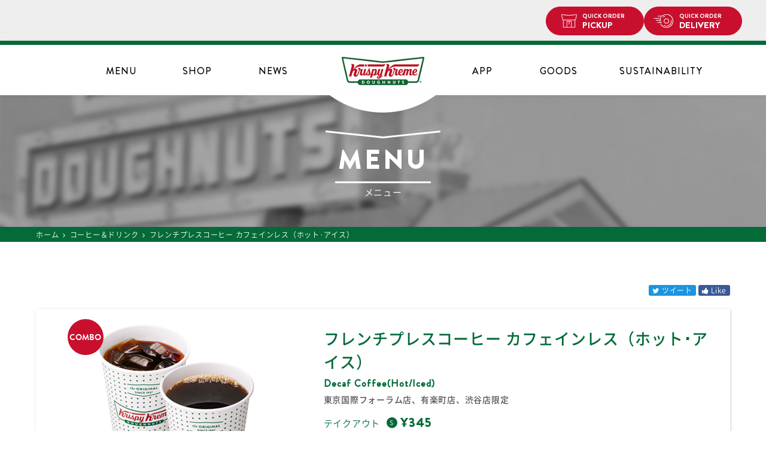

--- FILE ---
content_type: text/html; charset=UTF-8
request_url: https://krispykreme.jp/menu/drink/11014/
body_size: 8782
content:

<!DOCTYPE html>
<html>
<head>
<meta charset="UTF-8" />
<meta name="viewport" content="width=device-width, initial-scale=1" />
<meta name="format-detection" content="telephone=no">
<title>フレンチプレスコーヒー カフェインレス（ホット･アイス） - クリスピー・クリーム・ドーナツ</title>
<link rel="shortcut icon" href="https://krispykreme.jp/cms/wp-content/themes/cms-template/favicon.ico" >
<link rel="apple-touch-icon" href="https://krispykreme.jp/cms/wp-content/themes/cms-template/touch-icon.png" >
<link rel="pingback" href="https://krispykreme.jp/cms/xmlrpc.php" />
<!--[if lt IE 9]>
<script src="https://krispykreme.jp/cms/wp-content/themes/cms-template/js/html5.js" type="text/javascript"></script>
<![endif]-->
<meta name='robots' content='index, follow, max-image-preview:large, max-snippet:-1, max-video-preview:-1' />
	<style>img:is([sizes="auto" i], [sizes^="auto," i]) { contain-intrinsic-size: 3000px 1500px }</style>
	
	<!-- This site is optimized with the Yoast SEO plugin v26.3 - https://yoast.com/wordpress/plugins/seo/ -->
	<link rel="canonical" href="https://krispykreme.jp/menu/drink/11014/" />
	<meta property="og:locale" content="ja_JP" />
	<meta property="og:type" content="article" />
	<meta property="og:title" content="フレンチプレスコーヒー カフェインレス（ホット･アイス） - クリスピー・クリーム・ドーナツ" />
	<meta property="og:url" content="https://krispykreme.jp/menu/drink/11014/" />
	<meta property="og:site_name" content="クリスピー・クリーム・ドーナツ" />
	<meta property="article:modified_time" content="2024-07-17T05:56:50+00:00" />
	<meta name="twitter:card" content="summary_large_image" />
	<script type="application/ld+json" class="yoast-schema-graph">{"@context":"https://schema.org","@graph":[{"@type":"WebPage","@id":"https://krispykreme.jp/menu/drink/11014/","url":"https://krispykreme.jp/menu/drink/11014/","name":"フレンチプレスコーヒー カフェインレス（ホット･アイス） - クリスピー・クリーム・ドーナツ","isPartOf":{"@id":"https://krispykreme.jp/#website"},"datePublished":"2023-09-12T14:01:02+00:00","dateModified":"2024-07-17T05:56:50+00:00","breadcrumb":{"@id":"https://krispykreme.jp/menu/drink/11014/#breadcrumb"},"inLanguage":"ja","potentialAction":[{"@type":"ReadAction","target":["https://krispykreme.jp/menu/drink/11014/"]}]},{"@type":"BreadcrumbList","@id":"https://krispykreme.jp/menu/drink/11014/#breadcrumb","itemListElement":[{"@type":"ListItem","position":1,"name":"ホーム","item":"https://krispykreme.jp/"},{"@type":"ListItem","position":2,"name":"メニュー","item":"https://krispykreme.jp/menu/"},{"@type":"ListItem","position":3,"name":"フレンチプレスコーヒー カフェインレス（ホット･アイス）"}]},{"@type":"WebSite","@id":"https://krispykreme.jp/#website","url":"https://krispykreme.jp/","name":"クリスピー・クリーム・ドーナツ","description":"","potentialAction":[{"@type":"SearchAction","target":{"@type":"EntryPoint","urlTemplate":"https://krispykreme.jp/?s={search_term_string}"},"query-input":{"@type":"PropertyValueSpecification","valueRequired":true,"valueName":"search_term_string"}}],"inLanguage":"ja"}]}</script>
	<!-- / Yoast SEO plugin. -->


<link rel='stylesheet' id='stylecss01-css' href='https://krispykreme.jp/cms/wp-content/themes/cms-template/style.css?ver=1763129834' type='text/css' media='screen,handheld' />
<link rel='stylesheet' id='fontawesome-style-css' href='https://krispykreme.jp/cms/wp-content/themes/cms-template/css/font-awesome.min.css?ver=6.8.3' type='text/css' media='all' />
<script type="text/javascript" src="https://krispykreme.jp/cms/wp-includes/js/jquery/jquery.min.js?ver=3.7.1" id="jquery-core-js"></script>
<script type="text/javascript" src="https://krispykreme.jp/cms/wp-includes/js/jquery/jquery-migrate.min.js?ver=3.4.1" id="jquery-migrate-js"></script>
<script type="text/javascript" src="https://krispykreme.jp/cms/wp-content/themes/cms-template/js/common.js?ver=1.3" id="common-js-js"></script>
<script type="text/javascript" src="https://krispykreme.jp/cms/wp-content/themes/cms-template/js/smoothScroll.js?ver=1.0" id="smoothScroll-js-js"></script>
<script type="text/javascript" src="https://krispykreme.jp/cms/wp-content/themes/cms-template/js/jquery.matchHeight.js?ver=1.0" id="height-js-js"></script>
<script type="text/javascript" src="https://krispykreme.jp/cms/wp-content/themes/cms-template/js/ofi.min.js?ver=1.0" id="ofi-js-js"></script>
<script type="text/javascript" src="https://krispykreme.jp/cms/wp-content/themes/cms-template/js/jquery.cookie.js?ver=1.0" id="cookie-js-js"></script>
<script type="text/javascript" src="https://krispykreme.jp/cms/wp-content/themes/cms-template/js/jquery.inview.min.js?ver=1.0" id="inview-js-js"></script>
<script type="text/javascript" src="https://krispykreme.jp/cms/wp-content/themes/cms-template/js/menu.js?ver=1.1" id="menu-js-js"></script>
<link rel="https://api.w.org/" href="https://krispykreme.jp/wp-json/" /><link rel='shortlink' href='https://krispykreme.jp/?p=11014' />
<link rel="alternate" title="oEmbed (JSON)" type="application/json+oembed" href="https://krispykreme.jp/wp-json/oembed/1.0/embed?url=https%3A%2F%2Fkrispykreme.jp%2Fmenu%2Fdrink%2F11014%2F" />
<link rel="alternate" title="oEmbed (XML)" type="text/xml+oembed" href="https://krispykreme.jp/wp-json/oembed/1.0/embed?url=https%3A%2F%2Fkrispykreme.jp%2Fmenu%2Fdrink%2F11014%2F&#038;format=xml" />
<link rel="stylesheet" href="https://krispykreme.jp/cms/wp-content/themes/cms-template/print.css" media="print" />
<!-- GA4 -->
<!-- Google tag (gtag.js) -->
<script async src="https://www.googletagmanager.com/gtag/js?id=G-EY5Y53H5E5"></script>
<script>
  window.dataLayer = window.dataLayer || [];
  function gtag(){dataLayer.push(arguments);}
  gtag('js', new Date());

  gtag('config', 'G-EY5Y53H5E5');
</script>
<!-- /GA4 -->

<!-- Facebook Pixel Code -->
<script>
!function(f,b,e,v,n,t,s)
{if(f.fbq)return;n=f.fbq=function(){n.callMethod?
n.callMethod.apply(n,arguments):n.queue.push(arguments)};
if(!f._fbq)f._fbq=n;n.push=n;n.loaded=!0;n.version='2.0';
n.queue=[];t=b.createElement(e);t.async=!0;
t.src=v;s=b.getElementsByTagName(e)[0];
s.parentNode.insertBefore(t,s)}(window,document,'script',
'https://connect.facebook.net/en_US/fbevents.js');
fbq('init', '494245147981388');
fbq('track', 'PageView');
</script>
<noscript>
<img height="1" width="1"
src="https://www.facebook.com/tr?id=494245147981388&ev=PageView
&noscript=1"/>
</noscript>
<!-- End Facebook Pixel Code -->
<style>
#menu_cont #minis h3#mini,
#menu_cont #minis .menu_list.mini {
  //display: none;
}
</style>
</head>

<body>
<div id="page" class="menu-template-default single single-menu postid-11014 wp-theme-cms-template menu">


  <div class="bnr_app pc_disp">
    <div class="close sp_disp">
      <img src="https://krispykreme.jp/cms/wp-content/themes/cms-template/images/icon_close.png" alt="close" width="12" height="12">
    </div>

    <div class="app_link">
      <ul class="button_area">
        <li class="header_orderpickup"><a href="https://doughnutsorder.krispykreme.jp/takeout/stores" target="_blank" class="deep_link"><span class="small">QUICK ORDER</span>PICKUP</a></li>
        <li class="header_orderdelivery"><a href="https://doughnutsorder.krispykreme.jp/delivery/address/guest/new" target="_blank" class="deep_link"><span class="small">QUICK ORDER</span>DELIVERY</a></li>
      </ul>
      <a href="https://krispykreme.jp/app/" class="app">
        <div class="icon">
          <img src="https://krispykreme.jp/cms/wp-content/themes/cms-template/images/appicon.png" alt="Krispy Kreme for APP" width="40" height="40">
        </div>
        <div class="text">
          <p class="apphosoku">クリスピー・クリーム公式アプリ</p>
          <p class="appname">Krispy Kreme for APP</p>
        </div>
        <div class="link sp_disp">
          <p class="button">ダウンロード</p>
        </div>
      </a>
    </div>
  </div>
  <div class="bnr_app sp_disp android" style="display: none;">
    <div class="close">
      <img src="https://krispykreme.jp/cms/wp-content/themes/cms-template/images/icon_close.png" alt="close" width="12" height="12">
    </div>
    <div class="app_link">
      <a href="https://play.google.com/store/apps/details?id=jp.krispykreme.app" class="app">
        <div class="icon">
          <img src="https://krispykreme.jp/cms/wp-content/themes/cms-template/images/appicon.png" alt="Krispy Kreme for APP" width="40" height="40">
        </div>
        <div class="text">
          <p class="apphosoku">クリスピー・クリーム公式アプリ</p>
          <p class="appname">Krispy Kreme for APP</p>
        </div>
        <div class="link">
          <p class="button">ダウンロード</p>
        </div>
      </a>
    </div>
  </div>
  <div class="bnr_app sp_disp iphone" style="display: none;">
    <div class="close">
      <img src="https://krispykreme.jp/cms/wp-content/themes/cms-template/images/icon_close.png" alt="close" width="12" height="12">
    </div>
    <div class="app_link">
      <a href="https://itunes.apple.com/jp/app/id1116113941" class="app">
        <div class="icon">
          <img src="https://krispykreme.jp/cms/wp-content/themes/cms-template/images/appicon.png" alt="Krispy Kreme for APP" width="40" height="40">
        </div>
        <div class="text">
          <p class="apphosoku">クリスピー・クリーム公式アプリ</p>
          <p class="appname">Krispy Kreme for APP</p>
        </div>
        <div class="link">
          <p class="button">ダウンロード</p>
        </div>
      </a>
    </div>
  </div>

  <header>
    <div class="logo_wrap">
      <hgroup>
        <h1 class="site_logo"><a href="https://krispykreme.jp/"><img src="https://krispykreme.jp/cms/wp-content/themes/cms-template/images/logo.png" alt="ロゴ" /></a></h1>
      </hgroup>
    </div>
    <div class="menu_wrap container">
      <nav id="site_navigation" class="main_navigation clearfix">
        <div class="nav_inner">
          <div class="sp_disp menu_logo">
            <a href="https://krispykreme.jp/">
              <img src="https://krispykreme.jp/cms/wp-content/themes/cms-template/images/logo.png" alt="ロゴ">
            </a>
          </div>
          <ul class="sub_nav sp_disp">
            <li class="gnav_orderpickup menu-item menu-item-type-custom menu-item-object-custom menu-item-200">
              <a target="_blank" href="https://doughnutsorder.krispykreme.jp/takeout/stores" target="_blank" class="deep_link"><span class="small">QUICK ORDER</span>PICKUP</a>
            </li>
            <li class="gnav_orderdelivery menu-item menu-item-type-custom menu-item-object-custom menu-item-10704">
              <a href="https://doughnutsorder.krispykreme.jp/delivery/address/guest/new" target="_blank" class="deep_link"><span class="small">QUICK ORDER</span>DELIVERY</a>
            </li>
            <li><button class="menu_toggle"><img src="https://krispykreme.jp/cms/wp-content/themes/cms-template/images/icon_header_menu.svg" alt="menu" width="20"></button></li>
          </ul>
<!--
          <ul class="sub_menu sp_disp">
            <li><a href="https://krispykreme.jp/menu/"><img src="https://krispykreme.jp/cms/wp-content/themes/cms-template/images/icon_header_doughnut.svg" alt="menu" width="20"><span>MENU</span></a></li>
            <li><a href="https://krispykreme.jp/store/"><img src="https://krispykreme.jp/cms/wp-content/themes/cms-template/images/icon_header_store.svg" alt="store" width="22"><span>SHOP</span></a></li>
            <li><button class="menu_toggle"><img src="https://krispykreme.jp/cms/wp-content/themes/cms-template/images/icon_header_menu.svg" alt="menu" width="20"></button></li>
          </ul>
-->
          <div class="nav_menu">
            <ul class="sp_disp main_nav_home">
              <li><a href="https://krispykreme.jp/">HOME</a></li>
            </ul>
            <ul id="main_nav">
              <li class="gnav_menu menu-item menu-item-type-post_type_archive menu-item-object-menu menu-item-563">
                <a href="https://krispykreme.jp/menu/">MENU<span>メニュー</span></a>
              </li>
              <li class="gnav_store menu-item menu-item-type-post_type_archive menu-item-object-store current-menu-item menu-item-201">
                <a href="https://krispykreme.jp/store/">SHOP<span>店舗情報</span></a>
              </li>
              <li class="gnav_column menu-item menu-item-type-post_type menu-item-object-page menu-item-204">
                <a href="https://krispykreme.jp/news/">NEWS<span>ニュース</span></a>
              </li>
              <li><a href="https://krispykreme.jp/app/">APP</a></li>
              <li class="gnav_goods menu-item menu-item-type-custom menu-item-object-custom menu-item-10703">
                <a href="http://krispykreme.shop-pro.jp/" target="_blank">GOODS<span>オンラインショップ</span></a>
              </li>
              <li class="sustainability"><a href="https://krispykreme.jp/sustainability/">SUSTAINABILITY</a></li>
              <li class="gnav_button menu-item menu-item-type-custom menu-item-object-custom menu-item-200 sp_disp">
                <ul class="button_area">
                  <li class="gnav_orderpickup"><a href="https://doughnutsorder.krispykreme.jp/takeout/stores" target="_blank" class="deep_link"><span class="small">QUICK ORDER</span>PICKUP</a></li>
                  <li class="gnav_orderdelivery"><a href="https://doughnutsorder.krispykreme.jp/delivery/address/guest/new" target="_blank" class="deep_link"><span class="small">QUICK ORDER</span>DELIVERY</a></li>
                </ul>
              </li>
            </ul>
            <ul class="sp_disp main_nav_onlinestore">
              <!--<li><a href="https://krispykreme.shop-pro.jp/" target="_blank"><i class="fa fa-shopping-cart" aria-hidden="true"></i>ONLINE SHOP</a></li>-->
              <li class="menu-item menu-item-type-custom menu-item-object-custom menu-item-200">
                <a target="_blank" href="https://doughnutsorder.krispykreme.jp/takeout/stores" target="_blank" class="deep_link"><span class="small">QUICK ORDER</span>PICKUP</a>
              </li>
              <li class="menu-item menu-item-type-custom menu-item-object-custom menu-item-10704">
                <a href="https://doughnutsorder.krispykreme.jp/delivery/address/guest/new" target="_blank" class="deep_link"><span class="small">QUICK ORDER</span>DELIVERY</a>
              </li>
            </ul>
            <ul class="sp_disp main_nav_sub">
              <li><a href="https://krispykreme-recruit.jp/-/top/top.html" target="_blank">採用情報</a></li>
              <li><a href="https://krispykreme.jp/faq/">よくある質問</a></li>
                              <li><a href="https://krispykreme.jp/menu/cat/doughnuts/#about-allergy" class="allergy-link">アレルギー・栄養情報について</a></li>
                          </ul>
            <ul class="sp_disp sns_nav">
              <li><a href="https://twitter.com/krispykremeJP" target="_blank"><img src="https://krispykreme.jp/cms/wp-content/themes/cms-template/images/icon_x.svg?20251114141714" alt="X" width="" height="14"></a></li>
              <li><a href="https://www.facebook.com/KKDJapan" target="_blank"><img src="https://krispykreme.jp/cms/wp-content/themes/cms-template/images/icon_facebook.svg?20251114141714" alt="Facebook" width="" height="14"></a></li>
              <li><a href="https://instagram.com/krispykremejapan" target="_blank"><img src="https://krispykreme.jp/cms/wp-content/themes/cms-template/images/icon_instagram.svg?20251114141714" alt="instagram" width="" height="14"></a></li>
              <li><a href="https://line.me/R/ti/p/%40zvp9089c" target="_blank"><img src="https://krispykreme.jp/cms/wp-content/themes/cms-template/images/icon_line.svg?20251114141714" alt="Line@" width="" height="14"></a></li>
              <li><a href="https://www.youtube.com/channel/UC5NqKRU2WWjhAtVSZhm7l3w" target="_blank"><img src="https://krispykreme.jp/cms/wp-content/themes/cms-template/images/icon_youtube.svg?20251114141714" alt="YouTube" width="" height="14"></a></li>
            </ul>
            <!-- <p class="close_btn sp_disp">閉じる</p> -->
          </div>
        </div>
      </nav>

    </div>
  </header>
  <div id="wall"></div>


    <div class="low_main_image ">
    <div class="low_main_title">
    <h2 class="low_head">MENU</h2><p class="low_sub">メニュー</p>    </div>
  </div>
  
      <div id="main" class="wrapper">

  
<div id="breadcrumbs" class="site clearfix" ><ul><li class="breadcrumb_top"><a href="https://krispykreme.jp/" itemprop="url"><span itemprop="title">ホーム</span></a></li><li>&nbsp;<i class="fa fa-angle-right" aria-hidden="true"></i>&nbsp;</li><li class="taxbread menu"><a href="https://krispykreme.jp/menu/cat/drink/" itemprop="url"><span itemprop="title">コーヒー＆ドリンク</span></a></li><li>&nbsp;<i class="fa fa-angle-right" aria-hidden="true"></i>&nbsp;</li><li>フレンチプレスコーヒー カフェインレス（ホット･アイス）</li></ul></div>
<div id="content" class="container clearfix">
  <div class="inner">

    <ul class="share-btn">
      <li class="tw">
        <a href="http://twitter.com/share?text=フレンチプレスコーヒー カフェインレス（ホット･アイス）&url=https://krispykreme.jp/menu/drink/11014/" target="blank" class="balloon-btn-link twitter-balloon-btn-link" rel="nofollow" onclick="window.open(this.href, 'window', 'width=600, height=400, menubar=no, toolbar=no, scrollbars=yes'); return false;">
          <span><i class="fa fa-twitter" aria-hidden="true"></i> ツイート</span>
        </a>
      </li>
      <li class="fb">
        <a href="https://www.facebook.com/sharer/sharer.php?u=https://krispykreme.jp/menu/drink/11014/&t=フレンチプレスコーヒー カフェインレス（ホット･アイス）" target="blank" class="balloon-btn-link facebook-balloon-btn-link" rel="nofollow" onclick="window.open(this.href, 'window', 'width=600, height=400, menubar=no, toolbar=no, scrollbars=yes'); return false;">
          <span><i class="fa fa-thumbs-up" aria-hidden="true"></i> Like</span>
        </a>
      </li>
    </ul>

    
    <article id="post_11014" class="post-11014 menu type-menu status-publish hentry menu-cat-drink menu-cat-store_limited_drink menu-cat-store_limited_tif_drink menu-cat-store_limited_tokyo_drink menu-cat-drink_digital_menu menu-cat-drink_tif menu-cat-drink_limited menu-cat-drink_soft_a">

    
      <div class="entry_content">
        <div class="menu_detail">
          <div class="image_col">
            <div class="image_box">
            
            <ul class="icons">
              
              
              
                                                <li class="combo_in"><span>COMBO</span></li>
                                                          </ul>
                          <img src="https://krispykreme.jp/cms/wp-content/uploads/2023/09/web_americano.png" width="282" alt="フレンチプレスコーヒー カフェインレス（ホット･アイス）">
            
                      </div>
        </div>

        <div class="info_col">
                      <h3>フレンチプレスコーヒー カフェインレス（ホット･アイス）</h3>
          
                      <h3>Decaf Coffee(Hot/Iced)</h3>
          
          <p class="store_limited">東京国際フォーラム店、有楽町店、渋谷店限定</p>
          <div class="item_price drink">
                      <p class="item_price_takeout"><span class="price_text takeout">テイクアウト</span></span><span class="price_size">S</span><span class="price_wrap">¥345</p>
          
                      <p class="item_price_eatin"><span class="price_text eatin">イートイン</span></span><span class="price_size">S</span><span class="price_wrap">¥352</p>
          
                    </div>

          

            
          
          
          

          <dl class="item_info">
                              </dl>

                    <ul class="pdf">
            <li><a href="https://krispykreme.jp/cms/wp-content/uploads/limited_shop_offering_allergie.pdf?20251111221127" target="_blank" class="btn btn-info btn-md">アレルギー情報（特定原材料に準ずるものも含む）</a></li>
          </ul>
          
          <ul class="attention">
          
                                    <li>価格は税込み価格です。</li>
                                      <li>店舗により価格が異なる場合がございます。</li>
                        <li>複数購入した場合、表示価格の合計と異なる場合がございます。</li>
            <li>商品は売り切れの場合がございます。</li>
            <li>一部取り扱いのない店舗がございます。</li>
            <li>販売方法は予告なく変更になることがございます。</li>
            <li>画像はイメージです。</li>

                                             </ul>
            
          <div class="button_area">
                                    
                                  </div>
        </div>
      </div>

          </div><!-- .entry_content -->

  </article><!-- #post-## -->

  <div></div>

  
  <div id="menu_static" class="tabs clearfix">
  <ul class="horizontal clearfix">
    <li  class="current">
      <a href="https://krispykreme.jp/menu/cat/doughnuts/#page">
        <span>
          <img src="https://krispykreme.jp/cms/wp-content/themes/cms-template/images/icon_menu_doughnut.svg" alt="doughnut" width="">
          <span>doughnuts</span>
        </span>
      </a>
    </li>
    <li >
      <a href="https://krispykreme.jp/menu/cat/drink/#page">
        <span>
          <img src="https://krispykreme.jp/cms/wp-content/themes/cms-template/images/icon_menu_drink.svg" alt="drink" width="">
          <span>coffee & drinks</span>
        </span>
      </a>
    </li>
    <li >
      <a href="https://krispykreme.jp/menu/cat/doughnuts/#dozenbox"><span><img src="https://krispykreme.jp/cms/wp-content/themes/cms-template/images/icon_menu_dozen.svg" alt="dozen box" width=""><span>BOX割<!--dozen box--></span></span></a>
    </li>
    <li >
      <a href="https://krispykreme.jp/menu/cat/doughnuts/#minis">
        <span>
          <img src="https://krispykreme.jp/cms/wp-content/themes/cms-template/images/icon_menu_minis.svg" alt="minis" width="50" height="35"><span>minis</span>
        </span>
      </a>
    </li>
    <li class="combo_dozen_link pc_disp"><a href="https://krispykreme.jp/combo_dozen/" class="button">DOZEN・COMBOの買い方</a></li>
  </ul>
  <span></span>
</div>


  <p class="single_page combo_dozen_link sp_disp">
    <a href="https://krispykreme.jp/combo_dozen/" class="button">
      DOZEN・COMBOの買い方
    </a>
  </p>

  </div><!-- #inner -->

</div><!-- #content -->

      </div><!-- #main .wrapper -->
  
  <!-- フッターバナー -->
    <!-- フッターバナー -->

  <div id="page_top" class="container">
    <a href="https://krispykreme.jp/app/" class="pc_disp">
      <img src="https://krispykreme.jp/cms/wp-content/themes/cms-template/images/bnr_app.png" alt="クリスピー・クリーム公式アプリ">
    </a>
    <a href="#page" class="pagetop">
      <span>PAGE TOP</span>
    </a>
  </div>

  <footer>
    <div id="triangle_up" class="sp_disp"></div>
    <div class="footer_bot_cont">
      <ul class="sns_footer container">
        <li><a href="https://twitter.com/krispykremeJP" target="_blank"><img src="https://krispykreme.jp/cms/wp-content/themes/cms-template/images/icon_x.svg?20251114141714" alt="X" width="" height="15" class="pc_disp"><img src="https://krispykreme.jp/cms/wp-content/themes/cms-template/images/icon_footer_x.svg?20251114141714" alt="X" width="" height="13" class="sp_disp"></a></li>
        <li><a href="https://www.facebook.com/KKDJapan" target="_blank"><img src="https://krispykreme.jp/cms/wp-content/themes/cms-template/images/icon_facebook.svg?20251114141714" alt="Facebook" width="" height="15" class="pc_disp"><img src="https://krispykreme.jp/cms/wp-content/themes/cms-template/images/icon_footer_facebook.svg?20251114141714" alt="Facebook" width="" height="13" class="sp_disp"></a></li>
        <li><a href="https://instagram.com/krispykremejapan" target="_blank"><img src="https://krispykreme.jp/cms/wp-content/themes/cms-template/images/icon_instagram.svg?20251114141714" alt="instagram" width="" height="15" class="pc_disp"><img src="https://krispykreme.jp/cms/wp-content/themes/cms-template/images/icon_footer_instagram.svg?20251114141714" alt="instagram" width="" height="13" class="sp_disp"></a></li>
        <li><a href="https://line.me/R/ti/p/%40zvp9089c" target="_blank"><img src="https://krispykreme.jp/cms/wp-content/themes/cms-template/images/icon_line.svg?20251114141714" alt="Line@" width="" height="15" class="pc_disp"><img src="https://krispykreme.jp/cms/wp-content/themes/cms-template/images/icon_footer_line.svg?20251114141714" alt="Line@" width="" height="13" class="sp_disp"></a></li>
        <li><a href="https://www.youtube.com/channel/UC5NqKRU2WWjhAtVSZhm7l3w" target="_blank"><img src="https://krispykreme.jp/cms/wp-content/themes/cms-template/images/icon_youtube.svg?20251114141714" alt="YouTube" width="" height="15" class="pc_disp"><img src="https://krispykreme.jp/cms/wp-content/themes/cms-template/images/icon_footer_youtube.svg?20251114141714" alt="YouTube" width="" height="13" class="sp_disp"></a></li>
      </ul>
    </div>
    <div id="footer_navigation" class="clearfix">
      <ul id="footer_nav" class="container clearfix"><li id="menu-item-207" class="menu-item menu-item-type-post_type menu-item-object-page menu-item-207"><a href="https://krispykreme.jp/companyprofile/"><span>会社概要</span></a></li>
<li id="menu-item-208" class="menu-item menu-item-type-post_type_archive menu-item-object-pr menu-item-208"><a href="https://krispykreme.jp/pr/"><span>プレスリリース</span></a></li>
<li id="menu-item-209" class="menu-item menu-item-type-post_type menu-item-object-page menu-item-209"><a href="https://krispykreme.jp/fundraising/"><span>ファンドレイジング</span></a></li>
<li id="menu-item-210" class="menu-item menu-item-type-post_type menu-item-object-page menu-item-210"><a href="https://krispykreme-recruit.jp/-/top/top.html" target="_blank"><span>採用情報</span></a></li>
<li id="menu-item-211" class="menu-item menu-item-type-post_type menu-item-object-page menu-item-211"><a href="https://krispykreme.jp/faq/"><span>よくある質問・お問い合わせ</span></a></li>
<li id="menu-item-212" class="menu-item menu-item-type-post_type menu-item-object-page menu-item-privacy-policy menu-item-212"><a rel="privacy-policy" href="https://krispykreme.jp/privacy/"><span>プライバシーポリシー</span></a></li>
<li id="menu-item-213" class="li-last menu-item menu-item-type-post_type menu-item-object-page menu-item-213"><a href="https://krispykreme.jp/sitepolicy/"><span>サイト利用規約</span></a></li>
<li id="menu-item-9175" class="li-kkdc li-first menu-item menu-item-type-custom menu-item-object-custom menu-item-9175"><a target="_blank" href="https://investors.krispykreme.com"><span>INVESTORS （リンク先は英文です）</span></a></li>
<li id="menu-item-13680" class="menu-item menu-item-type-post_type menu-item-object-page menu-item-13680"><a href="https://krispykreme.jp/sustainability/"><span>SUSTAINABILITY</span></a></li>
<li id="menu-item-13681" class="menu-item menu-item-type-post_type menu-item-object-page menu-item-13681"><a href="https://krispykreme.jp/sustainability/krispykremer/customer_harassment/"><span>カスタマーハラスメントに対する基本方針</span></a></li>
</ul>
      <div class="copy"><p class="container">Copyright &copy; Krispy Kreme Doughnuts</p></div>
    </div>
  </footer>

</div><!-- #page -->

<script type="speculationrules">
{"prefetch":[{"source":"document","where":{"and":[{"href_matches":"\/*"},{"not":{"href_matches":["\/cms\/wp-*.php","\/cms\/wp-admin\/*","\/cms\/wp-content\/uploads\/*","\/cms\/wp-content\/*","\/cms\/wp-content\/plugins\/*","\/cms\/wp-content\/themes\/cms-template\/*","\/*\\?(.+)"]}},{"not":{"selector_matches":"a[rel~=\"nofollow\"]"}},{"not":{"selector_matches":".no-prefetch, .no-prefetch a"}}]},"eagerness":"conservative"}]}
</script>

<div style="visibility:hidden;">

<!-- Google Analytics -->
<script>
(function(i,s,o,g,r,a,m){i['GoogleAnalyticsObject']=r;i[r]=i[r]||function(){
(i[r].q=i[r].q||[]).push(arguments)},i[r].l=1*new Date();a=s.createElement(o),
m=s.getElementsByTagName(o)[0];a.async=1;a.src=g;m.parentNode.insertBefore(a,m)
})(window,document,'script','https://www.google-analytics.com/analytics.js','ga');

ga('create', 'UA-6448090-1', 'auto');
ga('send', 'pageview');
</script>
<!-- End Google Analytics -->
  <!-- Google Code for &#20844;&#24335;&#12469;&#12452;&#12488;&#12288; -->
  <!-- Remarketing tags may not be associated with personally identifiable information or placed on pages related to sensitive categories. For instructions on adding this tag and more information on the above requirements, read the setup guide: google.com/ads/remarketingsetup -->
  <script type="text/javascript">
  /* <![CDATA[ */
  var google_conversion_id = 999030345;
  var google_conversion_label = "OgZ2CL-TxwMQyfyv3AM";
  var google_custom_params = window.google_tag_params;
  var google_remarketing_only = true;
  /* ]]> */
  </script>
  <script type="text/javascript" src="//www.googleadservices.com/pagead/conversion.js">
  </script>
  <noscript>
  <div style="display:inline;"> <img height="1" width="1" style="border-style:none;" alt="" src="//googleads.g.doubleclick.net/pagead/viewthroughconversion/999030345/?value=0&amp;label=OgZ2CL-TxwMQyfyv3AM&amp;guid=ON&amp;script=0"/> </div>
  </noscript>

  <!-- Google Code for FB&#12506;&#12540;&#12472; -->
  <!-- Remarketing tags may not be associated with personally identifiable information or placed on pages related to sensitive categories. For instructions on adding this tag and more information on the above requirements, read the setup guide: google.com/ads/remarketingsetup -->
  <script type="text/javascript">
  /* <![CDATA[ */
  var google_conversion_id = 999030345;
  var google_conversion_label = "XiqcCLeUxwMQyfyv3AM";
  var google_custom_params = window.google_tag_params;
  var google_remarketing_only = true;
  /* ]]> */
  </script>
  <script type="text/javascript" src="//www.googleadservices.com/pagead/conversion.js">
  </script>
  <noscript>
  <div style="display:inline;"> <img height="1" width="1" style="border-style:none;" alt="" src="//googleads.g.doubleclick.net/pagead/viewthroughconversion/999030345/?value=0&amp;label=XiqcCLeUxwMQyfyv3AM&amp;guid=ON&amp;script=0"/> </div>
  </noscript>

  <script src="//platform.twitter.com/oct.js" type="text/javascript"></script>
  <script type="text/javascript">
  twttr.conversion.trackPid('l4vud');
  </script>
  <noscript>
  <img height="1" width="1" style="display:none;" alt="" src="https://analytics.twitter.com/i/adsct?txn_id=l4vud&p_id=Twitter" />
  <img height="1" width="1" style="display:none;" alt="" src="//t.co/i/adsct?txn_id=l4vud&p_id=Twitter" />
  </noscript>

  <script>(function() {
    var _fbq = window._fbq || (window._fbq = []);
    if (!_fbq.loaded) {
      var fbds = document.createElement('script');
      fbds.async = true;
      fbds.src = '//connect.facebook.net/en_US/fbds.js';
      var s = document.getElementsByTagName('script')[0];
      s.parentNode.insertBefore(fbds, s);
      _fbq.loaded = true;
    }
    _fbq.push(['addPixelId', '1547813345434585']);
  })();
  window._fbq = window._fbq || [];
  window._fbq.push(['track', 'PixelInitialized', {}]);
  </script>
  <noscript><img height="1" width="1" alt="" style="display:none" src="https://www.facebook.com/tr?id=1547813345434585&amp;ev=PixelInitialized" /></noscript>

  <script type="text/javascript">
  /* <![CDATA[ */
  var google_conversion_id = 963918684;
  var google_custom_params = window.google_tag_params;
  var google_remarketing_only = true;
  /* ]]> */
  </script>
  <script type="text/javascript" src="//www.googleadservices.com/pagead/conversion.js">
  </script>
  <noscript>
  <div style="display:inline;">
  <img height="1" width="1" style="border-style:none;" alt="" src="//googleads.g.doubleclick.net/pagead/viewthroughconversion/963918684/?value=0&amp;guid=ON&amp;script=0"/>
  </div>
  </noscript>

<!-- Twitter universal website tag code -->
<script>
!function(e,t,n,s,u,a){e.twq||(s=e.twq=function(){s.exe?s.exe.apply(s,arguments):s.queue.push(arguments);
},s.version='1.1',s.queue=[],u=t.createElement(n),u.async=!0,u.src='//static.ads-twitter.com/uwt.js',
a=t.getElementsByTagName(n)[0],a.parentNode.insertBefore(u,a))}(window,document,'script');
// Insert Twitter Pixel ID and Standard Event data below
twq('init','o1xd7');
twq('track','PageView');
</script>
<!-- End Twitter universal website tag code -->
</div>

</body>
</html>

--- FILE ---
content_type: text/css
request_url: https://krispykreme.jp/cms/wp-content/themes/cms-template/style.css?ver=1763129834
body_size: 74809
content:
@charset "utf-8";
/*
Theme Name: Krispy Kreme Doughnuts Template
*/
@font-face {
  font-family: 'Noto Sans';
  font-style: normal;
  font-weight: normal;
  src: url('fonts/NotoSansCJKjp-DemiLight.woff2') format('woff2'),
     url('fonts/NotoSansCJKjp-DemiLight.woff') format('woff'),
     url('fonts/NotoSansCJKjp-DemiLight.ttf') format('truetype'),
     url('fonts/NotoSansCJKjp-DemiLight.eot') format('embedded-opentype');
}
@font-face {
  font-family: 'Noto Sans';
  font-style: normal;
  font-weight: bold;
  src: url('fonts/NotoSansCJKjp-Medium.woff2') format('woff2'),
     url('fonts/NotoSansCJKjp-Medium.woff') format('woff'),
     url('fonts/NotoSansCJKjp-Medium.ttf') format('truetype'),
     url('fonts/NotoSansCJKjp-Medium.eot') format('embedded-opentype');
}
@font-face{
  font-family: 'BrandonGrotesque Black';
  src: url('fonts/BrandonGrotesque-Black.woff') format('woff');
  src: url('fonts/BrandonGrotesque-Black.woff2') format('woff2');
  src: url('fonts/BrandonGrotesque-Black.otf') format('otf');
  src: url('fonts/BrandonGrotesque-Black.ttf') format('truetype');
  font-weight: normal;
}
@font-face{
  font-family: 'BrandonGrotesque Medium';
  src: url('fonts/BrandonGrotesque-Medium.woff') format('woff');
  src: url('fonts/BrandonGrotesque-Medium.woff2') format('woff2');
  src: url('fonts/BrandonGrotesque-Medium.otf') format('otf');
  src: url('fonts/BrandonGrotesque-Medium.ttf') format('truetype');
  font-weight: normal;
}
@font-face{
  font-family: 'BrandonGrotesque Bold';
  src: url('fonts/BrandonGrotesque-Bold.woff') format('woff');
  src: url('fonts/BrandonGrotesque-Bold.woff2') format('woff2');
  src: url('fonts/BrandonGrotesque-Bold.otf') format('otf');
  src: url('fonts/BrandonGrotesque-Bold.ttf') format('truetype');
  font-weight: normal;
}

/* メルマガ配信停止 */
html.unsubscribe #main .mailmagazine.attention {
  margin: 0 auto 40px;
}
html.unsubscribe #main .mailmagazine.attention p {
  color: #000;
  border: 1px solid #000;
  border-radius: 30px;
  font-weight: bold;
    padding: 10px 0;
  display: block;
  text-align: center;
  font-size: 22px;
  margin: 40px auto 30px;
}
html.unsubscribe body,
html.unsubscribe body #page {
  display: flex;
  flex-direction: column;
  min-height: 100vh;
}
html.unsubscribe body footer {
  margin-top: auto;
  width: 100%;
}

@media screen and (max-width: 768px) {
  html.unsubscribe body #page_top {
    display: none;
  }
  html.unsubscribe #main .mailmagazine.attention {
    margin: 0 auto 30px;
  }
  html.unsubscribe #main .mailmagazine.attention p {
    font-size: 12px;
    padding: 7px 0;
    margin: 20px auto 30px;
    max-width: 550px;
  }
}
/* メルマガ配信停止 */

/* ファンドレイジング非表示 */
#main .fundraising.attention {
  margin: 0 auto 40px;
}
#main .fundraising.attention p {
  color: #000;
  border: 1px solid #000;
  border-radius: 30px;
  font-weight: bold;
    padding: 10px 0;
  display: block;
  text-align: center;
  font-size: 22px;
  margin: 40px auto 30px;
}
/*
.txt_c.fundraising {
  display: none;
}
footer #footer_navigation ul li:nth-child(3) {
  display: none;
}
*/
@media screen and (max-width: 768px) {
  #main .fundraising.attention {
    margin: 0 auto 30px;
  }
  #main .fundraising.attention p {
    font-size: 12px;
    padding: 7px 0;
    margin: 20px auto 30px;
    max-width: 550px;
  }
}
/* ファンドレイジング非表示 */

#page.page-id-25 .column.button {
  padding: 13px 20px;
  max-width: 300px;
  font-size: 18px;
  border-bottom: none;
}
#page.page-id-25 .column.button::after {
  content: "\f105";
  font-family: FontAwesome;
  position: absolute;
  right: 20px;
  background: none;
  font-size: 20px;
  width: auto;
  height: auto;
}



/* =Reset
-------------------------------------------------------------- */
html, body, div, span, applet, object, iframe, h1, h2, h3, h4, h5, h6, p, blockquote, pre, a, abbr, acronym, address, big, cite, code, del, dfn, em, img, ins, kbd, q, s, samp, small, strike, strong, sub, sup, tt, var, b, u, i, center, dl, dt, dd, ol, ul, li, fieldset, form, label, legend, table, caption, tbody, tfoot, thead, tr, th, td, article, aside, canvas, details, embed, figure, figcaption, footer, header, hgroup, menu, nav, output, ruby, section, summary, time, mark, audio, video {
  margin: 0;
  padding: 0;
  border: 0;
  font-size: 100%;
  vertical-align: baseline;
}
body {
  line-height: 1;
}
ol,
ul {
  list-style: none;
}
blockquote,
q {
  quotes: none;
}
blockquote:before,
blockquote:after,
q:before,
q:after {
  content: '';
  content: none;
}
table {
  border-collapse: collapse;
  border-spacing: 0;
}
caption,
th,
td {
  font-weight: normal;
  text-align: left;
}
h1,
h2,
h3,
h4,
h5,
h6 {
  clear: both;
}
html {
  overflow-y: scroll;
  font-size: 100%;
  -webkit-text-size-adjust: 100%;
  -ms-text-size-adjust: 100%;
}
html.fixed {
  overflow: hidden;
}
a:focus {
  outline: thin dotted;
}
article,
aside,
details,
figcaption,
figure,
footer,
header,
hgroup,
nav,
section {
  display: block;
}
audio,
canvas,
video {
  display: inline-block;
}
audio:not([controls]) {
  display: none;
}
del {
  color: #333;
}
ins {
  background: #fff9c0;
  text-decoration: none;
}
hr {
  background-color: #ccc;
  border: 0;
  height: 1px;
  margin: 24px;
  margin-bottom: 1.714285714rem;
}
sub,
sup {
  font-size: 75%;
  line-height: 0;
  position: relative;
  vertical-align: baseline;
}
sup {
  top: -0.5em;
}
sub {
  bottom: -0.25em;
}
small {
  font-size: smaller;
}
img {
  border: 0;
  -ms-interpolation-mode: bicubic;
}


/* =Clearfix
-------------------------------------------------------------- */
.clearfix:after,
.clearfix:before {
  content: " ";
  display: table;
}
.clearfix:after,
#container:after {
  clear: both;
}
.ie7 .clearfix,
.ie7 #container,
.ie7 .widget-wrapper {
  zoom: 1;
}
.clear {
  clear: both;
}

/* =margin/padding
-------------------------------------------------------------- */
.m0 {
  margin: 0;
}
.mT0 {
  margin-top: 0;
}
.mB0 {
  margin-bottom: 0;
}
.mR0 {
  margin-right: 0;
}
.mL0 {
  margin-left: 0;
}
.mT5 {
  margin-top: 5px;
}
.mB5 {
  margin-bottom: 5px;
}
.mR5 {
  margin-right: 5px;
}
.mL5 {
  margin-left: 5px;
}
.mT10 {
  margin-top: 10px;
}
.mB10 {
  margin-bottom: 10px;
}
.mR10 {
  margin-right: 10px;
}
.mL10 {
  margin-left: 10px;
}
.mT15 {
  margin-top: 15px;
}
.mB15 {
  margin-bottom: 15px;
}
.mR15 {
  margin-right: 15px;
}
.mL15 {
  margin-left: 15px;
}
.mT20 {
  margin-top: 20px;
}
.mB20 {
  margin-bottom: 20px;
}
.mR20 {
  margin-right: 20px;
}
.mL20 {
  margin-left: 20px;
}
.mT25 {
  margin-top: 25px;
}
.mB25 {
  margin-bottom: 25px;
}
.mR25 {
  margin-right: 25px;
}
.mL25 {
  margin-left: 25px;
}
.mT30 {
  margin-top: 30px;
}
.mB30 {
  margin-bottom: 30px;
}
.mR30 {
  margin-right: 30px;
}
.mL30 {
  margin-left: 30px;
}
.mT35 {
  margin-top: 35px;
}
.mB35 {
  margin-bottom: 35px;
}
.mR35 {
  margin-right: 35px;
}
.mL35 {
  margin-left: 35px;
}
.mT40 {
  margin-top: 40px;
}
.mB40 {
  margin-bottom: 40px;
}
.mR40 {
  margin-right: 40px;
}
.mL40 {
  margin-left: 40px;
}
/*------------------------------*/
.p0 {
  padding: 0;
}
.pT0 {
  padding-top: 0;
}
.pB0 {
  padding-bottom: 0;
}
.pR0 {
  padding-right: 0;
}
.pL0 {
  padding-left: 0;
}
.pT5 {
  padding-top: 5px;
}
.pB5 {
  padding-bottom: 5px;
}
.pR5 {
  padding-right: 5px;
}
.pL5 {
  padding-left: 5px;
}
.pT10 {
  padding-top: 10px;
}
.pB10 {
  padding-bottom: 10px;
}
.pR10 {
  padding-right: 10px;
}
.pL10 {
  padding-left: 10px;
}
.pT15 {
  padding-top: 15px;
}
.pB15 {
  padding-bottom: 15px;
}
.pR15 {
  padding-right: 15px;
}
.pL15 {
  padding-left: 15px;
}
.pT20 {
  padding-top: 20px;
}
.pB20 {
  padding-bottom: 20px;
}
.pR20 {
  padding-right: 20px;
}
.pL20 {
  padding-left: 20px;
}
.pT25 {
  padding-top: 25px;
}
.pB25 {
  padding-bottom: 25px;
}
.pR25 {
  padding-right: 25px;
}
.pL25 {
  padding-left: 25px;
}
.pT30 {
  padding-top: 30px;
}
.pB30 {
  padding-bottom: 30px;
}
.pR30 {
  padding-right: 30px;
}
.pL30 {
  padding-left: 30px;
}
.pT35 {
  padding-top: 35px;
}
.pB35 {
  padding-bottom: 35px;
}
.pR35 {
  padding-right: 35px;
}
.pL35 {
  padding-left: 35px;
}
.pT40 {
  padding-top: 40px;
}
.pB40 {
  padding-bottom: 40px;
}
.pR40 {
  padding-right: 40px;
}
.pL40 {
  padding-left: 40px;
}

/*--------------------------------------------------------------
   Common Style
--------------------------------------------------------------*/
* {
  -webkit-box-sizing: border-box;
  -moz-box-sizing: border-box;
  box-sizing: border-box;
}
body {
  background-color: #ffffff;
  color: #000;
  font-family: "Noto Sans", "ヒラギノ角ゴ Pro W3","Hiragino Kaku Gothic Pro","メイリオ","Meiryo",verdana,Osaka,"ＭＳ Ｐゴシック","MS PGothic",Sans-Serif;
  font-size: 15px;
  line-height: 1.5;
  font-feature-settings: "palt";
  letter-spacing: .05em;
}
a,
a:visited {
  color: #046A38;
  outline: none;
  text-decoration: none;
}
.tel a {
  color: #4d4d4d;
}
img {
  max-width: 100%;
}
input:disabled,
select:disabled {
  background: #f4f4f4;
}
button,
input,
select,
textarea {
  border: 1px solid #dcdcdc;
  border-radius: 0;
  line-height: 40px;
  margin: 0;
  max-width: 100%;
  vertical-align: baseline;
}
:placeholder-shown {
  color: #aaa; font-size: 14px;
}
::-webkit-input-placeholder {
  color: #aaa; font-size: 14px;
}
:-moz-placeholder {
  color: #aaa;
  opacity: 1;
  font-size: 14px;
}
::-moz-placeholder {
  color: #aaa;
  opacity: 1;
  font-size: 14px;
}
:-ms-input-placeholder {
  color: #aaa;
}
button,
input {
  -webkit-hyphens: none;
  -moz-hyphens: none;
  -ms-hyphens: none;
  hyphens: none;
}
button {
  outline: none;
}
input[type="submit"],
input[type="button"] {
  border-radius: 0;
  -webkit-box-sizing: content-box;
  -webkit-appearance: button;
  -mozappearance: button;
  border: none;
  box-sizing: border-box;
  cursor: pointer;
}
input[type="submit"]::-webkit-search-decoration,
input[type="button"]::-webkit-search-decoration {
  display: none;
}
input[type="search"],
input[type="text"],
input[type="email"],
input[type="password"],
input[type="tel"],
textarea {
  -webkit-appearance: none;
  border: 1px solid #ddd;
  width: auto;
  line-height: 40px;
  height: 40px;
  padding: 0 10px;
  margin: 0;
  font-size: 15px;
  font-family: "Noto Sans", "ヒラギノ角ゴ Pro W3","Hiragino Kaku Gothic Pro","メイリオ","Meiryo",verdana,Osaka,"ＭＳ Ｐゴシック","MS PGothic",Sans-Serif;
}
textarea {
  min-height: 120px;
}
select::-ms-expand {
  display: none;
}
select:disabled::-ms-value,
select:disabled::-ms-expand {
  color: black;
}
select {
  height: 40px;
  vertical-align: middle;
  padding: 5px 22px 5px 15px;
  font-size: 14px;
  margin: 0;
  width: auto;
  color: #aaa;
  line-height: 1;
  background:#FFF url(images/icon_select.png) no-repeat 98% 50%;
}
option {
  color: #000;
}
@media screen and (-webkit-min-device-pixel-ratio:0){
  select{
    height: 40px;
    padding: 4px 30px 4px 10px !important;
    -webkit-appearance:none;
    -webkit-border-radius:0;
    border:1px solid #dcdcdc;
    background:#FFF url(images/icon_select.png) no-repeat 98% 50%;
  }
}
@-moz-document url-prefix(){
  select{
    height: 40px;
    padding: 4px 30px 4px 10px !important;
    -moz-appearance: none;
    border:1px solid #dcdcdc;
    background:#FFF url(images/icon_select.png) no-repeat 98% 50%;
  }
}


@media all and (-ms-high-contrast:none) {
  body,
  input[type="search"],
  input[type="text"],
  input[type="email"],
  input[type="password"],
  input[type="tel"],
  textarea,
  #content.top_page #column .column_box .text_box h3,
  span.drinksize,
  [class*="-menu"] #main .menu_list > li .item_price span:not(.dozen_text):not(.dozen),
  #page[class*="-menu"] .menu_detail .info_col .item_price span:not(.dozen_text):not(.dozen):not(.price_text):not(.price_wrap) {
    font-family: "メイリオ",Meiryo,"游ゴシック",YuGothic,"ヒラギノ角ゴ Pro W3","Hiragino Kaku Gothic Pro","ＭＳ Ｐゴシック","MS PGothic",sans-serif !important;
  }

  h1, h2,
  #content.top_page #instagram h2,
  #page.page-template-default #content:not(.top_page):not(.combo_dozen):not(.app).faq .block_box .tel_box,
  #howto .dozen_info .choice_dozen p,
  #howto .dozen_info .choice_dozen p span.big span,
  #howto .dozen_info .multiple_col1 .text_box p span {
    font-family: 'BrandonGrotesque Black' , "メイリオ",Meiryo,"游ゴシック",YuGothic,"ヒラギノ角ゴ Pro W3","Hiragino Kaku Gothic Pro","ＭＳ Ｐゴシック","MS PGothic",sans-serif !important;
  }

  #content.top_page .more,
  #sidebar h3,
  #sidebar #pr_side p span,
  #howto .dozen_info .multiple_col2 .multiple_ex .ex_col p,
  .single_page h3 {
    font-family: 'BrandonGrotesque Bold' , "メイリオ",Meiryo,"游ゴシック",YuGothic,"ヒラギノ角ゴ Pro W3","Hiragino Kaku Gothic Pro","ＭＳ Ｐゴシック","MS PGothic",sans-serif !important;
  }

  h3,
  h4,
  h5,
  h6,
  nav,
  #content.top_page #menu .pickup_info h5,
  #content .newicon,
  #content.faq .faq_list dt:before,
  #content.faq .faq_list dd:before,
  #howto .dozen_info .choice_dozen .dozen_d12 p .circle,
  #howto .dozen_info .multiple_col2 .multiple_ex .ex_col h5 span,
  .single-post h3 {
    font-family: 'BrandonGrotesque Medium' , "メイリオ",Meiryo,"游ゴシック",YuGothic,"ヒラギノ角ゴ Pro W3","Hiragino Kaku Gothic Pro","ＭＳ Ｐゴシック","MS PGothic",sans-serif !important;
  }
}

ul,ol {
  padding-left: 20px;
}
ul li {
  list-style-type: disc;
}
ul.nodisc li {
  list-style-type: none;
}
ol li {
  list-style-type: decimal;
}
ol.indent {
  padding: 0;
  text-indent: -1.7em;
  padding-left: 1.7em;
}
ol.nodecimal li {
  list-style-type: none;
}
ul.attention {
  padding: 10px 0 0 20px;
  position: relative;
}
ul.attention > li:before {
  content: "※";
  position: absolute;
  left: 0;
}
ul.attention > li {
  list-style: none;
  margin: 5px 0;
  line-height: 1.4;
}
ul.asterisk {
  padding: 10px 0 0 20px;
  position: relative;
}
ul.asterisk > li:before {
  content: "＊";
  position: absolute;
  left: 0;
}
ul.asterisk > li {
  list-style: none;
  margin: 5px 0;
  line-height: 1.4;
}
.menu_attention span.attention {
  text-indent: -1em;
  padding-left: 1em;
  display: block;
}
.sp_disp {
  display: none;
}
.txt_c {
  text-align: center;
}
.txt_r {
  text-align: right;
}
.txt_l {
  text-align: left;
}
input.button {
  padding: 6px 35px;
}
.button {
  display: inline-block;
  padding: 11px 35px;
  margin: auto;
  width: auto;
  color: #fff !important;
  font-size: 16px;
  background: #046A38;
  text-align: center;
  position: relative;
}
.single_page .nav-list a {
  position: relative;
}
#howto #combo .kids_combo .kids_combo_detail .button a:before,
#howto #combo .combo_in .combo_in_detail .button a:before,
.single_page .nav-list a:before,
nav #main_nav li.gnav_onlinestore a:before,
nav #main_nav li.gnav_orderpickup a:before,
nav #main_nav li.gnav_orderdelivery a:before,
.button:before {
  -webkit-transition: .1s ease-out all;
  transition: .1s ease-out all;
  content: '';
  position: absolute;
  z-index: -1;
   height: 100%;
  left: 0;
  top: 0;
  width: 0;
  opacity: 0;
}
.button:after {
  content: "\f105";
  font-family: FontAwesome;
  position: absolute;
  right: 15px;
}
.button_active {
  background: #c8102e;
}
.button_cancel {
  background: #555555;
}
dl.table ul {
  font-size: 13px;
}
dl.table {
  width: 100%;
  border-top: 1px dotted #b6b2b1;
  border-bottom: 1px dotted #b6b2b1;
  line-height: 1.5;
  display: -ms-flexbox;
  display: flex;
  -ms-flex-wrap: wrap;
  flex-wrap: wrap;
}
dl.table dt {
  vertical-align: middle;
  width: 20%;
  text-align: left;
  font-weight: bold;
  border-bottom: 1px dotted #b6b2b1;
  padding: 25px 20px;
  line-height: 2;
  color: #046A38;
  background: #eee;
}
dl.table dt:nth-of-type(2n+1),
dl.table dd:nth-of-type(2n+1) {
}
dl.table dd {
  width: 80%;
  vertical-align: middle;
  border-bottom: 1px dotted #b6b2b1;
  padding: 25px 25px 25px 25px;
  line-height: 2;
}
dl.table dt:last-of-type,
dl.table dd:last-of-type {
  border-bottom: none;
}
.attention_box {
  background: #f4f4f4;
  padding: 35px 25px;
  margin: 40px auto;
  line-height: 1.7;
  font-size: 14px;
}
.attention_box h4 {
  margin: 0 auto 20px;
  padding: 0 0 7px;
  text-align: center;
  border-bottom: 1px dotted #046A38;
}
.attention_box * + h6 {
  margin-top: 25px;
  margin-bottom: 5px;
}
#page.page-template-default #content:not(.top_page):not(.combo_dozen):not(.app) .attention_box ul.caution {
  margin: 5px auto 0;
}
#page.page-template-default #content:not(.top_page):not(.combo_dozen):not(.app) .attention_box ul {
  margin: 5px auto 15px;
}
#page.page-template-default #content:not(.top_page):not(.combo_dozen):not(.app) .attention_box ul li {
  margin: 0 0 2px;
}
.caution {
  color: #c8102e;
  margin: 10px auto;
}
.normal {
  font-weight: normal;
}

/* =パララックス
-------------------------------------------------------------- */
/*----- フェードイン -----*/
#content.top_page .inviewfadeIn {
  opacity: 0;
   transition: .8s;
}
#content.top_page .fadeIn {
  opacity: 1.0;
}
/*----- フェードインしながら上へスライド -----*/
#content.top_page .inviewfadeInUp {
  opacity: 0;
  transform: translate(0, 60px);
  -webkit-transform: translate(0, 60px);
  transition: .8s;
}
#content.top_page .fadeInUp {
  opacity: 1.0;
  transform: translate(0, 0);
  -webkit-transform: translate(0, 0);
}
/* =head
-------------------------------------------------------------- */
h1, h2 {
  font-family: 'BrandonGrotesque Black' , "Noto Sans", "ヒラギノ角ゴ Pro W3","Hiragino Kaku Gothic Pro","メイリオ","Meiryo",verdana,Osaka,"ＭＳ Ｐゴシック","MS PGothic",Sans-Serif;
  font-weight: normal;
  color: #046A38;
}
h3, h4, h5, h6 {
  font-family: 'BrandonGrotesque Medium' , "Noto Sans", "ヒラギノ角ゴ Pro W3","Hiragino Kaku Gothic Pro","メイリオ","Meiryo",verdana,Osaka,"ＭＳ Ｐゴシック","MS PGothic",Sans-Serif;
  font-weight: normal;
  color: #046A38;
}
h2 {
  font-size: 26px;
  margin: 0 auto 5px;
  letter-spacing: 4px;
}
h3 {
  font-size: 22px;
  letter-spacing: 2px;
  margin: 35px auto 20px;
}
h4 {
  font-size: 20px;
  margin: 35px auto 15px;
}
h5 {
  font-size: 18px;
  margin: 35px auto 15px;
}
h6 {
  font-size: 16px;
  margin: 25px auto 15px;
}
#content.top_page .head {
   margin: -20px 0 0;
   transition: .1s;
}
#content.top_page .head.positionheight {
   margin: 0 0 0;
   transition: .8s;
}
#content.top_page h2 {
  letter-spacing: 4px;
  color: #c8102e;
  text-align: center;
  position: relative;
  display: inline-block;
  margin: 20px 0 5px;
  padding: 5px 0;
  font-size: 45px;
}
#content.top_page h2:before {
  content: "";
  height: 3px;
  width: 96px;
  border-top: 3px solid #046A38;
  position: absolute;
  bottom: 100%;
  right: 50%;
  transform:skew(0deg,6deg);
}
#content.top_page h2:after {
  content: "";
  height: 3px;
  width: 96px;
  border-top: 3px solid #046A38;
  position: absolute;
  bottom: 100%;
  left: 50%;
  transform:skew(0deg,-6deg);
}
#content.top_page h2 span:after {
  content : "";
  border-bottom: 3px solid #046A38;
  width: 160px;
  position: absolute;
  bottom: 0;
  left: 50%;
  margin-left: -80px;
}
#content.top_page .h2_sub {
  text-align: center;
  font-size: 16px;
  padding: 3px 0 0;
  color: #046A38;
}

#page .maxvh.store_top {
  margin: 70px auto auto;
  position: relative;
  z-index: 2;
}
#page .maxvh {
  width: 100vw;
  position: relative;
  left: 50%;
  transform: translateX(-50%);
  border-bottom: 1px solid #046A38;
}
#page .maxvh h2 {
  font-size: 28px !important;
  margin: 0 auto 7px !important;
  letter-spacing: 1px !important;
  max-width: 1160px;
  font-weight: bold;
}
#page .maxvh h2 > span:not(.category_right) {
  border-bottom: 5px solid #046A38;
  padding: 7px 0;
}


/*--------------------------------------------------------------
   PC
--------------------------------------------------------------*/
#page {
  margin: 0 auto;
}
.container {
  margin: auto;
  max-width: 1200px;
}
#main p {
  margin: auto auto 10px;
}

/* =header
-------------------------------------------------------------- */
header {
  margin: 0;
  background: #fff;
  position: relative;
  border-top: 7px solid #046A38;
  position: sticky;
  position: -webkit-sticky;
  top: 0;
  z-index: 999999;
}
header hgroup {
  position: absolute;
  left: 50%;
  transform: translateX(-50%);
  margin: 19px 0 0;
  z-index: 1000;
}
header hgroup:after {
  content: "";
  background: url(images/logo_back_pc.png) no-repeat;
  background-size: cover;
  transform: translateX(-50%);
  width: 179px;
  height: 30px;
  z-index: 1000;
  position: absolute;
  top: calc(100% + 9px);
  left: 50%;
  margin: 0 0 0;
}
_::-webkit-full-page-media, _:future, :root body {
  -webkit-font-smoothing: antialiased;
  -webkit-text-stroke: 0.2px;
}

/* =global navigation
-------------------------------------------------------------- */
nav {
  margin: 0 auto;
  background: #fff;
  padding: 17px 0;
  font-family: 'BrandonGrotesque Medium' , "Noto Sans", "ヒラギノ角ゴ Pro W3","Hiragino Kaku Gothic Pro","メイリオ","Meiryo",verdana,Osaka,"ＭＳ Ｐゴシック","MS PGothic",Sans-Serif;
  position: relative;
}
nav .menu_toggle {
  border: none;
  cursor: pointer;
  display: none;
  width: 100%;
}
nav #main_nav {
  max-width: 1000px;
  margin: auto;
  padding: 0;
  font-size: 0;
}
nav #main_nav li {
  width: 16.6666666%;
  max-width: 120px;
  position: relative;
  text-align: center;
  font-size: 16px;
  list-style-type: none;
  display: inline-block;
  margin: 0 3px;
}
nav #main_nav li.sp_disp {
  display: none;
}
nav #main_nav:after{
  content: "";
  display: block;
  width: 10%;
  max-width: 150px;
}
nav #main_nav li:nth-child(4) {
  margin-left: 215px;
}
nav #main_nav li a {
  display: block;
  margin: 0;
  color: #000000;
  padding: 15px 0 11px;
  letter-spacing: 1px;
}
nav #main_nav li a span {
  display: none;
}
nav #main_nav li.gnav_onlinestore {
  position: absolute;
  right: 15px;
  top: 25px;
  max-width: none;
}
nav #main_nav li.gnav_onlinestore a {
  display: block;
  padding: 9px 30px 7px 15px;
  margin: 2px 0 auto auto;
  width: auto;
  color: #fff !important;
  font-size: 13px;
  background: #046A38;
  text-align: center;
  position: relative;
  -webkit-transition: .3s ease-out all;
  transition: .3s ease-out all;
  max-width: 165px;
}
nav #main_nav li.gnav_onlinestore a:after {
  content: "\f07a";
  font-family: FontAwesome;
  position: absolute;
  top: 8px;
  right: 15px;
}
nav #main_nav li.gnav_button {
  position: absolute;
  right: 0;
  top: 18px;
  max-width: none;
  max-width: 30%;
  width: 29%;
}
.bnr_app .button_area,
nav #main_nav li.gnav_button .button_area {
  display: flex;
  align-items: flex-start;
  justify-content: space-between;
  gap: 20px;
  margin: 0;
  padding: 0;
}
.bnr_app .button_area li,
nav #main_nav li.gnav_button .button_area li {
  width: calc((100% - 20px)/2);
  max-width: none;
  margin: 0;
}
.bnr_app .button_area .header_orderpickup a,
.bnr_app .button_area .header_orderdelivery a,
nav #main_nav li.gnav_orderpickup a,
nav #main_nav li.gnav_orderdelivery a,
#main li.gnav_orderpickup a,
#main li.gnav_orderdelivery a {
  font-family: 'BrandonGrotesque Black' , "Noto Sans", "ヒラギノ角ゴ Pro W3","Hiragino Kaku Gothic Pro","メイリオ","Meiryo",verdana,Osaka,"ＭＳ Ｐゴシック","MS PGothic",Sans-Serif;
  display: block;
  padding: 9px 15px 7px 58px;
  margin: 2px 0 auto auto;
  width: auto;
  color: #fff !important;
  font-size: 15px;
  background: #c8102e;
  text-align: left;
  position: relative;
  -webkit-transition: .3s ease-out all;
  transition: .3s ease-out all;
  max-width: 100%;
  line-height: 1.2;
  border-radius: 40px;
}
.bnr_app .button_area .header_orderpickup a span,
.bnr_app .button_area .header_orderdelivery a span,
nav #main_nav li.gnav_orderpickup a span,
nav #main_nav li.gnav_orderdelivery a span,
#main li.gnav_orderpickup a span,
#main li.gnav_orderdelivery a span {
  display: block;
  font-size: 10px;
}
.bnr_app .button_area .header_orderpickup a,
nav #main_nav li.gnav_orderpickup a,
#main li.gnav_orderpickup a {
  padding: 9px 15px 7px 60px;
}
.bnr_app .button_area .header_orderpickup a:after,
.bnr_app .button_area .header_orderdelivery a:after,
nav #main_nav li.gnav_orderpickup a:after,
nav #main_nav li.gnav_orderdelivery a:after,
#main li.gnav_orderpickup a::after,
#main li.gnav_orderdelivery a::after {
  content: "";
  display: inline-block;
  width: 26px;
  height: 22px;
  background: url(images/icon_gnav_pickup.svg) no-repeat;
  background-size: contain;
  margin: auto;
  position: absolute;
  top: 50%;
  transform: translateY(-50%);
  left: 25px;
}

.bnr_app .button_area .header_orderdelivery a:after,
nav #main_nav li.gnav_orderdelivery a:after,
#main li.gnav_orderdelivery a::after {
  background: url(images/icon_gnav_delivery.svg) no-repeat;
  width: 36px;
  height: 23px;
  background-size: contain;
  left: 15px;
}

/* =footer
-------------------------------------------------------------- */
#page_top {
  bottom: 40px;
  position: fixed;
  right: 15px;
  z-index: 1001;
}
#page_top a {
  display: block;
}
#page_top a.pc_disp {
 /* opacity: 0;
  pointer-events: none; */
}
#page_top a.pagetop {
  color: #fff;
  background: #c8102e;
  display: block;
  font-size: 13px;
  text-align: center;
  max-width: 120px;
  margin: auto;
  padding: 7px 0 6px;
  position: relative;
}
#page_top a.pagetop span:before {
  content: "\f106";
  font-family: FontAwesome;
  padding: 0 0 5px;
  font-size: 18px;
  position: absolute;
  right: 10px;
  line-height: 1;
}
#page_top a.pagetop:before {
  content: "";
  position: absolute;
  bottom: 100%;
  left: 0;
  width: 0px;
  height: 0px;
  margin: auto;
  border-style: solid;
  border-color: transparent transparent #c8102e transparent;
  border-width: 0 60px 10px 0;
}
#page_top a.pagetop:after {
  content: "";
  position: absolute;
  right: 0;
  bottom: 100%;
  width: 0px;
  height: 0px;
  margin: auto;
  border-style: solid;
  border-color: transparent transparent #c8102e transparent;
  border-width: 0 0 10px 60px;
}
footer {
  text-align: center;
  margin: 0 auto;
  background: #fff;
  position: relative;
  z-index: 99;
}
footer #footer_navigation a {
  color: #000 !important;
}
footer ul {
  padding: 0;
  display: flex;
  flex-wrap: wrap;
  justify-content: center;
}
footer ul li {
  list-style-type: none;
}
footer #footer_nav {
  max-width: 1000px;
}
footer #footer_nav li {
  margin-bottom: 15px;
}
footer #footer_nav li.li-kkdc {
  list-style-type: none;
  margin-bottom: 0;
}
footer #footer_nav li.external a:after {
  /* content: "\f08e"; */
}
footer #footer_nav li:first-child span {
  border-left: 1px solid #000;
}
footer #footer_nav li.li-first span {
  border-left: 1px solid #000;
}
footer #footer_nav li.li-kkdc span {
  padding: 0 5px 0 10px;
}
footer #footer_nav li span {
  border-right: 1px solid #000;
  display: block;
  padding: 0 10px;
  line-height: 1;
}
footer #footer_navigation ul {
  padding: 40px 0 30px;
}
footer #footer_navigation ul a {
  letter-spacing: 0;
  display: block;
  font-size: 12px;
}
footer .footer_bot_cont {
  position: absolute;
  right: 0;
  bottom: 14px;
  width: 100%;
  z-index: 101;
}
footer .sns_footer {
  display: block;
  text-align: right;
  max-width: 1160px;
}
footer .sns_footer li {
  padding: 0 15px;
  display: inline-block;
}
footer .sns_footer a {
  color: #fff;
  font-size: 21px;
  line-height: 1;
}
footer .sns_footer a img {
  width: 100%;
  max-width: 16px;
}
footer .copy {
  color: #fff;
  background-color: #046A38;
  text-align: left;
  padding: 25px 0;
  height: 60px;
  font-size: 12px;
}
footer .copy p {
  max-width: 1160px;
}

/* =top page
-------------------------------------------------------------- */
#menu, #column, #news, #store-news {
  margin: 60px auto 80px;
  padding: 80px 0 0;
  background: url("images/kkdj_dot.svg") no-repeat left calc(50% - 450px) top 100px , url("images/kkdj_dot.svg") no-repeat right calc(50% - 450px) top 0;
}

#mainvisual {
  margin: 0 auto;
  position: relative;
  z-index: 1;
}
#mainvisual img {
  width: 100%;
}
#mainvisual a {
  display: block;
}
#slider_wrapper {
  padding: 20px 0 25px;
}
#slide_banner {
  overflow: hidden;
  margin: 0 auto 20px;
  padding: 0 0 0;
}
#slide_banner a,
#slide_banner img {
  display: block;
}
#bnrslider.slick-initialized {
  /*position: absolute;*/
  left: 0;
  max-width: 100%;
}
#bnrslider {
  text-align: center;
  padding: 0;
  display: flex;
  flex-wrap: wrap;
  justify-content: center;
}
#bnrslider li {
  width: 25%;
  font-size: 14px;
  max-width: 290px;
  padding: 0 14px;
  list-style-type: none;
}
_::-webkit-full-page-media, _:future, :root #bnrslider li {
  /* max-width: 299px; */
}
#bnrslider img {
 /* max-width: 270px; */
  max-width: calc( 90vw / 4 );
  width: 100%;
  height: auto;
}
#bnrslider .slick-prev {
  left: 0;
  z-index: 100;
  width: auto;
  height: auto;
}
#bnrslider .slick-next {
  right: 0;
  z-index: 100;
  width: auto;
  height: auto;
}
#bnrslider .slick-prev::before,
#bnrslider .slick-next::before {
  content: "\f105";
  font-family: FontAwesome;
  font-size: 30px;
  background: #046A38;
  padding: 5px 10px;
  display: inline-block;
  opacity: 0.5;
}
#bnrslider .slick-prev::before {
  content: "\f104";
}
#content.top_page {
  background: #fff;
  position: relative;
  z-index: 10;
}
#content.top_page section {
  text-align: center;
  position: relative;
}
#content.top_page .more {
  font-family: 'BrandonGrotesque Bold' , "Noto Sans", "ヒラギノ角ゴ Pro W3","Hiragino Kaku Gothic Pro","メイリオ","Meiryo",verdana,Osaka,"ＭＳ Ｐゴシック","MS PGothic",Sans-Serif;
  font-size: 18px;
  margin: 0 auto 110px;
  position: relative;
  top: -50px;
  right: 20px;
}
#content.top_page .more:after,
#content.top_page .more:before {
  content: " ";
  display: table;
}
#content.top_page .more:after {
  clear: both;
}
#content.top_page .more a {
  color: #046A38;
  display: block;
  float: right;
}
#content.top_page .more a:after {
  content: "";
  background: url("images/icon_more.svg") center right no-repeat;
  background-size: contain;
  width: 16px;
  height: 16px;
  display: inline-block;
  padding-left: 5px;
}
#content.top_page #menu .more {
  margin: 0 auto 80px;
}
#content.top_page .more a {
  position: relative;
  display: inline-block;
}
#content.top_page .more a:before {
  position: absolute;
  top: 1.3em;
  left: 0;
  content: "";
  display: inline-block;
  width: 0;
  height: 2px;
  background: #046A38;
  transition: 0.3s;
}
#content.top_page #menu .tabs .horizontal {
  font-size: 0;
}
#content.top_page #menu .tabs .horizontal {
  padding: 0;
  text-align: center;
  border-bottom: 7px solid #e7e7e7;
  position: relative;
  z-index: 1;
}
#content.top_page #menu .tabs .horizontal li {
  display: inline-block;
  font-size: 18px;
  width: 19% !important;
  max-width: 212px;
  text-align: center;
  padding: 3px 0;
  float: none !important;
  cursor: pointer;
  vertical-align: middle;
}
#content.top_page #menu .tabs .horizontal li > a  {
  display: block;
}
#content.top_page #menu .tabs .horizontal li:first-child > a > span {
  border-left: 1px solid #000;
}
#content.top_page #menu .tabs .horizontal li > a > span {
  border-right: 1px solid #000;
}
#content.top_page #menu .tabs .horizontal li > a > span {
  color: #4d4d4d;
  display: block;
  padding: 3px 0;
  font-style: italic;
}
#content.top_page #menu .tabs .horizontal li#pickup span img {
  padding: 0;
  vertical-align: text-top;
}
#content.top_page #menu .tabs .horizontal li span img {
  display: inline-block;
  padding-right: 7px;
  vertical-align: middle;
}
#content.top_page #menu .tabs .horizontal li > span span {
  vertical-align: sub;
}
#content.top_page #menu .slide_menu {
  position: relative;
}
#content.top_page #menu .slide_menu ul + span {
  background: #046A38;
  height: 7px;
  display: block;
  position: absolute;
  left: 0;
  bottom: 0;
  z-index: 200;
}
#content.top_page #menu h3 {
  position: absolute;
  top: 0;
  left: 0;
  right: 0;
  color: #F0B323;
  margin: 10px auto 30px;
  text-align: center;
  padding: 8px 0 12px;
  display: inline-block;
  border-top: 2px solid #F0B323;
  border-bottom: 2px solid #F0B323;
  width: 185px;
}
#content.top_page #menu h3 img {
  vertical-align: middle;
}
#content.top_page #menu .slide_cont {
  background: linear-gradient(to right, #c8102e 0%, #c8102e 22%, transparent 22%, transparent 100%), linear-gradient(to right, transparent 0%, transparent 78%, #c8102e 78%, #c8102e 100%);
  margin: 0 auto;
  position: relative;
  padding: 20px 0;
}
#content.top_page #menu .pickup_box {
  padding: 0 0 30px;
}
#content.top_page #menu .pickup_box .pickup_inner {
  text-align: center;
  padding: 0 0 10px;
  display: flex;
  flex-direction: row-reverse;
  position: relative;
  max-width: 1160px;
  margin: auto;
  justify-content: end;
}
#content.top_page #menu .pickup_box .pickup_inner + .pickup_inner {
  flex-direction: row;
}
#content.top_page #menu .pickup_box .pickup_inner + .pickup_inner .pickup_text {
  text-align: right;
}
#content.top_page #menu .pickup_inner + .pickup_inner .pickup_info {
  right: calc(100% + 20px);
  left: auto;
}

#content.top_page #menu .pickup_inner + .pickup_inner .pickup_info {
  border-right: 1px solid #000;
  border-left: none;
}
#content.top_page #menu .pickup_inner + .pickup_inner .pickup_info:before {
  left: 100%;
}
#content.top_page #menu .pickup_box .pickup_text {
  max-width: 100%;
  text-align: left;
  color: #046A38;
  font-size: 22px;
  font-style: italic;
  font-weight: bold;
  position: relative;
  width: 100%;
}
#content.top_page #menu .pickup_box .pickup_text p {
  position: absolute;
  bottom: 45%;
  left: 20px;
  max-width: 80%;
  margin: 0;
}
#content.top_page #menu .pickup_box .pickup_inner + .pickup_inner .pickup_text p {
  right: 20px;
  left: auto;
}
#content.top_page #menu .pickup_box .pickup_text + a {
  position: relative;
  width: 50%;
  max-width: 350px;
  text-align: right;
  display: inline-block;
}
_:-ms-lang(x), #content.top_page #menu .pickup_box .pickup_text + a {
  max-height: 300px !important;
}
#content.top_page #menu .pickup_box .pickup_text + a:after {
  content:"";
  border-bottom: 1px solid #fff;
}
#content.top_page #menu .pickup_box .pickup_text + a p {
  margin: 0;
}
#content.top_page #menu .pickup_img {
  position: relative;
  min-height: 330px;
}
_:-ms-lang(x), #content.top_page #menu .pickup_img img {
  width: 250px !important;
}

#content.top_page #menu .pickup_img img {
  max-height: 300px;
  width: auto;
  max-width: 350px;
  height: auto;
  -webkit-filter:drop-shadow(5px 5px 3px rgba(0,0,0,0.2));
  -moz-filter:drop-shadow(5px 5px 3px rgba(0,0,0,0.2));
  -ms-filter:drop-shadow(5px 5px 3px rgba(0,0,0,0.2));
  filter: drop-shadow(5px 5px 3px rgba(0,0,0,0.2));
}
#content.top_page #menu .pickup_info {
  position: absolute;
  left: calc(100% + 20px);
  top: 70%;
 /* bottom: 2%; */
  width: 100%;
  max-width: 350px;
  text-align: left;
  border-left: 1px solid #000;
  border-top: 1px solid #000;
  padding: 15px 15px 15px 25px;
}
_:-ms-lang(x), #content.top_page #menu .pickup_info {
  top: 60% !important;
  width: 350px !important;
  max-width: 350px !important;
}
#content.top_page #menu .pickup_info:before {
  content: "";
  width: 150px;
  height: 1px;
  border-bottom: 1px solid #000;
  display: block;
  position: absolute;
  top: 20px;
  right: 100%;
  z-index: 98;
}
#content.top_page #menu .pickup_info h5 {
  font-size: 20px;
  color: #000;
  font-family: 'BrandonGrotesque Medium' , "Noto Sans", "ヒラギノ角ゴ Pro W3","Hiragino Kaku Gothic Pro","メイリオ","Meiryo",verdana,Osaka,"ＭＳ Ｐゴシック","MS PGothic",Sans-Serif;
  margin: 0;
  padding: 0;
}
#content.top_page #menu .pickup_info p {
  font-size: 13px;
  color: #000;
}
#content.top_page #menu .pickup_img.height_after img {
  position: absolute;
  margin: auto;
  bottom: 0;
  right: 0;
  left: 0;
  /*top: 0;*/
  z-index: 101;
}
#content.top_page #menu .combo_name span {
  display: inline-block;
}
#content.top_page #menu .more_list {
  /*position: absolute;
  right: 15px;*/
  display: inline-block;
  margin: 40px 0 0;
}
#content.top_page #menu .more_list a {
  color: #046A38;
  border: 1px solid #046A38;
  padding: 5px 35px;
  font-size: 14px;
  display: inline-block;
}
#content.top_page #column .column_list a {
  color: #4d4d4d;
  display: block;
}
#content.top_page #column a h3 {
  color: #046A38;
}
#content.top_page #column .column_list {
  padding: 0;
  display: flex;
  justify-content: space-between;
  flex-wrap: wrap;
  max-width: 1160px;
  margin: 0 auto 110px;
}
#content.top_page #column .column_list:after {
  content: "";
  width: 25%;
  max-width: 284px;
}
#content.top_page #column .column_box {
  list-style-type: none;
  position: relative;
  width: 25%;
  max-width: 270px;
  padding: 0 0;
  text-align: left;
}
#content .newicon {
  position: absolute;
  top: -10px;
  z-index: 11;
  left: 15px;
  color: #fff;
  background: url(images/bg_newicon.svg) no-repeat center center;
  background-size: contain;
  display: block;
  font-size: 15px;
  text-align: center;
  width: 91px;
  height: 29px;
  margin: auto;
  padding: 6px 0 0;
  text-transform: uppercase;
  letter-spacing: 1px;
  font-family: 'BrandonGrotesque Medium' , "Noto Sans", "ヒラギノ角ゴ Pro W3","Hiragino Kaku Gothic Pro","メイリオ","Meiryo",verdana,Osaka,"ＭＳ Ｐゴシック","MS PGothic",Sans-Serif;
}
#content.top_page #column .column_box .img_box img {
  display: block;
  object-fit: cover;
  width: 100%;
  height: 100%;
  min-height: 180px;
  max-height: 180px;
}
#content.top_page #column .column_box .text_box {
  border-top: 5px solid #046A38;
  padding: 15px;
  background: #eee;
}
#content.top_page #column .column_box .text_box .date {
  font-size: 14px;
  color: #555;
  font-weight: bold;
}
#content.top_page #column .column_box .text_box p {
  font-size: 15px;
  color: #000;
  margin: 0;
  letter-spacing: 0.5px;
}
#content.top_page #column .column_box .text_box h3 {
  font-size: 19px;
  color: #000;
  margin: 0 0 20px;
  font-weight: bold;
  letter-spacing: 0.5px;
  font-family: "Noto Sans", "ヒラギノ角ゴ Pro W3","Hiragino Kaku Gothic Pro","メイリオ","Meiryo",verdana,Osaka,"ＭＳ Ｐゴシック","MS PGothic",Sans-Serif;
}
#content.top_page .news .more {
  margin: 0 auto 130px;
  top: 0;
  max-width: 820px;
}
#content.top_page .news .news_list {
  padding: 0 15px;
  margin: 120px auto 50px;
  max-width: 820px;
}
#content.top_page .news .news_list li {
  list-style-type: none;
  position: relative;
  border-bottom: 1px dotted #dedede;
  text-align: left;
  padding: 0 0 15px;
  margin: 20px 0 0;
}
#content.top_page .news .news_list li p {
  margin: 0;
}
#content.top_page .news .news_list li a .date,
#page[class*="-store"] .storenews_list li a .date {
  color: #046A38;
  padding: 5px 0 0;
  font-size: 14px;
  display: inline-block;
  float: left;
  font-feature-settings: unset;
  letter-spacing: 0;
  line-height: 1;
}
#page.tax-store-news-cat .news_list li a .newicon,
#content.top_page .news .news_list li a .newicon,
#page.post-type-archive .news_list li a .newicon,
#page[class*="-store"] .storenews_list li a .newicon {
  font-size: 11px;
  max-width: 52px;
  height: 17px;
  position: static;
  display: inline-block;
  padding: 3px 0 0;
  margin: 0 12px 0 15px;
  vertical-align: top;
  float: left;
}
#page.tax-store-news-cat .news_list li a .newicon + .title,
#content.top_page .news .news_list li a .newicon + .title,
#page.post-type-archive .news_list li a .newicon + .title,
#page[class*="-store"] .storenews_list li a .newicon + .title {
  padding: 0 0 0 150px;
}
#page.tax-store-news-cat .news_list li a .title,
#content.top_page .news .news_list li a .title,
#page[class*="-store"] .storenews_list li a .title {
  padding: 0 0 0 85px;
  font-size: 16px;
  color: #555555;
}
#content.top_page .news .news_list li a {
  color: #4d4d4d;
  display: block;
}
#content.top_page #instagram {
  background: #046A38;
  position: relative;
  padding: 25px 0 0;
}

#content.top_page #instagram .instagram_ttl {
  position: absolute;
  top: -24px;
  left: 0;
  right: 0;
  margin: auto;
  z-index: 101;
  overflow: hidden;
}
#content.top_page #instagram h2 {
  color: #fff;
  font-family: 'BrandonGrotesque Black' , "Noto Sans", "ヒラギノ角ゴ Pro W3","Hiragino Kaku Gothic Pro","メイリオ","Meiryo",verdana,Osaka,"ＭＳ Ｐゴシック","MS PGothic",Sans-Serif;
  font-style: italic;
  font-size: 18px;
  background: url(images/bg_instagram_pc.svg) center center no-repeat;
  background-size: contain;
  max-width: 210px;
  width: 80%;
  margin: 0;
  padding: 0;
  height: 68px;
  line-height: 75px;
  position: relative;
  top: 5px;
  z-index: 101;
}
#content.top_page #instagram h2:before,
#content.top_page #instagram h2:after,
#content.top_page #instagram h2 span:after {
  border: none;
  transform: none;
  width: 0;
  height: 0;
}
#content.top_page #instagram .insta_link {
  top: -8px;
  margin: 0;
  z-index: 102;
  position: relative;
}
#content.top_page #instagram .insta_link img {
  display: inline-block;
  width: 14px;
  vertical-align: middle;
}
#content.top_page #instagram .insta_link img + img {
  width: 80px;
  padding-left: 10px;
}

#content.top_page #instagram ul {
  position: relative;
}
#content.top_page #instagram ul:before {
  content: "";
  position: absolute;
  right: 0;
  left: 0;
  top: 0;
  width: 0px;
  height: 0px;
  margin: auto;
  border-style: solid;
  border-color: #046A38 transparent transparent transparent;
  border-width: 70px 50vw 0 50vw;
  z-index: 100;
/*
right: 0;
left: 0;
top: 0px;
width: 100%;
height: 70px;
margin: auto;
background: linear-gradient(to top right, rgba(255,255,255,0) 50%, #046A38 50.5%) no-repeat top left/50% 100%, linear-gradient(to top left, rgba(255,255,255,0) 50%, #046A38 50.5%) no-repeat top right/50% 100%;
z-index: 1;
*/

}
#content.top_page #instagram ul a,
#content.top_page #instagram ul img {
  display: block;
  color: #fff;
}
#content.top_page #instagram ul {
  padding: 0;
  font-size: 0;
  display: flex;
  flex-wrap: wrap;
  justify-content: start;
}
#content.top_page #instagram .insta_box {
  list-style-type: none;
  font-size: 14px;
  max-width: 16.66666666%;
  width: 100%;
  height: 100%;
  position: relative;
  opacity: 0;
  transition: .8s;
}
#content.top_page #instagram .insta_box::before{
  content: "";
  display: block;
  padding-top: 100%;
}
#content.top_page #instagram .insta_box a{
  display: inline-block;
  position: absolute;
  top: 0;
  bottom: 0;
  right: 0;
  left: 0;
  width: 100%;
  height: 100%;
  overflow: hidden;
}
#content.top_page #instagram .insta_box img{
  width: 100%;
  height: 100%;
  line-height: 0;
  position: absolute;
  bottom: 0;
  top: 0;
  margin: auto;
  object-fit: cover;
}
#content.top_page #instagram .insta_box .overlay {
  opacity: 0;
  position: absolute;
  top: 0;
  left: 0;
  width: 100%;
  height: 100%;
  position: relative;
  background: rgba(0,0,0,0.6);
  -webkit-transition: all 0.3s cubic-bezier(0.37, 0.75, 0.61, 1.05) 0s;
  -moz-transition: all 0.3s cubic-bezier(0.37, 0.75, 0.61, 1.05) 0s;
  -ms-transition: all 0.3s cubic-bezier(0.37, 0.75, 0.61, 1.05) 0s;
  -o-transition: all 0.3s cubic-bezier(0.37, 0.75, 0.61, 1.05) 0s;
  transition: all 0.3s cubic-bezier(0.37, 0.75, 0.61, 1.05) 0s;
}
#content.top_page #instagram .insta_box .overlay p {
  position: absolute;
  top: 50%;
  transform: translateY(-50%);
  left: 0;
  right: 0;
  margin: auto;
}
#content.top_page #instagram .insta_box .overlay p i {
  margin: 0 0 0 15px;
}
.object-fit-img {
  object-fit: cover;
  font-family: 'object-fit: cover;'
}


/* =sidebar (two_col)
-------------------------------------------------------------- */
#archives-2 + #archives-2 {
  display: none;
}
#content .inner.two_col {
  width: 70%;
  max-width: 800px;
}
#content .inner.cont_left {
  float: left;
}
#content #sidebar {
  float: right;
  width: 30%;
  max-width: 250px;
}
#content .inner.cont_left + #sidebar .inner {
  padding: 0 ;
}
#sidebar ul {
  padding: 0;
}
#sidebar ul li {
  list-style-type: none;
}
#sidebar .widget_archive a.year{
  cursor: pointer;
}
#sidebar .widget_archive ul.years li {
  margin-bottom: 0;
}
#sidebar .widget_archive ul.years .hide {
  display: none;
}
#sidebar h3 {
  font-family: 'BrandonGrotesque Bold' , "Noto Sans", "ヒラギノ角ゴ Pro W3","Hiragino Kaku Gothic Pro","メイリオ","Meiryo",verdana,Osaka,"ＭＳ Ｐゴシック","MS PGothic",Sans-Serif;
  color: #c8102e;
  text-align: center;
  position: relative;
  display: block;
  margin: 40px 0 25px;
  padding: 11px 0 7px;
  font-size: 16px;
  line-height: 1.4;
}
#sidebar aside:not(#tag_cloud-2) h3:before {
  content: "";
  height: 3px;
  width: 125px;
  border-top: 1px solid #046A38;
  position: absolute;
  bottom: 100%;
  right: 50%;
  transform:skew(0deg,6deg);
}
#sidebar aside:not(#tag_cloud-2) h3:after {
  content: "";
  height: 3px;
  width: 125px;
  border-top: 1px solid #046A38;
  position: absolute;
  bottom: 100%;
  left: 50%;
  transform:skew(0deg,-6deg);
}
#sidebar aside:not(#tag_cloud-2) h3 span:after {
  content : "";
  border-bottom: 1px solid #046A38;
  width: 250px;
  position: absolute;
  bottom: 0;
  left: 50%;
  margin-left: -125px;
}
#sidebar #tag_cloud-2 {
  display: none;
}
#page.single-post #sidebar #tag_cloud-2 {
  display: block;
}
#sidebar #tag_cloud-2 h3 {
  background: #046A38;
  color: #fff;
  padding: 6px 0 0;
}
#sidebar #tag_cloud-2 h3 span {
  padding: 3px 0;
  display: block;
}
#sidebar #tag_cloud-2 h3:before {
  content: "";

  position: absolute;
  top: 100%;
  right: 0;
  width: 0px;
  height: 0px;
  margin: auto;
  border-style: solid;
  border-color: #046A38 transparent transparent transparent;
  border-width: 10px 125px 0 0;
}
#sidebar #tag_cloud-2 h3:after {
  content: "";
  position: absolute;
  left: 0;
  top: 100%;
  width: 0px;
  height: 0px;
  margin: auto;
  border-style: solid;
  border-color: #046A38 transparent transparent transparent;
  border-width: 10px 0 0 125px;
}
#sidebar .widget_categories li {
  margin: 0 0 8px;
}
#sidebar .widget_categories a {
  position: relative;
  padding: 0 0 0 15px;
  display: block;
}
#sidebar .widget_categories a:before {
  content: "\f105";
  font-family: FontAwesome;
  position: absolute;
  left: 0;
}
#sidebar .widget_archive .years > li {
  margin: 15px 0 15px;
  padding: 0 0 15px;
  border-bottom: 1px dotted #e2e2e2;
}
#sidebar .widget_archive .years > li > a {
  display: block;
  position: relative;
  color: #046A38;
  font-weight: bold;
  font-size: 15px;
}
#sidebar .widget_archive .years > li > a:after {
  content: "\f107";
  font-family: FontAwesome;
  padding: 0 5px 0 0;
  position: absolute;
  right: 10px;
  font-weight: normal;
}
#sidebar .widget_archive .years > li > a.open:after {
  content: "\f106";
}
#sidebar .widget_archive .month {
  color: #555555;
  font-size: 13px;
  padding: 15px 0 0 10px;
}
#sidebar .widget_archive .month li {
  padding: 0 0 10px;
}
#sidebar .widget_archive .month a {
  color: #555555;
}
#sidebar .widget_archive .month a:before {
  content: "-";
  padding: 0 5px 0 0;
}
#sidebar .tagcloud {
  font-size: 12px;
  padding: 10px 0 0;
}
#sidebar .tagcloud li {
  display: inline-block;
}
#sidebar .tagcloud a {
  color: #046A38;
  display: block;
  border: 1px solid #046A38;
  border-radius: 40px;
  padding: 3px 7px 2px;
  margin: 0 10px 6px 0;
}
#sidebar .recent h3 {
  margin: 10px 0 25px;
}
#sidebar .recent li {
  list-style-type: none;
  margin: 0 0 15px;
  padding: 0 0 15px;
  border-bottom: 1px dotted #ddd;
  font-size: 14px;
}
#sidebar .recent li a {
  display: block;
}
#sidebar .recent li span {
  display: block;
  font-size: 12px;
  color: #999;
}
#sidebar #pr_side {
  background: #eee;
  border-radius: 10px;
  padding: 25px 15px;
  text-align: center;
}
#sidebar #pr_side h3 {
  margin: 0 0 20px;
  padding: 0;
}
#sidebar #pr_side p span {
  font-family: 'BrandonGrotesque Black' , "Noto Sans", "ヒラギノ角ゴ Pro W3","Hiragino Kaku Gothic Pro","メイリオ","Meiryo",verdana,Osaka,"ＭＳ Ｐゴシック","MS PGothic",Sans-Serif;
  color: #046A38;
  margin: 0 10px 0 0;
}
#sidebar #pr_side p a {
  color: #000;
  font-size: 13px;
}

#sidebar #recruit_crew {
  margin: 50px 0 0;
}

#sidebar #recruit_button {
  text-align: center;
  margin: 40px 0 0;
}
#sidebar #recruit_button a {
  background: #046A38;
  border-radius: 40px;
  padding: 18px 35px 18px 30px;
  font-size: 18px;
  max-width: 380px;
  width: 100%;
  line-height: 1.2;
}
#sidebar #recruit_button a span {
  display: block;
  font-size: 12px;
}
#sidebar #recruit_button a:after {
  top: 50%;
  transform: translateY(-50%);
  content: "";
  background: url(images/icon_recruit_arrow.png) no-repeat;
  background-size: contain;
  width: 25px;
  height: 25px;
  right: 15px;
  display: inline-block;
}


/* =lower page
-------------------------------------------------------------- */
#content:not(.top_page) {
  margin: 70px auto 70px;
}
#content:not(.top_page) .inner:not(.two_col) {
  max-width: 1160px;
  margin: auto;
}
#content:not(.top_page):not(.combo_dozen):not(.app) .inner.two_col {
  margin: 0 0 0 20px;
}
#content:not(.top_page):not(.combo_dozen):not(.app) #sidebar {
  margin: 0 20px 0 0 ;
}
.low_main_image {
  background: url(images/low_image.jpg) no-repeat center center;
  background-size: cover;
  min-height: 220px;
  text-align: center;
  position: relative;
  color: #fff;
}
.low_main_image .low_main_title {
  background: rgba(0,0,0,0.3);
  width: 100%;
  height: 100%;
  position: absolute;
}
.low_main_image .low_main_title h2 {
  text-align: center;
  position: relative;
  display: inline-block;
  margin: 70px 0 5px;
  padding: 5px 0;
  color: #fff;
  font-size: 45px;
}
.low_main_image .low_main_title h2:before {
  content: "";
  height: 3px;
  width: 96px;
  border-top: 3px solid #fff;
  position: absolute;
  bottom: 100%;
  right: 50%;
  transform:skew(0deg,6deg);
}
.low_main_image .low_main_title h2:after {
  content: "";
  height: 3px;
  width: 96px;
  border-top: 3px solid #fff;
  position: absolute;
  bottom: 100%;
  left: 50%;
  transform:skew(0deg,-6deg);
}
.low_main_image .low_main_title h2 span:after {
  content : "";
  border-bottom: 3px solid #fff;
  width: 160px;
  position: absolute;
  bottom: 0;
  left: 50%;
  margin-left: -80px;
}
.low_main_image .low_main_title .h2_sub {
  text-align: center;
  font-size: 16px;
  padding: 3px 0 0;
}
#breadcrumbs {
  background: #046A38;
  color: #fff;
  font-size: 12px;
  padding: 4px 0 3px;
}
#breadcrumbs a {
  color: #fff;
}
#breadcrumbs i {
  padding: 0 3px;
}
#breadcrumbs ul {
  max-width: 1160px;
  margin: auto;
  padding: 0;
}
#breadcrumbs ul li {
  display: inline-block;
  list-style-type: none;
}
#breadcrumbs ul li:last-child {
  min-width: 40%;
}
#breadcrumbs .taxbread + li + .taxbread,
#breadcrumbs .taxbread + li + .taxbread + li {
  display: none;
}
#breadcrumbs br {
  display: none;
}
#page.page-template-default #content:not(.top_page):not(.combo_dozen):not(.app):not(.recruit_child) {
  max-width: 950px;
}
#page.page-template-default #content:not(.top_page):not(.combo_dozen):not(.app) p {
  margin: 0 0 25px;
}
#page.page-template-default #content:not(.top_page):not(.combo_dozen):not(.app) p.uetsuki {
  margin: 25px 0 0;
}
#page.page-template-default #content:not(.top_page):not(.combo_dozen):not(.app) ul {
  margin: 30px 0 30px;
}
#page.page-template-default #content:not(.top_page):not(.combo_dozen):not(.app) ul li {
  margin: 0 0 5px;
}

/*recruit*/
#content.recruit .recruit_top_upper .img_box {
  text-align: right;
  position: relative;
}
#content.recruit .recruit_top_upper .img_box .img_overlay {
  position: absolute;
  top: 22px;
  left: 0;
  text-align: left;
  width: 47%;
  background: rgba(255,255,255,0.95);
  padding: 35px 0;
}
#content.recruit .recruit_top_upper .img_box .img_overlay h3 {
  font-size: 25px;
  margin: 0 0 30px;
  letter-spacing: 0;
  font-weight: bold;
}
#page.page-template-default #content:not(.top_page):not(.combo_dozen):not(.app).recruit .recruit_top_upper .img_box .img_overlay p {
  margin: 0;
}
#content.recruit .recruit_top_bottom {
  background: linear-gradient(#fff 20%, #eeeeee 20%);
  border-bottom: none;
  padding: 20px 0 100px;
}
#content.recruit .recruit_top_bottom .recruit_menu_box {
  max-width: 950px;
  margin: auto;
  display: flex;
  flex-wrap: wrap;
}
#content.recruit .recruit_top_bottom .half_box {
  width: 50%;
  padding: 0 20px 0 0;
}
#content.recruit .recruit_top_bottom .half_box img {
  display: block;
}
#content.recruit .recruit_top_bottom .half_box.right {
  width: 50%;
  padding: 0 0 0 20px;
}
#content.recruit .recruit_top_bottom .half_box h3 {
  margin: 15px 0 10px;
  color: #c8102e;
  font-weight: bold;
  letter-spacing: 0.5px;
}
#content.recruit .recruit_top_bottom .recruit_menu {
  text-align: center;
  padding: 0;
}
#page.page-template-default #content:not(.top_page):not(.combo_dozen):not(.app) .recruit_top_bottom .recruit_menu li {
  list-style-type: none;
  margin: 0 0 10px;
}
#content.recruit .recruit_top_bottom .recruit_menu li a {
  background: #fff;
  border: 1px solid #046A38;
  border-radius: 20px;
  padding: 12px 35px 12px 30px;
  color: #046A38 !important;
  font-size: 13px;
  min-width: 200px;
  line-height: 1;
}
#content.recruit .recruit_top_bottom .recruit_menu_box li.external a:after {
  content: "\f08e";
}
#page.page-template-default #content:not(.top_page):not(.combo_dozen):not(.app) .recruit_top_bottom .button_area {
  position: absolute;
  margin: 0 auto;
  bottom: -40px;
  left: 0;
  right: 0;
  text-align: center;
}
#page.page-template-default #content:not(.top_page):not(.combo_dozen):not(.app) .recruit_top_bottom .button_area a {
  background: #046A38;
  border-radius: 40px;
  padding: 18px 35px 18px 30px;
  font-size: 22px;
  max-width: 380px;
  width: 100%;
  line-height: 1.2;
}
#page.page-template-default #content:not(.top_page):not(.combo_dozen):not(.app) .recruit_top_bottom .button_area a span {
  display: block;
  font-size: 14px;
  font-family: 'BrandonGrotesque Medium' , "Noto Sans", "ヒラギノ角ゴ Pro W3","Hiragino Kaku Gothic Pro","メイリオ","Meiryo",verdana,Osaka,"ＭＳ Ｐゴシック","MS PGothic",Sans-Serif;
}
#page.page-template-default #content:not(.top_page):not(.combo_dozen):not(.app) .recruit_top_bottom .button_area a:after {
  top: 50%;
  transform: translateY(-50%);
  content: "";
  background: url(images/icon_recruit_arrow.png) no-repeat;
  background-size: contain;
  width: 35px;
  height: 35px;
  right: 20px;
  display: inline-block;
}
#page.page-template-default #content:not(.top_page):not(.combo_dozen):not(.app) .recruit_top_bottom .button_area span.text {
  position: absolute;
  top: 100%;
  left: 50%;
  transform: translateX(-50%);
  font-size: 13px;
  margin-top: 15px;
  font-weight: bold;
  width: 100%;
}

#content.recruit #vision .our_vision {
  background: #eee;
  border-radius: 10px;
  padding: 30px 30px;
  text-align: center;
  font-size: 18px;
}
#content.recruit #vision .our_vision h3 {
  color: #046A38;
  margin: 20px 0 30px;
  font-size: 30px;
  padding: 0 20px;
  border-top: 2px solid #046A38;
  border-bottom: 2px solid #046A38;
  display: inline-block;
}
#page.page-template-default #content:not(.top_page):not(.combo_dozen):not(.app) #vision .our_vision .localmenu {
  display: flex;
  margin: 20px 0 0;
  padding: 0;
}
#content.recruit #vision .our_vision .localmenu li {
  list-style-type: none;
  width: 33.3333%;
  font-weight: bold;
}
#content.recruit #vision .our_vision .localmenu li h4 {
  font-size: 22px;
  color: #c8102e;
  font-weight: bold;
  margin: 0 0 5px;
}
#content.recruit #vision .our_vision .localmenu li h4:before {
  content: "\005C";
  padding: 0 10px 0 0;
  font-weight: normal;
}
#page.page-template-default #content:not(.top_page):not(.combo_dozen):not(.app) #vision .our_vision .localmenu li p {
  margin: 0 0 3px;
  line-height: 1.3;
  color: #046A38;
}
#content.recruit #vision .our_vision .localmenu li h4:after {
  content: "/";
  padding: 0 0 0 8px;
  font-weight: normal;
}
#content.recruit #vision h3 {
  font-size: 24px;
  padding: 8px 65px;
  color: #c8102e;
  font-weight: bold;
  margin: 15px auto 30px;
}
#content.recruit #vision h3 span {
  margin: 0 0 0 15px;
  color: #046A38;
  font-size: 20px;
}
/*
#content.recruit #vision h3.red_line {
  border-radius: 30px;
}
#content.recruit #vision h3.red_line span {
  margin: 0 0 0 7px;
  font-size: 20px;
}
#content.recruit #vision h3#vision01 {
  border: 1px solid #c8102e;
  background: #c8102e url(images/icon_vision01.png) no-repeat 10px center;
}
#content.recruit #vision h3#vision02 {
  border: 1px solid #c8102e;
  background: url(images/icon_vision02.png) no-repeat 10px center;
}
*/
#content.recruit #vision h3#vision01 {
  padding: 8px 65px 10px;
  border-bottom: 1px solid #c8102e;
  background: url(images/icon_vision01.png) no-repeat 10px center;
}
#content.recruit #vision h3#vision02 {
  padding: 8px 65px 10px;
  border-bottom: 1px solid #c8102e;
  background: url(images/icon_vision02.png) no-repeat 10px center;
}
#content.recruit #vision h3#vision03 {
  padding: 8px 65px 10px;
  border-bottom: 1px solid #c8102e;
  background: url(images/icon_vision03.png) no-repeat 10px center;
}

#content.recruit #vision .img_col {
  display: flex;
  margin: 35px 0;
}
#content.recruit #vision .img_col.imgR {
  flex-direction: row-reverse;
}
#content.recruit #vision .img_box {
  width: 38%;
}
#content.recruit #vision .img_box img + img {
  margin: 10px 0 0;
}
#content.recruit #vision .img_box img {
  width: 100%;
  height: auto;
}
#content.recruit #vision .img_col.imgR .text_box {
  padding: 0 40px 0 0;
}
#content.recruit #vision .text_box {
  width: 62%;
  padding: 0 0 0 40px;
  letter-spacing: 0.5px;
}
#content.recruit #vision h4,
#content.recruit #vision .text_box h4 {
  margin: 0 0 10px;
  font-size: 20px;
  font-weight: bold;
}

#content.recruit #vision .text_box h5 {
  margin: 0 0 10px;
  font-size: 15px;
  font-weight: bold;
}
#page.page-template-default #content:not(.top_page):not(.combo_dozen):not(.app) #vision .text_box p {
  margin: 0 0 30px;
}
#page.page-template-default #content:not(.top_page):not(.combo_dozen):not(.app) #vision .text_box p {
  margin: 0 0 30px;
}
#page.page-template-default #content:not(.top_page):not(.combo_dozen):not(.app) #vision .img_col + p {
  margin: 0 0 30px;
}
#page.page-template-default #content:not(.top_page):not(.combo_dozen):not(.app) #vision .img_col.career + p {
  margin: -30px 0 30px;
}
#content.recruit #vision .text_box .attention {
  font-size: 13px;
  color: #666666;
}
#page.page-template-default #content:not(.top_page):not(.combo_dozen):not(.app) #vision .career .text_box p {
  margin: 0 0 0;
}
#page .maxvh.store_top h2 span .recruit_ttl {
  font-size: 25px;
  padding: 0 0 0 10px;
}

#content.recruit #guideline h3 + p {
  font-size: 14px;
  letter-spacing: 0.5px;
}
#content.recruit #guideline dl.table {
  font-size: 14px;
  letter-spacing: 0.5px;
  line-height: 1.4;
  margin: 30px 0;
}
#content.recruit #guideline dl.table dt {
  font-size: 16px;
  font-weight: bold;
  line-height: 1.4;
  padding: 25px 25px;
}
#content.recruit #guideline dl.table dt.red,
#content.recruit #guideline dl.table dd.red h4 {
  color: #c8102e;
}

#content.recruit #guideline dl.table dd {
  padding: 25px 20px 25px 20px;
  line-height: 1.5;
}
#content.recruit #guideline dl.table dd a {
  border-bottom: 1px solid #046A38;
}
#content.recruit #guideline dl.table dd a i {
  margin: 0 0 0 3px;
}
#content.recruit #guideline dl.table dd h4 {
  font-size: 15px;
  margin: 0 0 10px;
  font-weight: bold;
  line-height: 1.2;
}
#page.page-template-default #content:not(.top_page):not(.combo_dozen):not(.app) #guideline dl.table dd p {
  margin: 0 0 25px;
}
#page.page-template-default #content:not(.top_page):not(.combo_dozen):not(.app) #guideline dl.table dd p:last-of-type {
  margin: 0;
}
#content.recruit #guideline dl.table dd ul.nodisc {
  padding: 0;
}
#page.page-template-default #content:not(.top_page):not(.combo_dozen):not(.app) ul + h4 {
  margin: 30px 0 10px;
}
#page.page-template-default #content:not(.top_page):not(.combo_dozen):not(.app) #guideline dl.table dd ul {
  font-size: 14px;
}
#page.page-template-default #content:not(.top_page):not(.combo_dozen):not(.app) #guideline dl.table dd ul:last-of-type {
  margin: 0 0 0;
}
#page.page-template-default #content:not(.top_page):not(.combo_dozen):not(.app) #guideline dl.table dd ul.caution {
  margin: 30px 0 0;
}
#page.page-template-default #content:not(.top_page):not(.combo_dozen):not(.app) #guideline dl.table dd ul.notop {
  margin: 0 0 30px;
}
#page.page-template-default #content:not(.top_page):not(.combo_dozen):not(.app) #guideline dl.table dd ul.notop.nomargin {
  margin: 0 0 0;
  padding-top: 0;
}
#page.page-template-default #content:not(.top_page):not(.combo_dozen):not(.app) #guideline dl.table dd ul + ul {
  margin: -20px 0 30px;
}
#content.recruit #guideline dl.table dd ol li {
  font-size: 14px;
}
#content.recruit #guideline dl.table dd .nodecimal {
  padding: 0 0 0 10px;
  margin: 0 0 35px;
}
#content.recruit #guideline dl.table dd p:last-of-type + .nodecimal:last-of-type {
  margin: 30px 0 0;
}
#content.recruit #guideline dl.table dd .nodecimal:last-of-type {
  margin: 0 0 0;
}
#content.recruit #guideline dl.table dd .attention_box {
  padding: 15px 15px;
  margin: 30px auto;
  line-height: 1.4;
  color: #046A38;
  border: 1px solid #046A38;
  background: #fff;
}
#content.recruit #guideline dl.table dd .attention_box ul {
  padding: 0 0 0 20px;
}
#content.recruit #guideline dl.table dd .attention_box:last-of-type {
  margin: 30px auto 0;
}
#content.recruit #guideline h3,
#content.recruit #crew h3 {
  font-size: 24px;
  color: #c8102e;
  font-weight: bold;
  /*
  padding: 8px 0 10px;
  border-bottom: 1px solid #c8102e;
  */
  margin: 50px 0 30px;
}
#content.recruit #guideline h3 {
  margin: 0 0 30px;
}
#content.recruit #crew .lead {
  font-size: 30px;
  color: #046A38;
  font-weight: bold;
  line-height: 1.3;
}
#content.recruit #crew .button_area {
  margin: 30px 0 30px;
}
#content.recruit #crew .button_area a {
  border-radius: 30px;
  border: 1px solid #046A38;
  background: #fff;
  color: #046A38 !important;
  padding: 11px 45px 11px 35px;
}
#content.recruit #crew .button_area a:after {
  content: "\f08e";
}


#page.recruit_interview .interview_main {
  position: relative;
  margin: 0 0 50px;
}
#page.recruit_interview .interview_main_info {
  position: absolute;
  height: 100%;
  right: 0;
  background: rgba(255,255,255,0.8);
  width: 40%;
  max-width: 300px;
}
#page.recruit_interview .interview_main_info .logo {
  position: absolute;
  top: 20px;
  right: 10px;
}
#page.recruit_interview .interview_main_info .text_in {
  position: absolute;
  bottom: 20px;
  right: 10px;
  color: #046A38;
  text-align: right;
  font-weight: bold;
  font-size: 14px;
}
#page.recruit_interview .interview_main_info .text_in h3 {
  color: #046A38;
  font-size: 34px;
  margin: 3px auto 8px;
}
#page.recruit_interview .interview_main_info .text_in p {
  margin: 0 0 1px;
}
#page.recruit_interview .interview_main_info img {
  display: block;
}

#page.recruit_interview .entry_content .interview_box {
  display: flex;
}

#page.recruit_interview .entry_content .interview_box .text_box {
  padding: 0 50px 0 0;
}
#page.recruit_interview .entry_content .interview_box .text_box p {
  margin: 0 0 25px;
}
#page.recruit_interview .entry_content .interview_box .text_box .attention {
  font-size: 13px;
  color: #666666;
}
#page.recruit_interview .entry_content .interview_box .img_box {
  min-width: 300px;
}
#page.recruit_interview .entry_content {
  margin: 0 0 30px;
  padding: 0 0 30px;
  border-bottom: 1px solid #b2b2b2;
}

#page.recruit_interview .interview_list {
  display: flex;
  flex-wrap: wrap;
  justify-content: space-between;
  padding: 0;
}
#page.recruit_interview .interview_list::before{
  content:"";
  display: block;
  width:25%;
  order:1;
}
#page.recruit_interview .interview_list::after{
  content:"";
  display: block;
  width:25%;
}

#page.recruit_interview .interview_list li {
  width: 25%;
  max-width: 190px;
  list-style-type: none;
  background: #eeeeee;
}
#page.recruit_interview .interview_list li .text_box {
  padding: 15px 20px 20px;
  font-weight: bold;
  color: #000;
}
#page.recruit_interview .interview_list li .text_box p {
  font-size: 12px;
  line-height: 1.3;
  margin: 0 0 8px;
}
#page.recruit_interview .interview_list li .text_box h3 {
  font-size: 16px;
  margin: 0;
}




/*FAQ*/
#content.faq .localmenu_box {
  margin: 30px auto;
}
#content.faq .localmenu_box ul {
  padding: 0;
  display: flex;
  flex-wrap: wrap;
}
#content.faq .localmenu_box li {
  list-style-type: none;
  width: 33%;
  text-align: center;
  font-size: 13px;
  line-height: 40px;
  padding: 0 1% 0 0;
  margin: 0 0 10px 0;
}
#content.faq .localmenu_box li:nth-child(3n) {
  padding: 0 0 0 0;
}
#content.faq .localmenu_box ul:after {
  content: "";
  width: 33%;
}
#content.faq .localmenu_box a {
  position: relative;
  display: block;
  font-weight: bold;
  background: #f0ebe1;
  color: #046A38;
}
#content.faq .localmenu_box a:before {
  content: "\f107";
  font-family: FontAwesome;
  position: absolute;
  left: 10px;
  font-weight: normal;
  text-decoration: underline;
}

#page.page-template-default #content:not(.top_page):not(.combo_dozen):not(.app) .maxvh {
  margin: 70px 0 40px;
}

#page.page-template-default #content:not(.top_page):not(.combo_dozen):not(.app).faq .maxvh {
  margin: -110px 0 40px;
  padding-top: 120px;
  background: transparent;
}
#content.faq .faq_list dt,
#content.faq .localmenu_box {
  position: relative;
  z-index: 5;
}
#page.page-template-default #content:not(.top_page):not(.combo_dozen):not(.app) .maxvh h2 {
  max-width: 950px;
}

#page.page-template-default #content:not(.top_page):not(.combo_dozen):not(.app).fundraising .maxvh {
  margin: 100px 0 40px;
}
#content.faq .faq_list {
  margin: 0 0 60px;
}
#content.faq .faq_list dt {
  color: #046A38;
  font-weight: bold;
  position: relative;
  padding: 30px 0 15px 40px;
  margin: 20px 0 0 0;
  border-top: 1px dotted #ddd;
  font-size: 18px;
}
#content.faq .faq_list dt:first-child {
  padding: 10px 0 15px 40px;
  margin: 0 0 0 0;
  border-top: none;
}
#content.faq .faq_list dt:before {
  content: "Q.";
  font-weight: normal;
  position: absolute;
  font-size: 26px;
  left: 0;
  line-height: 1;
  font-family: 'BrandonGrotesque Black' , "Noto Sans", "ヒラギノ角ゴ Pro W3","Hiragino Kaku Gothic Pro","メイリオ","Meiryo",verdana,Osaka,"ＭＳ Ｐゴシック","MS PGothic",Sans-Serif;
}
#content.faq .faq_list dd {
  position: relative;
  margin: 0 0 ;
  padding: 0 0 0 40px;
  font-size: 15px;
}
#content.faq .faq_list dd:before {
  content: "A.";
  position: absolute;
  font-size: 24px;
  left: 4px;
  line-height: 1;
  font-family: 'BrandonGrotesque Medium' , "Noto Sans", "ヒラギノ角ゴ Pro W3","Hiragino Kaku Gothic Pro","メイリオ","Meiryo",verdana,Osaka,"ＭＳ Ｐゴシック","MS PGothic",Sans-Serif;
}
#page.single-store-news article a,
#content.companyprofile p a,
#content.fundraising p a,
#content.privacy p a,
#content.sitepolicy p a,
#page.page-template-default #content:not(.top_page):not(.combo_dozen):not(.app) .mw_wp_form dd a,
#page.page-template-default #content:not(.top_page):not(.combo_dozen):not(.app) ul.input_disp a,
#content.faq .faq_list dd a {
  border-bottom: 1px solid #046A38;
}
#content.faq h3 {
  color: #c8102e;
  font-size: 20px;
  font-weight: bold;
  border-top: 1px solid #c8102e;
  padding: 20px 0 0;
  margin: 20px 0 0;
  position: relative;
  cursor: pointer;
}
#content.faq h3:after {
  content: url(images/icon_drop_open.png);
  position: absolute;
  right: 10px;
}
#content.faq h3.open:after {
  content: url(images/icon_drop_close.png);
}
#content.faq h3 span {
  width: 30px;
  line-height: 30px;
  border-radius: 15px;
  font-size: 18px;
  color: #fff;
  background: #c8102e;
  display: inline-block;
  vertical-align: text-bottom;
  text-align: center;
  margin: 0 10px 0 0;
}
#content.faq h3 + dl {
  padding: 30px 0 0;
}
#content.faq h3 + dl + hr {
  background: #c8102e;
  border-color: #c8102e;
  width: 100%;
  margin: 15px 0 0;
}

#page.page-template-default #content:not(.top_page):not(.combo_dozen):not(.app).faq .block_box {
  margin: 50px auto 20px;
}
#page.page-template-default #content:not(.top_page):not(.combo_dozen):not(.app).faq .block_box a.button {
  border-radius: 30px;
}
#page.page-template-default #content:not(.top_page):not(.combo_dozen):not(.app).faq .block_box .tel_box {
  color: #046A38;
  font-size: 20px;
  font-family: 'BrandonGrotesque Black' , "Noto Sans", "ヒラギノ角ゴ Pro W3","Hiragino Kaku Gothic Pro","メイリオ","Meiryo",verdana,Osaka,"ＭＳ Ｐゴシック","MS PGothic",Sans-Serif;
  margin: 0 0 10px;
}
#page.page-template-default #content:not(.top_page):not(.combo_dozen):not(.app).faq .block_box .tel_box span {
  font-size: 30px;
  display: inline-block;
  margin: 0 0 0 5px;
}

#page.page-template-default #content:not(.top_page):not(.combo_dozen):not(.app).faq .block_box .tel_box + p {
  font-size: 13px;
}
#page.page-template-default #content:not(.top_page):not(.combo_dozen):not(.app).faq .block_box .tel_box + p span {
  display: block;
  font-size: 14px;
  margin: 0 0 5px;
}

/*contact*/
#page.page-template-default #content:not(.top_page):not(.combo_dozen):not(.app) .mw_wp_form dt,
#page.page-template-default #content:not(.top_page):not(.combo_dozen):not(.app) .mw_wp_form dd {
  /*background: #fff !important;*/
}
#page.page-template-default #content:not(.top_page):not(.combo_dozen):not(.app) .mw_wp_form .preview_disp {
  display: none;
}
#page.page-template-default #content:not(.top_page):not(.combo_dozen):not(.app) .mw_wp_form_preview.mw_wp_form .preview_disp {
  display: block;
}
#page.page-template-default #content:not(.top_page):not(.combo_dozen):not(.app) .mw_wp_form_preview.mw_wp_form .hissu {
  display: none;
}
#page.page-template-default #content:not(.top_page):not(.combo_dozen):not(.app) .mw_wp_form_preview.mw_wp_form dt {
  padding: 25px 25px;
}
#page.page-template-default #content:not(.top_page):not(.combo_dozen):not(.app) .mw_wp_form_preview.mw_wp_form dl.table {
  margin: 0 0 30px;
}
#page.page-template-default #content:not(.top_page):not(.combo_dozen):not(.app) .mw_wp_form_preview.mw_wp_form .input_disp,
#page.page-template-default #content:not(.top_page):not(.combo_dozen):not(.app) .mw_wp_form_preview.mw_wp_form .store_link,
#page.page-template-default #content:not(.top_page):not(.combo_dozen):not(.app) .mw_wp_form_preview.mw_wp_form dl.table dd ul,
#page.page-template-default #content:not(.top_page):not(.combo_dozen):not(.app) .mw_wp_form_preview.mw_wp_form dl.table dd span {
  display: none;
}
#page.page-template-default #content:not(.top_page):not(.combo_dozen):not(.app) .mw_wp_form_preview.mw_wp_form dl.table dd span.days,
#page.page-template-default #content:not(.top_page):not(.combo_dozen):not(.app) .mw_wp_form_preview.mw_wp_form dl.table dd span.space.days,
#page.page-template-default #content:not(.top_page):not(.combo_dozen):not(.app) .mw_wp_form_preview.mw_wp_form dl.table dd span.br.days {
  display: inline-block;
}
#content.inquiry .button {
  border-radius: 30px;
}
#content.inquiry .button + .button {
  margin: 0 0 0 15px;
}
#page.page-template-default #content:not(.top_page):not(.combo_dozen):not(.app) .mw_wp_form .store_link {
  position: absolute;
  right: 0;
  padding: 5px 0 0;
  margin: 0;
}
#page.page-template-default #content:not(.top_page):not(.combo_dozen):not(.app) .mw_wp_form .store_link + span {
  padding: 5px 0 0;
  display: block;
}
#page.page-template-default #content:not(.top_page):not(.combo_dozen):not(.app) .mw_wp_form .store_link a:before {
  content: "\f101";
  font-family: FontAwesome;
  padding: 0 8px 0 0;
}
#page.page-template-default #content:not(.top_page):not(.combo_dozen):not(.app) .mw_wp_form dd ul {
  margin: 0;
}
#page.page-template-default #content:not(.top_page):not(.combo_dozen):not(.app) .mw_wp_form dt {
  position: relative;
  padding: 25px 25px;
}
#page.page-template-default #content:not(.top_page):not(.combo_dozen):not(.app) .mw_wp_form dt .hissu {
  position: absolute;
  right: 15px;
  color: #c8102e;
}
#page.page-template-default #content:not(.top_page):not(.combo_dozen):not(.app) .mw_wp_form dd {
  position: relative;
  font-size: 14px;
}
#page.page-template-default #content:not(.top_page):not(.combo_dozen):not(.app) .mw_wp_form dd .space {
  padding: 0 15px;
}
#page.page-template-default #content:not(.top_page):not(.combo_dozen):not(.app) .mw_wp_form dd .br {
  display: block;
  padding: 10px 0 0;
}
#page.page-template-default #content:not(.top_page):not(.combo_dozen):not(.app) .mw_wp_form dd label {
  padding: 5px 0 0;
  display: inline-block;
}
#page.page-template-default #content:not(.top_page):not(.combo_dozen):not(.app) .mw_wp_form .background_res {
  text-align: center;
  background: #e4e4e4;
  padding: 10px 0;
  display: block;
  margin: auto;
}
#page.page-template-default #content:not(.top_page):not(.combo_dozen):not(.app) .mw_wp_form .background_res > span {
  margin: 0 10px;
}

#content .block_box {
  display: flex;
  justify-content: space-between;
  padding: 0;
  text-align: center;
}
#content .block_box > li {
  width: 48%;
  list-style-type: none;
  background: #f4f4f4;
  padding: 35px 25px;
}
#content .block_box > li h4 {
  margin-top: 0;
  font-weight: bold;
  border-bottom: 1px dotted #046A38;
  padding: 0 0 7px;
}


/*combo_dozen*/
#howto #menu_static {
  margin: 0 auto 50px;
}
#howto #fixed_menu #menu_local {
  background: #fff;
  width: 100%;
  margin: auto;
  display: none;
  position: fixed;
  top: 0;
  left: 0;
  top: 90px;
  z-index: 1000000;
}
#howto .tabs {
  position: relative;
}
#howto #fixed_menu .tabs {
  z-index: 1001;
  position: relative;
}
#page.page-template-default #content:not(.top_page) ul.horizontal {
  margin: 0;
}
#howto .tabs .horizontal {
  font-size: 0;
}
#howto .tabs .horizontal {
  padding: 0;
  text-align: center;
  position: relative;
  z-index: 1;
}

#howto .tabs .horizontal li {
  display: inline-block;
  font-size: 14px;
  width: 19%;
  max-width: 180px;
  text-align: center;
  padding: 3px 0;
  float: none !important;
  cursor: pointer;
  vertical-align: middle;
}
#howto .tabs .horizontal li > a {
  display: block;
}

#howto .tabs .horizontal li.current > a {
  position: relative;
}
#howto .tabs ul.horizontal + span {
 background: #046A38;
 height: 2px;
 display: block;
 position: absolute;
 left: 0;
 bottom: 0;
 z-index: 200;
}
#howto .tabs .horizontal li:first-child > a > span {
  border-left: 1px solid #ddd;
}
#howto .tabs .horizontal li > a > span {
  border-right: 1px solid #ddd;
}
#howto .tabs .horizontal li > a > span {
  color: #4d4d4d;
  display: block;
  padding: 3px 0;
  font-style: italic;
  line-height: 34px;
}
#howto .tabs .horizontal li span img {
  display: inline-block;
  padding-right: 7px;
  vertical-align: middle;
  max-height: 30px;
}
#howto .tabs .horizontal li > span span {
  vertical-align: sub;
}

#howto .fixedcol01,
#howto .fixedcol02 {
  text-align: center;
  padding: 190px 0 0;
  margin-top: -120px;
}
#howto #dozenboxwari {
  z-index: 11;
}
#howto #dozenboxwari,
#howto #combo {
  background: url("images/kkdj_dot.svg") no-repeat left calc(50% - 500px) top 220px , url("images/kkdj_dot.svg") no-repeat right calc(50% - 500px) top 120px;
  width: 100vw;
  position: relative;
  left: 50%;
  transform: translateX(-50%);
}
#howto #combo {
  padding-bottom: 80px;
}
#howto h2 {
  margin: 25px 0 130px;
  font-size: 50px;
  padding: 0 20px;
  display: inline-block;
}
#howto .happy {
  background: linear-gradient(#fff 20%, #F0B323 20%);
  border: none;
}
#howto .happy .container {
  display: flex;
  align-items: center;
}
#howto .happy .img_box {
  width: 50%;
}
#page.page-template-default #content:not(.top_page) #howto .happy p.caption {
  font-size: 13px;
  color: #fff;
  text-align: left;
  margin: 10px auto 15px;
  max-width: 464px;
}
#howto .happy .text_box {
  width: 50%;
  color: #fff;
  text-align: left;
  font-size: 27px;
  padding: 35px 0 0;
}
#howto .happy .text_box h3 {
  max-width: 468px;
  margin: 0 auto 35px;
}
#howto .happy .text_box p {
  max-width: 468px;
  margin: auto;
}
#howto .happy .text_box h4 {
  padding: 30px 0 30px;
  font-size: 30px;
  font-weight: bold;
  color: #fff;
  margin: 0;
}
#howto .dozen_info {
  margin: 60px auto 0;
  max-width: 1160px;
}
[class*="-menu"] #dozenboxorder h3,
#page.page-template-default #content:not(.top_page) #howto .dozen_info h3 {
  font-size: 30px;
  font-weight: bold;
  margin: 35px auto 10px;
  letter-spacing: 0.5px;
}
[class*="-menu"] #dozenboxorder h3:before,
#howto .dozen_info h3:before {
  content: "\005C";
  padding: 0 10px 0 0;
  font-weight: normal;
}

[class*="-menu"] #dozenboxorder h3:after,
#howto .dozen_info h3:after {
  content: "/";
  padding: 0 0 0 8px;
  font-weight: normal;
}
#howto .dozen_info .choice_dozen {
  display: flex;
  position: relative;
}
#howto .dozen_info .choice_dozen > div {
  width: 24%;
}
#howto .dozen_info .choice_dozen .dozen_d3 {
  padding: 0 4px 0 0;
}
#howto .dozen_info .choice_dozen .dozen_d3 .caption {
  position: absolute;
  bottom: 0;
  right: 0;
}
#howto .dozen_info .choice_dozen .dozen_d3 img {
  max-width: 90%;
}
#howto .dozen_info .choice_dozen .dozen_d3 p + p {
  margin: 50px 0 0;
}
#howto .dozen_info .choice_dozen .dozen_d6 {
  padding: 0 2px 0 2px;
}
#howto .dozen_info .choice_dozen .dozen_d6 p + p {
  margin: 30px 0 0;
}
#howto .dozen_info .choice_dozen img {
  width: auto;
  height: auto;
}
#howto .dozen_info .choice_dozen .dozen_d12 {
  width: 52%;
  padding: 0 0 0 4px;
}

[class*="-menu"] #dozenboxorder h4,
#howto .dozen_info h4 {
  background: #c8102e;
  color: #fff;
  font-size: 22px;
  border-radius: 5px;
  margin: 0 0 20px;
}
[class*="-menu"] #dozenboxorder h4 span,
#howto .dozen_info h4 span {
  font-size: 33px;
}
[class*="-menu"] #dozenboxorder .caption,
#page.page-template-default #content:not(.top_page) #howto p.caption {
  font-size: 13px;
  color: #747474;
  text-align: right;
  font-weight: normal;
  margin: 25px 0 0;
}

#howto .dozen_info .choice_dozen p {
  font-size: 24px;
  font-family: 'BrandonGrotesque Black' , "Noto Sans", "ヒラギノ角ゴ Pro W3","Hiragino Kaku Gothic Pro","メイリオ","Meiryo",verdana,Osaka,"ＭＳ Ｐゴシック","MS PGothic",Sans-Serif;
  line-height: 1;
  font-weight: bold;
}
#howto .dozen_info .choice_dozen p span {
  color: #c8102e;
  font-size: 40px;
}
#howto .dozen_info .choice_dozen p span.small.takeout {
  font-size: 15px;
  margin-top: 5px;
  display: block;
}
#howto .dozen_info .choice_dozen p span.normal {
  color: #000;
  font-size: 22px;
  font-family: "Noto Sans", "ヒラギノ角ゴ Pro W3","Hiragino Kaku Gothic Pro","メイリオ","Meiryo",verdana,Osaka,"ＭＳ Ｐゴシック","MS PGothic",Sans-Serif;
}
#howto .dozen_info .choice_dozen p span.big {
  display: block;
  color: #c8102e;
  font-size: 43px;
  font-weight: normal;
}
#howto .dozen_info .choice_dozen p span.big span {
  font-size: 60px;
  font-family: 'BrandonGrotesque Black' , "Noto Sans", "ヒラギノ角ゴ Pro W3","Hiragino Kaku Gothic Pro","メイリオ","Meiryo",verdana,Osaka,"ＭＳ Ｐゴシック","MS PGothic",Sans-Serif;
}

#howto .dozen_info .choice_dozen .dozen_d12 p {
  font-size: 24px;
}
#howto .dozen_info .choice_dozen .dozen_d12 .choice_d12,
#howto .dozen_info .choice_dozen .dozen_d12 .original_d12 {
  display: flex;
  border-right: 1px dotted #8b8b8b;
  padding: 10px 0 0;
}
#howto .dozen_info .choice_dozen .dozen_d12 .choice_d12 p {
  border-bottom: 1px dotted #8b8b8b;
}
#howto .dozen_info .choice_dozen .dozen_d12 .choice_d12 .img {
  margin: 0 0 0 20px;
  padding: 0 20px 0 0;
}
#howto .dozen_info .choice_dozen .dozen_d12 .choice_d12 .img,
#howto .dozen_info .choice_dozen .dozen_d12 .original_d12 .img_box {
  width: 60%;
}
#howto .dozen_info .choice_dozen .dozen_d12 .choice_d12 .text {
  padding: 25px 0 10px 0;
  margin: 0 20px 0 0;
}
#howto .dozen_info .choice_dozen .dozen_d12 .choice_d12 .text,
#howto .dozen_info .choice_dozen .dozen_d12 .original_d12 p:not(.image):not(.itemname):not(.img) {
  width: 51%;
}

#howto .dozen_info .choice_dozen .dozen_d12 .original_d12 {
  align-items: center;
}

#howto .dozen_info .choice_dozen .dozen_d12 .original_d12 {
  padding: 10px 20px 0;
}
#howto .dozen_info .choice_dozen .dozen_d12 .original_d12 .img_box div {
  font-size: 13px;
  margin: 10px 0 0;
  color: #046A38;
}
#howto .dozen_info .choice_dozen .dozen_d12 .original_d12 > p {
  width: 52%;
}
#howto .dozen_info .choice_dozen .dozen_d12 .original_d12 p {
  margin: 0 0 0;
  letter-spacing: 0.5px;
}
#howto .dozen_info .choice_dozen .dozen_d12 .original_d12 .img_box p {
  vertical-align: middle;
}
#howto .dozen_info .choice_dozen p span.ruby {
    font-size: 24px;
    color: #000;
    padding: 0.3em 0;
    background-repeat: repeat-x;
    background-size: 1em 0.2em;
    background-position: top left;
    background-image: -webkit-gradient(radial,center center,0,center center,1.5,from(#000000),color-stop(0.5,#000000),color-stop(0.9,transparent),to(transparent));
    background-image: -webkit-radial-gradient(center center, 0.1em 0.1em, #000000, #000000 95%, transparent 95%, transparent);
    background-image: radial-gradient(0.1em 0.1em at center center, #000000, #000000 95%, transparent);
}

#howto .dozen_info .choice_dozen p .itemname {
  font-size: 13px;
  color: #046A38;
  display: block;
  font-weight: normal;
  margin: 15px 0 0;
  font-family: "Noto Sans", "ヒラギノ角ゴ Pro W3","Hiragino Kaku Gothic Pro","メイリオ","Meiryo",verdana,Osaka,"ＭＳ Ｐゴシック","MS PGothic",Sans-Serif;
}
#howto .dozen_info .choice_dozen .dozen_d12 p {
  position: relative;
}
#howto .dozen_info .choice_dozen .dozen_d12 p .circle {
  position: absolute;
  right: -23px;
  top: 17%;
  width: 74px;
  height: 74px;
  border-radius: 74px;
  background: #c8102e;
  color: #fff;
  font-family: 'BrandonGrotesque Medium' , "Noto Sans", "ヒラギノ角ゴ Pro W3","Hiragino Kaku Gothic Pro","メイリオ","Meiryo",verdana,Osaka,"ＭＳ Ｐゴシック","MS PGothic",Sans-Serif;
  padding: 19px 0;
  font-size: 20px;
  line-height: 1.1;
}
#howto .dozen_info .choice_dozen .dozen_d12 .choice_d12 p .circle {
  font-size: 18px;
  padding: 10px 0;
  right: -15px;
}
#page.page-template-default #content:not(.top_page) #howto .dozen_info .choice_dozen + h3 {
  margin: 100px 0 10px;
}
#howto .dozen_info .multiple_col1 {
  display: flex;
}
#howto .dozen_info .multiple_col1 .img_box {
  width: 60%;
}
#howto .dozen_info .multiple_col1 .text_box {
  width: 40%;
  text-align: left;
  font-size: 24px;
  font-weight: bold;
}

#howto .dozen_info .multiple_col1 .text_box h5 {
  font-size: 24px;
  color: #046A38;
  font-weight: bold;
}
#howto .dozen_info .multiple_col1 .text_box p {
  line-height: 1.2;
}
#howto .dozen_info .multiple_col1 .text_box p span {
  color: #c8102e;
  font-family: 'BrandonGrotesque Black' , "Noto Sans", "ヒラギノ角ゴ Pro W3","Hiragino Kaku Gothic Pro","メイリオ","Meiryo",verdana,Osaka,"ＭＳ Ｐゴシック","MS PGothic",Sans-Serif;
  font-size: 40px;
}
#howto .dozen_info .multiple_col1 .text_box p span span {
  font-size: 24px;
}
#page.page-template-default #content:not(.top_page):not(.combo_dozen):not(.app) #howto .multiple_col1 p.caption {
  text-align: right;
  margin-top: 40px;
}

#howto .dozen_info .multiple_col2 {
  display: flex;
  margin: 30px 0 0;
}
#howto .dozen_info .multiple_col2 .multiple_d2,
#howto .dozen_info .multiple_col2 .multiple_d3 {
  width: 31%;
}
#howto .dozen_info .multiple_col2 .multiple_d2 img,
#howto .dozen_info .multiple_col2 .multiple_d3 img {
  height: auto;
}
#howto .dozen_info .multiple_col2 .multiple_d2 img {
  max-width: 80%;
}
#howto .dozen_info .multiple_col2 .multiple_ex {
  width: 42%;
  position: relative;
}
#howto .dozen_info .multiple_col2 .multiple_ex .icon {
  width: 90px;
  line-height: 90px;
  background: #046A38;
  border-radius: 45px;
  color: #fff;
  font-size: 16px;
  text-align: center;
  position: absolute;
  top: 0;
  left: -10px;
}
#howto .dozen_info .multiple_col2 .multiple_ex .icon:after {
  content: "";
  background: url(images/icon_tail_fukidashi.png) no-repeat;
  background-size: contain;
  width: 22px;
  height: 19px;
  display: inline-block;
  position: absolute;
  bottom: 10px;
  right: 0;
}
#howto .dozen_info .multiple_col2 .multiple_ex .ex_col {
  margin: 15px;
  border: 1px solid #046A38;
  font-size: 18px;
  padding: 15px 10px;
  letter-spacing: 0.5px;
}
#howto .dozen_info .multiple_col2 .multiple_ex .ex_col h5 {
  margin: 0 0 0 auto;
  max-width: 83%;
  font-size: 16px;
  font-weight: bold;
}
#howto .dozen_info .multiple_col2 .multiple_ex .ex_col h5 span {
  font-family: 'BrandonGrotesque Medium' , "Noto Sans", "ヒラギノ角ゴ Pro W3","Hiragino Kaku Gothic Pro","メイリオ","Meiryo",verdana,Osaka,"ＭＳ Ｐゴシック","MS PGothic",Sans-Serif;
}
#howto .dozen_info .multiple_col2 .multiple_ex .ex_col p {
  font-family: 'BrandonGrotesque Bold' , "Noto Sans", "ヒラギノ角ゴ Pro W3","Hiragino Kaku Gothic Pro","メイリオ","Meiryo",verdana,Osaka,"ＭＳ Ｐゴシック","MS PGothic",Sans-Serif;
  font-size: 55px;
  color: #c8102e;
  line-height: 1;
  margin: 10px 0 0;
}
#howto .dozen_info .multiple_col2 .multiple_ex .ex_col p .small {
  font-size: 43px;
}
#howto .dozen_info .multiple_col2 .multiple_ex .ex_col p .otoku {
  font-size: 15px;
  color: #fff;
  background: #c8102e;
  padding: 7px 15px;
  border-radius: 10px;
  display: inline-block;
  margin: 12px 0 0 10px;
  vertical-align: top;
}
#howto .dozen_info .multiple_col2 .multiple_ex .ex_col p .otoku span {
  font-size: 19px;
  font-family: 'BrandonGrotesque Black' , "Noto Sans", "ヒラギノ角ゴ Pro W3","Hiragino Kaku Gothic Pro","メイリオ","Meiryo",verdana,Osaka,"ＭＳ Ｐゴシック","MS PGothic",Sans-Serif;
}
#howto .dozen_info .multiple_col2 .multiple_d2 {
  border-right: 1px dotted #8b8b8b;
  padding: 0 20px 0 0;
  margin: 0 20px 0 0;
}
#howto .dozen_info .multiple_col2 .multiple_d2 h5,
#howto .dozen_info .multiple_col2 .multiple_d3 h5 {
  color: #c8102e;
  border: 1px solid #c8102e;
  border-radius: 30px;
  font-size: 24px;
  font-family: 'BrandonGrotesque Bold' , "Noto Sans", "ヒラギノ角ゴ Pro W3","Hiragino Kaku Gothic Pro","メイリオ","Meiryo",verdana,Osaka,"ＭＳ Ｐゴシック","MS PGothic",Sans-Serif;
  margin: 0 0 15px;
  display: inline-block;
  padding: 0 25px;
}
#howto .dozen_info .multiple_col2 .multiple_d2 h5 {
 /* margin: 0 0 30px;*/
}
#howto .dozen_info .multiple_col2 .multiple_d2 h5 span,
#howto .dozen_info .multiple_col2 .multiple_d3 h5 span {
  font-size: 20px;
}

#dozenboxorder {
  margin: 100px auto 50px;
}
[class*="-menu"] #dozenboxorder .head_text h4,
#howto #dozenboxorder .head_text h4 {
  margin-bottom: 5px;
}

#dozenboxorder .head_text .h4_sub {
  font-size: 24px;
  color: #c8102e;
  font-weight: bold;
  margin-bottom: 35px;
}

#dozenboxorder .head_text .lead {
  font-size: 28px;
  color: #c8102e;
  margin: 40px auto 0;
  font-weight: bold;
}
#dozenboxorder .head_text .hosoku {
  font-size: 22px;
}
#dozenboxorder .head_text .hosoku span {
  font-size: 28px;
  color: #c8102e;
  font-family: 'BrandonGrotesque Bold' , "Noto Sans", "ヒラギノ角ゴ Pro W3","Hiragino Kaku Gothic Pro","メイリオ","Meiryo",verdana,Osaka,"ＭＳ Ｐゴシック","MS PGothic",Sans-Serif;
}
#dozenboxorder .head_text .hosoku span span {
  font-size: 38px;
}
#page.page-template-default #content:not(.top_page) #dozenboxorder .head_text .caption {
  margin-top: -65px;
}


#dozenboxorder .order_info {
  display: flex;
  padding: 120px 0 0;
  margin-top: -50px;
}
#dozenboxorder .order_info h4 {
  border-radius: 0;
  background: #046A38;
  font-size: 30px;
  padding: 45px 0 0;
  position: relative;
  line-height: 1;
  margin: 0 0 70px;
  letter-spacing: 3px;
  font-weight: bold;
  cursor: pointer;
}
#dozenboxorder .order_info h4:before {
  content: "";
  background: url(images/icon_dozen_app.png) no-repeat;
  background-size: contain;
  width: 80px;
  height: 80px;
  display: inline-block;
  position: absolute;
  margin: auto;
  left: 0;
  right: 0;
  top: -50px
}
#dozenboxorder .order_info .order_store h4:before {
  background: url(images/icon_dozen_store02.png) no-repeat;
}

#dozenboxorder .order_info h4:after {
  content: "";
  background: url(images/combo_circle_bottom.png?220404) no-repeat center top;
  background-size: contain;
  display: inline-block;
  width: 100%;
  height: 58px;
  position: absolute;
  right: 0;
  left: 0;
  top: 100%;

/*
  position: absolute;
  right: 0;
  left: 0;
  top: 100%;
  width: 0px;
  height: 0px;
  margin: auto;
  border-style: solid;
  border-color: #046A38 transparent transparent transparent;
  border-width: 70px 290px 0 290px;
  z-index: 100;
*/
/*
  content: "";
  position: absolute;
  right: 0;
  left: 0;
  top: 100%;
  width: 100%;
  height: 60px;
  margin: auto;
  background:
    linear-gradient(to top right, rgba(255,255,255,0) 50%, #046A38 50.5%) no-repeat top left/50% 100%,
    linear-gradient(to top left, rgba(255,255,255,0) 50%, #046A38 50.5%) no-repeat top right/50% 100%;
  z-index: 100;
*/
}
#dozenboxorder .order_app {
  width: 50%;
  padding: 0 10px 0 0;
  border-right: 1px dotted #c3c3c3;
}
#dozenboxorder .order_app h6 {
  font-size: 38px;
  color: #c8102e;
  margin: 5px auto 15px;
}
#dozenboxorder .order_app h6 span {
  font-size: 26px;
  color: #000;
  display: block;
}
#dozenboxorder .order_app h5 {
  font-size: 36px;
  color: #c8102e;
  font-weight: bold;
  border-top: 2px solid #c8102e;
  border-bottom: 2px solid #c8102e;
  padding: 15px 15px;
  display: inline-block;
  margin: 20px auto 15px
}
#dozenboxorder .order_app .app_image {
  position: relative;
  padding: 30px 0;
}
#dozenboxorder .order_app .app_fukidashi {
  background: #F0B323;
  color: #fff;
  padding: 45px 0 0;
  line-height: 1.3;
  font-size: 20px;
  width: 199px;
  height: 137px;
  border-radius: 199px / 137px;
  text-align: center;
  position: absolute;
  z-index: 10;
}
#dozenboxorder .order_app .app_fukidashi01 {
  top: -20px;
  right: 0;
}
#dozenboxorder .order_app .app_fukidashi01:after {
  content: "";
  background: url(images/img_quickorder_arrow01.png?220404) no-repeat;
  background-size: contain;
  width: 29px;
  height: 36px;
  display: inline-block;
  position: absolute;
  bottom: -9px;
  left: 24px;
  z-index: 2;
}
#dozenboxorder .order_app .app_fukidashi02 {
  bottom: -20px;
  left: 0;
}
#dozenboxorder .order_app .app_fukidashi02:after {
  content: "";
  background: url(images/img_quickorder_arrow02.png?220404) no-repeat;
  background-size: contain;
  width: 36px;
  height: 28px;
  display: inline-block;
  position: absolute;
  top: 41px;
  z-index: 2;
  right: -25px;
}
[class*="-menu"] .parent_box #howto .button_area,
#dozenboxorder .button_area {
  margin: 40px 0 0;
}
#dozenboxorder .app_info .button_area {
  margin: 58px 0 0;
}
[class*="-menu"] .parent_box #howto .button_area a,
#dozenboxorder .button_area a {
  color: #fff;
  padding: 13px 56px 13px 46px;
  display: inline-block;
  border-radius: 30px;
  font-size: 20px;
  font-weight: bold;
  line-height: 1;
}


#dozenboxorder .order_store {
  width: 50%;
  padding: 100px 0 0 10px;
  margin-top: -100px;
}

#dozenboxorder .order_store .store_info {
  padding: 20px 0 0;
}
#dozenboxorder .order_store dl {
  text-align: left;
  padding: 0 25px;
}

#dozenboxorder .order_store dl dt {
  color: #046A38;
  font-weight: bold;
  font-size: 18px;
  margin: 0 0 3px;
}
#dozenboxorder .order_store dl dt:before {
  content: "";
  background: url(images/icon_app_doughnut.png?220404) no-repeat;
  background-size: contain;
  width: 20px;
  height: 20px;
  display: inline-block;
  vertical-align: middle;
  padding: 0 10px 0 0;
}
#dozenboxorder .order_store dl dd {
  padding: 0 0 0 30px;
  margin: 0 0 18px;
  font-size: 16px;
}
#dozenboxorder .order_store dl dd span {
  font-size: 80%;
  display: block;
  margin: 5px 0 0;
  text-indent: -1.7em;
  padding-left: 1.7em;
}
#dozenboxorder .order_store dl dd a {
  border-bottom: 1px solid #000;
}



#howto #combo .happy .img_box {
  width: 45%;
}
#howto #combo .happy .text_box {
  width: 55%;
}
#howto #combo .happy .text_box h3 {
  margin: 0 0 35px;
  max-width: 561px;
}
#howto #combo .happy .text_box p {
  margin: 0 0 0;
  max-width: 561px;
}
#page.page-template-default #content:not(.top_page) #howto .happy p.caption {
  max-width: 401px;
  margin: 10px auto 20px;
}

#howto #combo .combo_col {
  display: flex;
  margin: 120px auto 0;
  max-width: 1160px;
}
#howto #combo .combo_col .combo_box {
  border-left: 1px dotted #8b8b8b;
}
#howto #combo .combo_col .combo_box,
#howto #combo .combo_col .wcombo_box {
  width: 50%;
  padding: 0 20px;
  border-right: 1px dotted #8b8b8b;
  text-align: left;
  display: flex;
  flex-wrap: wrap;
  align-items: center;
  position: relative;
}

#howto #combo .combo_col .combo_box h3,
#howto #combo .combo_col .wcombo_box h3 {
  background: #F0B323;
  width: 162px;
  height: 162px;
  border-radius: 81px;
  color: #fff;
  line-height: 1.4;
  font-size: 24px;
  font-family: 'BrandonGrotesque Bold' , "Noto Sans", "ヒラギノ角ゴ Pro W3","Hiragino Kaku Gothic Pro","メイリオ","Meiryo",verdana,Osaka,"ＭＳ Ｐゴシック","MS PGothic",Sans-Serif;
  text-align: center;
  margin: 0;
  position: absolute;
  left: 20px;
  top: -50px;
}
#howto #combo .combo_col .combo_box h3 {
  padding: 60px 0 0;
}
#howto #combo .combo_col .wcombo_box h3 {
  padding: 30px 0 0;
}
#howto #combo .combo_col .combo_box h3 span,
#howto #combo .combo_col .wcombo_box h3 span {
  display: block;
  font-size: 15px;
  letter-spacing: 0;
}
#howto #combo .combo_col .wcombo_box h3 span.wcombo {
  font-size: 70px;
  line-height: 0.8;
}
#howto #combo .combo_col h4 {
  width: 100%;
  color: #c8102e;
  font-size: 50px;
  padding: 0 0 0 205px;
  font-family: 'BrandonGrotesque Black' , "Noto Sans", "ヒラギノ角ゴ Pro W3","Hiragino Kaku Gothic Pro","メイリオ","Meiryo",verdana,Osaka,"ＭＳ Ｐゴシック","MS PGothic",Sans-Serif;
  margin: auto auto 20px;
}
#howto #combo .combo_col h4 span {
  font-size: 80px;
}
#howto #combo .combo_col .combo_set {
  display: flex;
  align-items: center;
  width: 100%;
  text-align: center;
  justify-content: center;
}
#howto #combo .combo_col .combo_set > div {
  width: 45%;
}
#howto #combo .combo_col .combo_set > div img {
  height: auto;
}
#howto #combo .combo_col .combo_set > .combo_plus {
  width: 10%;
  font-size: 50px;
  color: #046A38;
  font-weight: bold;
}

#howto #combo .combo_col .combo_set > .combo_doughnut p,
#howto #combo .combo_col .combo_set > .combo_drink p,
#howto #combo .combo_col .wcombo_set > .combo_doughnut p,
#howto #combo .combo_col .wcombo_set > .combo_drink p {
  color: #046A38;
  font-size: 19px;
  border: 1px solid #046A38;
  border-radius: 20px;
  margin: 10px 0 0;
  padding: 2px 15px 0;
  display: inline-block;
  line-height: 38px;
}

#howto #combo .combo_col .combo_set > .combo_doughnut p span,
#howto #combo .combo_col .combo_set > .combo_drink p span {
  font-size: 30px;
  font-family: 'BrandonGrotesque Black' , "Noto Sans", "ヒラギノ角ゴ Pro W3","Hiragino Kaku Gothic Pro","メイリオ","Meiryo",verdana,Osaka,"ＭＳ Ｐゴシック","MS PGothic",Sans-Serif;
  line-height: 1;
}
#howto #combo .combo_col .combo_set > .combo_doughnut .wp-image-814 {
  margin: 55px 0 0;
}

#howto #combo .combo_in {
  border: 2px solid #046A38;
  border-radius: 10px;
  margin: 55px auto;
  display: flex;
  padding: 20px 0;
  max-width: 1160px;
  align-items: center;
}

#howto #combo .combo_in .combo_in_head {
  width: 18%;
}
#howto #combo .combo_in .combo_in_head h3 {
  font-size: 26px;
  letter-spacing: 0;
  font-weight: bold;
  margin: 0;
}
#howto #combo .combo_in .combo_in_detail {
  width: 82%;
  text-align: left;
  padding: 0 0 0 25px;
  position: relative;
  border-left: 2px solid #046A38;
}
#howto #combo .combo_in .combo_in_detail h4 {
  margin: 0;
  font-size: 18px;
  font-family: 'BrandonGrotesque Black' , "Noto Sans", "ヒラギノ角ゴ Pro W3","Hiragino Kaku Gothic Pro","メイリオ","Meiryo",verdana,Osaka,"ＭＳ Ｐゴシック","MS PGothic",Sans-Serif;
  letter-spacing: 0.5px;
}
#howto #combo .combo_in .combo_in_detail h4 span {
  font-size: 24px;
  font-weight: bold;
}
#howto #combo .combo_in .combo_in_detail h4 + p {
  color: #046A38;
  font-family: 'BrandonGrotesque Black' , "Noto Sans", "ヒラギノ角ゴ Pro W3","Hiragino Kaku Gothic Pro","メイリオ","Meiryo",verdana,Osaka,"ＭＳ Ｐゴシック","MS PGothic",Sans-Serif;
}
#howto #combo .combo_in .combo_in_detail .attention {
  display: flex;
  padding: 0;
  flex-wrap: wrap;
  color: #747474;
  font-size: 13px;
}
#howto #combo .combo_in .combo_in_detail .attention li {
  padding: 0 10px 0 0;
  margin: 5px 0 0;
}
#howto #combo .combo_in .combo_in_detail .attention li:before {
  position: static;
}
#howto #combo .combo_in .combo_in_detail .button {
  position: absolute;
  right: 20px;
  bottom: 0;
  margin: 0;
  background: #F0B323;
  border-radius: 20px;
  padding: 0;
  font-size: 16px;
  z-index: 9;
}
#howto #combo .combo_in .combo_in_detail .button:after {
  top: 6px;
}
#howto #combo .combo_in .combo_in_detail .button a {
  color: #fff;
  padding: 5px 40px 5px 30px;
  display: block;
}

#howto #combo .kids_combo {
  background: #d4e9d7;
  border-radius: 10px;
  margin: 45px auto;
  display: flex;
  padding: 20px;
  max-width: 1160px;
}
#howto #combo .kids_combo .kids_combo_logo {
  width: 20%;
}
#howto #combo .kids_combo .kids_combo_col {
  width: 50%;
}
#howto #combo .kids_combo .kids_combo_in {
  display: flex;
  align-items: center;
  justify-content: center;
}
#howto #combo .kids_combo .kids_combo_in > div {
  width: 40%;
}

#howto #combo .kids_combo .kids_combo_in > div.kids_combo_plus {
  width: 10%;
  font-size: 30px;
  color: #046A38;
  font-weight: bold;
}
#howto #combo .kids_combo .kids_combo_in > div.kids_combo_doughnut p {
  margin: 20px 0 0;
}
#howto #combo .kids_combo .kids_combo_in > div.kids_combo_doughnut img {
  margin: 40px 0 0;
}
#howto #combo .kids_combo .kids_combo_in > div.kids_combo_drink {
  position: relative;
}
#howto #combo .kids_combo .kids_combo_in > div.kids_combo_drink img {
  margin: -50px 0 0;
}
#howto #combo .kids_combo .kids_combo_in p {
  color: #046A38;
  font-size: 19px;
  border: 1px solid #046A38;
  border-radius: 20px;
  margin: 10px 0 0;
  padding: 2px 0 0;
  background: #fff;
}

#howto #combo .kids_combo .kids_combo_detail {
  width: 30%;
  background: #fff;
  border-radius: 10px;
  margin: 30px 0;
  position: relative;
  padding: 25px 10px;
}
#howto #combo .kids_combo .kids_combo_detail p {
  margin: 0;
  font-size: 15px;
  color: #046A38;
  font-weight: bold;
}
#howto #combo .kids_combo .kids_combo_detail .lead {
  color: #c8102e;
  font-size: 50px;
  line-height: 1;
  font-family: 'BrandonGrotesque Black' , "Noto Sans", "ヒラギノ角ゴ Pro W3","Hiragino Kaku Gothic Pro","メイリオ","Meiryo",verdana,Osaka,"ＭＳ Ｐゴシック","MS PGothic",Sans-Serif;
}
#howto #combo .kids_combo .kids_combo_detail .lead span {
  font-size: 70px;
}
#howto #combo .kids_combo .kids_combo_detail .button {
  position: absolute;
  right: 0;
  margin: auto;
  left: 0;
  bottom: -15px;
  background: #F0B323;
  border-radius: 20px;
  font-size: 16px;
  padding: 0;
  display: inline-block;
  max-width: 220px;
}
#howto #combo .kids_combo .kids_combo_detail .button a {
  color: #fff;
  padding: 5px 20px 5px 15px;
  display: block;
}
#howto #combo .kids_combo .kids_combo_detail .button:after {
  top: 6px;
}
#howto #combo .combo_out {
  display: flex;
  align-items: center;
  max-width: 1160px;
  margin: auto;
}
#howto #combo .combo_out .combo_out_head {
  width: 20%;
  text-align: left;
}
#howto #combo .combo_out .combo_out_head h3 {
  font-size: 26px;
  padding: 7px 30px;
  font-weight: bold;
  margin: 0 0 0;
  border-top: 1px solid #046A38;
  border-bottom: 1px solid #046A38;
  display: inline-block;
}
#howto #combo .combo_out .combo_in_detail {
  width: 80%;
  color: #747474;
  text-align: left;
  font-size: 16px;
  position: relative;
}
#howto #combo .combo_out .combo_in_detail p {
  margin: 0;
}

#howto #combo .combo_out .combo_in_detail .button_area {
  position: absolute;
  right: 0;
  bottom: auto;
  top: 100%;
  margin-top: 10px;
}
#howto #combo .combo_out .combo_in_detail .button_area a {
  color: #fff;
  padding: 13px 56px 13px 46px;
  display: inline-block;
  border-radius: 30px;
  font-size: 15px;
  font-weight: bold;
  line-height: 1;
}


/*app*/
#app .maxvh {
  margin: 0 0 0;
  padding-top: 90px;
}
#app #step,
#app #point,
#app #rank,
#app #rankup {
  margin-top: -90px;
  padding-top: 180px;
}


#app #menu_static {
  margin: 25px 0 30px;
}
#app #fixed_menu #menu_local {
  width: 100%;
  margin: auto;
  display: none;
  position: fixed;
  top: 0;
  left: 0;
  top: 90px;
  z-index: 1000000;
}
#app #fixed_menu .tabs {
  z-index: 1001;
  position: relative;
}
#app .tabs {
  position: relative;
}
#page.page-template-default #content:not(.top_page) ul.horizontal {
  margin: 0 auto;
}
#app .tabs .horizontal {
  padding: 0;
  text-align: center;
  display: flex;
  max-width: 1000px;
  margin: 0 auto;
  justify-content: center;
  position: relative;
  z-index: 1;
}
#app .tabs .horizontal li {
  background: #fff;
  list-style-type: none;
  font-size: 14px;
  width: 25%;
  text-align: center;
  padding: 1px 0 0;
  float: none !important;
  cursor: pointer;
  vertical-align: middle;
}
#app .tabs .horizontal li a {
  display: block;
  color: #c8102e;
  border: 1px solid #c8102e;
  border-right: none;
  padding: 15px 0 7px;
  font-size: 17px;
}
#app .tabs .horizontal li:last-child a {
  border-right: 1px solid #c8102e;
}
#app .tabs .horizontal li a i {
  display: block;
  font-size: 20px;
}
#app .app_info .app_info_upper {
  display: flex;
  position: relative;
  z-index: 100;
}
#app .app_info .app_info_upper .img_box {
  width: 40%;
  text-align: center;
}
#app .app_info .app_info_upper .text_box {
  width: 60%;
  padding: 0 20px 0 0;
}
#app .app_info .app_info_upper .text_box h3 {
  font-size: 33px;
  color: #c8102e;
  letter-spacing: 0.5px;
  font-weight: bold;
  margin: 15px 0 65px;
}
#app .app_info .app_info_upper .text_box .lead {
  position: relative;
  padding: 0 0 20px 80px;
  font-size: 24px;
  font-weight: bold;
  color: #046A38;
  line-height: 1.3;
  border-bottom: 2px solid #046A38;
}
#app .app_info .app_info_upper .text_box .lead:before {
  content: "";
  display: inline-block;
  background: url(images/icon_app_doughnut.png) no-repeat left center;
  background-size: contain;
  width: 60px;
  height: 60px;
  position: absolute;
  left: 0;
}
#app .app_info .welcome_coupon {
  padding: 0;
  margin: 50px auto auto;
}
#app .app_info .welcome_coupon .left {
  width: 38%;
}
#app .app_info .welcome_coupon .right {
  width: 62%;
  padding: 0 0 0 20px;
}
#app .app_info .welcome_coupon .right .dl_col {
  width: 100%;
}
#app .app_info .welcome_coupon .right .dl_hosoku {
  font-size: 10px;
}

#app .app_info .maxvh.app_info_bottom {
  background: #F0B323;
  margin: -90px 0 0;
  position: relative;
  z-index: 1;
  padding: 65px 0 25px;
  border-bottom: none;
}
#app .app_info .app_info_bottom .app_point {
  display: flex;
  margin: 0 0 40px;
  padding: 0;
}
#app .app_info .app_info_bottom .app_point li {
  width: 20%;
  list-style-type: none;
  text-align: center;
}
#app .app_info .app_info_bottom .app_point li p {
  font-size: 14px;
  color: #046A38;
  font-weight: bold;
  margin: 0 0 3px;
}
#app .app_info .app_info_bottom .app_point li h4 {
  background: #fff;
  color: #c8102e;
  border-radius: 20px;
  margin: 0 20px 20px;
  font-size: 18px;
  letter-spacing: 0;
  font-weight: bold;
  padding: 2px 0;
}
#app .app_info .app_info_bottom .app_point li .img_box {
  position: relative;
}
#app .app_info .app_info_bottom .app_point li .icon {
  width: 70px;
  height: 70px;
  color: #fff;
  text-align: center;
  padding: 20px 0 0;
}
#app .app_info .app_info_bottom .app_point li .icon > div {
  background: #c8102e;
  display: inline-block;
  border-radius: 35px;
  line-height: 1.1;
}
#app .app_info .app_info_bottom .app_point li .icon .kome {
  font-size: 11px;
}
#app .app_info .app_info_bottom .app_point li .text_box {
  color: #046A38;
  font-size: 14px;
  letter-spacing: 0;
  margin: 10px 0 0;
  line-height: 1.4;
}
#app .app_info .app_info_bottom .app_point li .text_box span {
  font-size: 11px;
}
#app .app_info .app_info_bottom .attention_app.sp_disp,
#app .app_info .app_info_bottom .app_point li .attention_app {
  background: #c8102e;
  color: #fff;
  font-weight: bold;
  font-size: 13px;
  padding: 7px 0;
  text-align: center;
  margin: 10px 20px 0;
  line-height: 1.4;
  border-radius: 5px;
}
#app .app_info .app_info_bottom .app_detail .attention_app {
  font-size: 13px;
  color: #000000;
  margin: 0;
}
#app .app_info .app_info_bottom .app_detail.container {
  max-width: 1400px;
}

#app .step_col {
  display: flex;
  flex-wrap: wrap;
  align-items: center;
}
#app .step_one {
  width: 100%;
}
#app .step_two,
#app .step_four {
  width: 55%;
  text-align: center;
  position: relative;
}
#app .step_three,
#app .coupon {
  width: 45%;
  text-align: center;
  position: relative;
}
#app .step_four {
  border-right: none;
}
#app .step_col .step_two,
#app .step_col .step_three,
#app .step_col .step_four {
  display: flex;
  align-items: center;
  margin: 0 0 60px;
}
#app .step_col .step_four {
  display: flex;
  align-items: center;
  margin: 0 0;
}
#app .step_col .step_two .number,
#app .step_col .step_three .number,
#app .step_col .step_four .number {
  margin: 0 0 0 0;
  max-width: 20%;
}
#app .step_col .step_two > div,
#app .step_col .step_three > div,
#app .step_col .step_four > div {
  width: 88%;
  display: flex;
  flex-wrap: wrap;
  align-items: center;
  padding: 0 0 0 25px;
}
#app .step_col .step_two div .img_box,
#app .step_col .step_three div .img_box,
#app .step_col .step_four div .img_box {
  width: 20%;
}
#app .step_col .step_two div .text_box,
#app .step_col .step_three div .text_box,
#app .step_col .step_four div .text_box {
  padding: 0 0 0 25px;
  text-align: left;
  width: 80%;
}
#app .step_col .step_two div .text_box h4,
#app .step_col .step_three div .text_box h4,
#app .step_col .step_four div .text_box h4 {
  margin: 0;
  font-size: 20px;
}
#app .step_col .step_two div .text_box span,
#app .step_col .step_three div .text_box span,
#app .step_col .step_four div .text_box span {
  background: #c8102e;
  color: #fff;
  border-radius: 5px;
  font-size: 18px;
  padding: 2px 20px;
  margin: 0 5px 0 0;
  vertical-align: top;
}
#app .step_col .coupon {
  /* background: url(images/img_line.png) no-repeat left 30px center; */
  /* background-size: contain; */
  /* padding: 0 0 0 70px; */
  /* max-width: 490px; */
  padding: 10px 0 0 0;
  max-width: 450px;
  margin:0 auto;
}
#app .step_col .coupon p {
  font-weight: bold;
  font-size: 18px;
  letter-spacing: 0.5px;
  margin: 0;
  line-height: 1.4;
}
#app .step_col .coupon .red {
  color: #fff;
  background: #c8102e;
  border-radius: 10px;
  text-align: center;
  font-size: 16px;
  display: block;
  padding: 3px 0;
  margin: 0 0 15px;
}
#app .step_col .coupon .big {
  color: #c8102e;
  display: block;
  font-weight: bold;
  font-size: 22px;
}
#app .step_col .coupon .big span {
  font-size: 27px;
  font-weight: normal;
  font-family: 'BrandonGrotesque Black' , "Noto Sans", "ヒラギノ角ゴ Pro W3","Hiragino Kaku Gothic Pro","メイリオ","Meiryo",verdana,Osaka,"ＭＳ Ｐゴシック","MS PGothic",Sans-Serif;
}
#app .step_col h4 {
  font-size: 22px;
  color: #000;
  font-weight: bold;
  margin: 35px auto 25px;
}
#app .step_col .number {
  width: 70px;
  line-height: 70px;
  font-size: 50px;
  vertical-align: middle;
  display: inline-block;
  border-radius: 35px;
  background: #F0B323;
  color: #fff;
  text-align: center;
  margin: 0 20px 0 0;
}
#app .welcome_coupon {
  display: flex;
  padding: 0 0 0 90px;
}

#app .welcome_coupon .left {
  background: url(images/img_line.png) no-repeat right center;
  padding: 0 40px 0 0;
  width: 25%;
  text-align: center;
}
#app .welcome_coupon .right {
  width: 75%;
  display: flex;
  align-items: center;
}
#app .welcome_coupon .right .qr {
  width: 25%;
  text-align: center;
  margin: 0;
}
#app .welcome_coupon .right .dl_col {
  width: 75%;
}
#app .welcome_coupon .red {
  color: #fff;
  background: #c8102e;
  border-radius: 10px;
  text-align: center;
  font-size: 16px;
  font-family: 'BrandonGrotesque Medidum' , "Noto Sans", "ヒラギノ角ゴ Pro W3","Hiragino Kaku Gothic Pro","メイリオ","Meiryo",verdana,Osaka,"ＭＳ Ｐゴシック","MS PGothic",Sans-Serif;
  padding: 1px 0;
}
#app .welcome_coupon h5 {
  color: #c8102e;
  font-size: 24px;
  text-align: center;
  font-weight: bold;
  margin: 10px 0 0;
  line-height: 1.2;
  letter-spacing: 0.5px;
  font-family: 'BrandonGrotesque Black' , "Noto Sans", "ヒラギノ角ゴ Pro W3","Hiragino Kaku Gothic Pro","メイリオ","Meiryo",verdana,Osaka,"ＭＳ Ｐゴシック","MS PGothic",Sans-Serif;
}
#app .welcome_coupon h5 span {
  font-size: 27px;
  font-family: 'BrandonGrotesque Black' , "Noto Sans", "ヒラギノ角ゴ Pro W3","Hiragino Kaku Gothic Pro","メイリオ","Meiryo",verdana,Osaka,"ＭＳ Ｐゴシック","MS PGothic",Sans-Serif;
}
#app .welcome_coupon h5 span span {
  font-size: 30px;
}
#page.page-template-default #content:not(.top_page) #app .welcome_coupon .dl {
  padding: 0;
  margin: 0;
  display: flex;
}
#app .welcome_coupon .dl li {
  list-style-type: none;
  padding: 0 20px 0 0;
  margin: 0;
}
#app .welcome_coupon .dl li a {
  display: block;
}
#app .welcome_coupon .dl li:last-child {
  margin: 0;
}
#app .welcome_coupon .dl li img {
  height: auto;
  display: block;
  max-height: 40px;
  width: auto;
}
#app .welcome_coupon .dl_hosoku {
  color: #747474;
  font-size: 10px;
  margin: 15px 0 0;
  padding: 15px 0 0;
  border-top: 1px solid #a1a1a1;
  letter-spacing: 0;
}
#app .step_col .more {
  text-align: center;
  color: #046A38;
  margin: 50px auto 50px;
  font-size: 24px;
  font-weight: bold;
}
#app .step_col .more .arrow {
  margin: 0 0 25px;
}
#app .step_col .more .arrow:after {
  content: "";
  display: block;
  width: 0;
  height: 0;
  margin: 15px auto 0;
  border-style: solid;
  border-width: 31px 124px 0 124px;
  border-color: #046A38 transparent transparent transparent;
}
#app .step_col .more .lead {
  color: #c8102e;
}

#app .point_col {
  background: #eee;
  padding: 70px 0 50px;
}
#app .point_col .point_upper,
#app .point_col .point_middle,
#app .point_col .point_bottom {
  max-width: 1050px;
  margin: auto;
}
#app .point_col .point_upper {
  display: flex;
  justify-content: center;
}
#app .point_col .point_box {
  width: 45%;
  max-width: 430px;
  font-size: 30px;
}
#app .point_col .point_box.box2 {
  width: 10%;
  text-align: center;
  font-size: 50px;
  color: #c8102e;
  padding: 20px 0 0;
  font-weight: bold;
}
#app .point_col .point_box dl {
  display: flex;
  background: #fff;
  color: #c8102e;
  border-radius: 10px;
  border: 2px solid #c8102e;
  height: 100%;
  text-align: center;
  line-height: 1.4;
}
#app .point_col .point_box dt {
  color: #fff;
  background: #c8102e;
  width: 50%;
  padding: 17px 20px 15px;
  border-radius: 7px 0 0 7px;
  font-family: 'BrandonGrotesque Bold' , "Noto Sans", "ヒラギノ角ゴ Pro W3","Hiragino Kaku Gothic Pro","メイリオ","Meiryo",verdana,Osaka,"ＭＳ Ｐゴシック","MS PGothic",Sans-Serif;
}
#app .point_col .point_box dt span {
  font-size: 20px;
  display: block;
}
#app .point_col .point_box dd {
  width: 50%;
  font-family: 'BrandonGrotesque Bold' , "Noto Sans", "ヒラギノ角ゴ Pro W3","Hiragino Kaku Gothic Pro","メイリオ","Meiryo",verdana,Osaka,"ＭＳ Ｐゴシック","MS PGothic",Sans-Serif;
  padding: 17px 20px 15px;
}
#app .point_col .point_box dd span.number {
  font-size: 38px;
  display: inline-block;
  font-family: 'BrandonGrotesque Black' , "Noto Sans", "ヒラギノ角ゴ Pro W3","Hiragino Kaku Gothic Pro","メイリオ","Meiryo",verdana,Osaka,"ＭＳ Ｐゴシック","MS PGothic",Sans-Serif;
  line-height: 1;
}
#app .point_col .point_box dd span {
  font-size: 13px;
  display: block;
  margin: 3px 0 0;
}
#app .point_col .point_box.box1 dt,
#app .point_col .point_box.box1 dd {
  padding: 30px 20px 15px;
}
#app .point_col .point_middle {
  color: #747474;
  text-align: center;
  margin: 45px auto 50px;
}
#app .point_col .point_middle h3 {
  color: #046A38;
  font-size: 27px;
  letter-spacing: 0.5px;
  font-weight: bold;
  font-family: 'BrandonGrotesque Bold' , "Noto Sans", "ヒラギノ角ゴ Pro W3","Hiragino Kaku Gothic Pro","メイリオ","Meiryo",verdana,Osaka,"ＭＳ Ｐゴシック","MS PGothic",Sans-Serif;
}
#app .point_col .point_middle p {
  font-size: 13px;
  font-family: 'BrandonGrotesque Medium' , "Noto Sans", "ヒラギノ角ゴ Pro W3","Hiragino Kaku Gothic Pro","メイリオ","Meiryo",verdana,Osaka,"ＭＳ Ｐゴシック","MS PGothic",Sans-Serif;
}
#app .point_col .point_middle p a {
  color: #747474;
  border-bottom: 1px solid #747474;
}
#app .point_col .point_bottom dl {
  border: 3px solid #046A38;
  border-radius: 10px;
  background: #fff;
}
#app .point_col .point_bottom dt:before {
  content: "例";
  width: 57px;
  line-height: 57px;
  border: 3px solid #046A38;
  border-radius: 30px;
  display: block;
  background: #fff;
  color: #046A38;
  font-size: 20px;
  top: -20px;
  left: 20px;
  position: absolute;
}
#app .point_col .point_bottom dt {
 background: #046A38;
 border-radius: 6px 6px 0 0;
  color: #fff;
  font-size: 24px;
  text-align: center;
  padding: 10px 0;
  position: relative;
  font-family: 'BrandonGrotesque Bold' , "Noto Sans", "ヒラギノ角ゴ Pro W3","Hiragino Kaku Gothic Pro","メイリオ","Meiryo",verdana,Osaka,"ＭＳ Ｐゴシック","MS PGothic",Sans-Serif;
}
#app .point_col .point_bottom dt span {
  font-size: 26px;
}
#app .point_col .point_bottom dd {
  padding: 20px;
  display: flex;
  align-items: center;
}

#app .point_col .point_bottom dd div.symbol {
  width: 10%;
  text-align: center;
}
#app .point_col .point_bottom dd div.symbol p {
  width: 50px;
  line-height: 50px;
  border-radius: 25px;
  margin: 0;
  background: #046A38;
  color: #fff;
  font-weight: bold;
  font-size: 24px;
  display: inline-block;
}
#app .point_col .point_bottom dd .last {
  width: 20%;
  padding: 0 10px;
}
#app .point_col .point_bottom dd > div {
  width: 35%;
  padding: 0 10px;
}
#app .point_col .point_bottom dd .red {
  color: #fff;
  background: #c8102e;
  border-radius: 5px;
  text-align: center;
  font-size: 17px;
  padding: 2px 0 0px;
}
#app .point_col .point_bottom dd > div div {
  display: flex;
  font-family: 'BrandonGrotesque Bold' , "Noto Sans", "ヒラギノ角ゴ Pro W3","Hiragino Kaku Gothic Pro","メイリオ","Meiryo",verdana,Osaka,"ＭＳ Ｐゴシック","MS PGothic",Sans-Serif;
  width: 100%;
  padding: 0;
  align-items: center;
}
#app .point_col .point_bottom dd div div p:not(.plus) {
  background: url(images/img_bg_kkdj.png) no-repeat;
  background-size: contain;
  color: #c8102e;
  font-size: 16px;
  text-align: center;
  padding: 13px 37px 6px;
  margin: 0;
}
#app .point_col .point_bottom dd div div p.plus {
  font-size: 30px;
  line-height: 1;
  margin: 0 auto;
  color: #c8102e;
}
#app .point_col .point_bottom dd div div p.plus span {
  font-size: 50px;
}
#app .point_col .point_bottom dd div.last {
  text-align: center;
}
#app .point_col .point_bottom dd div.last p.total {
  font-size: 30px;
  line-height: 1;
  margin: 0 auto;
  font-family: 'BrandonGrotesque Bold' , "Noto Sans", "ヒラギノ角ゴ Pro W3","Hiragino Kaku Gothic Pro","メイリオ","Meiryo",verdana,Osaka,"ＭＳ Ｐゴシック","MS PGothic",Sans-Serif;
}
#app .point_col .point_bottom dd div.last p.total span {
  font-size: 37px;
  color: #c8102e;
}
#app .point_col .point_bottom dd div.last p.total > span {
  display: block;
}
#app .point_col .point_bottom dd div.last p.total span span {
  font-size: 50px;
}
#app .point_col .point_bottom .attention {
  font-size: 13px;
  color: #747474;
  display: flex;
  flex-wrap: wrap;
  padding: 0;
  margin: 10px 0 0;
}
#app .point_col .point_bottom .attention li {
  padding: 0 10px 0 0;
  margin: 5px 0 0;
}
#app .point_col .point_bottom .attention li:before {
  position: static;
}

#app .rank_col {
  padding: 60px 0 0;
}
#app .rank_col .lead {
  font-size: 22px;
  color: #046A38;
  font-weight: bold;
  line-height: 1.4;
  letter-spacing: 0.5px;
}
#app .rank_col .red_line {
  color: #c8102e;
  border: 1px solid #c8102e;
  border-radius: 30px;
  font-weight: bold;
  padding: 10px 0;
  display: block;
  text-align: center;
  font-size: 22px;
  margin: 40px auto 30px;
}

#app .rank_col .rank_table {
  width: 100%;
  border-spacing: 5px;
  display: flex;
  flex-wrap: wrap;
}
#app .rank_col .rank_table .rank_table_th,
#app .rank_col .rank_table .rank_table_td {
  width: 25%;
}
#app .rank_col .rank_table .rank_table_th span {
  margin: 0 5px 5px;
  display: block;
  background: #046A38;
  border-radius: 5px;
  text-align: center;
  color: #fff;
  font-weight: bold;
  padding: 3px 0;
  font-size: 17px;
  vertical-align: middle;
}
#app .rank_col .rank_table .rank_table_td {
  vertical-align: middle;
  padding: 10px 0;
}
#app .rank_col .rank_table .rank_table_tr {
  border-bottom: 1px dotted #b1b1b1 !important;
}
#app .rank_col .rank_table .rank_table_th.rank,
#app .rank_col .rank_table .rank_table_td.rank_td {
  width: 22%;
}
#app .rank_col .rank_table .rank_table_th.ex,
#app .rank_col .rank_table .rank_table_td.ex_td {
  width: 28%;
}
#app .rank_col .rank_table .rank_table_th {
  position: relative;
  z-index: -1;
}
#app .rank_col .rank_table .rank_table_tr.plutinum {
  color: #1288bd;
  border-color: #1288bd;
  padding: 15px 0 0;
}
#app .rank_col .rank_table .rank_table_tr .rank_td .rank_box:before {
  content: "";
  width: 84px;
  height: 109px;
  display: inline-block;
  position: absolute;
  top: -30px;
  left: -8px;
  z-index: 10;
}
#app .rank_col .rank_table .rank_table_tr.plutinum .rank_td .rank_box:before {
  background: url(images/img_plutinum_rank.png) no-repeat;
}
#app .rank_col .rank_table .rank_table_tr.gold {
  color: #c6930f;
  border-color: #c6930f;
}
#app .rank_col .rank_table .rank_table_tr.gold .rank_td .rank_box:before {
  background: url(images/img_gold_rank.png) no-repeat;
}
#app .rank_col .rank_table .rank_table_tr.silver {
  color: #8b9da0;
  border-color: #8b9da0;
}
#app .rank_col .rank_table .rank_table_tr.silver .rank_td .rank_box:before {
  background: url(images/img_silver_rank.png) no-repeat;
}
#app .rank_col .rank_table .rank_table_tr.bronze {
  color: #875524;
  border-color: #875524;
}
#app .rank_col .rank_table .rank_table_tr.bronze .rank_td .rank_box:before {
  background: url(images/img_bronze_rank.png) no-repeat;
}
#app .rank_col .rank_table .rank_table_tr.green {
  color: #088b73;
  border-color: #088b73;
}
#app .rank_col .rank_table .rank_table_tr.green .rank_td .rank_box:before {
  background: url(images/img_green_rank.png) no-repeat;
}
#app .rank_col .rank_table .rank_td .rank_box {
  border-width: 1px;
  border-style: solid;
  border-radius: 8px;
  text-align: left;
  min-height: 90px;
  margin: 5px 5px;
  position: relative;
  z-index: -1;
  font-size: 33px;
  font-weight: bold;
  padding: 10px 5px 0 80px;
  line-height: 1.3;
}
#app .rank_col .rank_table .rank_td .rank_box span {
  display: block;
  font-size: 20px;
  font-weight: normal;
  letter-spacing: 0.5px;
}
#app .rank_col .rank_table .rank_table_tr .point_td {
  text-align: center;
  font-weight: bold;
  font-size: 26px;
  line-height: 1.3;
}
#app .rank_col .rank_table .rank_table_tr {
  width: 100%;
  display: flex;
  align-items: center;
}
#app .rank_col .rank_table .rank_table_tr .point_td .black {
  color: #000;
  display: block;
  font-size: 20px;
}
#app .rank_col .rank_table .rank_table_tr .point_td span:not(.black) {
  font-size: 20px;
  font-family: 'BrandonGrotesque Bold' , "Noto Sans", "ヒラギノ角ゴ Pro W3","Hiragino Kaku Gothic Pro","メイリオ","Meiryo",verdana,Osaka,"ＭＳ Ｐゴシック","MS PGothic",Sans-Serif;
}
#app .rank_col .rank_table .rank_table_tr .point_td span span:not(.big) {
  margin: 0 0 0 5px;
}
#app .rank_col .rank_table .rank_table_tr .point_td span span.big {
  font-size: 36px;
  font-family: 'BrandonGrotesque Black' , "Noto Sans", "ヒラギノ角ゴ Pro W3","Hiragino Kaku Gothic Pro","メイリオ","Meiryo",verdana,Osaka,"ＭＳ Ｐゴシック","MS PGothic",Sans-Serif;
}

#app .rank_col .rank_table .rank_table_tr .return_td:not(.none) {
  display: flex;
  justify-content: center;
  align-items: center;
}
#app .rank_col .rank_table .rank_table_tr .return_td:not(.none) span {
  text-align: center;
  color: #c8102e;
  font-weight: bold;
  font-size: 18px;
  line-height: 1.3;
}
#app .rank_col .rank_table .rank_table_tr .return_td span.circle {
  margin: 0 0 0 7px;
  width: 100px;
  height: 100px;
  border-radius: 50px;
  background: #c8102e;
  color: #fff;
  font-size: 30px;
  line-height: 1.2;
  padding: 22px 0 0px;
  text-align: center;
  font-weight: normal;
  font-family: 'BrandonGrotesque Bold' , "Noto Sans", "ヒラギノ角ゴ Pro W3","Hiragino Kaku Gothic Pro","メイリオ","Meiryo",verdana,Osaka,"ＭＳ Ｐゴシック","MS PGothic",Sans-Serif;
}
#app .rank_col .rank_table .rank_table_tr.gold .return_td span.circle {
  transform: scale(0.9);
}
#app .rank_col .rank_table .rank_table_tr.silver .return_td span.circle {
  transform: scale(0.8);
}
#app .rank_col .rank_table .rank_table_tr .return_td span.circle span {
  color: #fff;
  display: block;
  line-height: 1.2;
}
#app .rank_col .rank_table .rank_table_tr .return_td.none {
  text-align: center;
}
#app .rank_col .rank_table .rank_table_tr .return_td span.pointritsu {
  font-size: 28px;
  font-family: 'BrandonGrotesque Black' , "Noto Sans", "ヒラギノ角ゴ Pro W3","Hiragino Kaku Gothic Pro","メイリオ","Meiryo",verdana,Osaka,"ＭＳ Ｐゴシック","MS PGothic",Sans-Serif;
}
#app .rank_col .rank_table .rank_table_tr .return_td span.pointritsu span {
  font-size: 20px;
}
#app .rank_col .rank_table .rank_table_tr .return_td span.percent {
  display: block;
  font-weight: bold;
  font-size: 18px;
}
#app .rank_col .rank_table .rank_table_tr .ex_td {
  text-align: center;
  font-size: 26px;
  letter-spacing: 0;
  font-family: 'BrandonGrotesque Bold' , "Noto Sans", "ヒラギノ角ゴ Pro W3","Hiragino Kaku Gothic Pro","メイリオ","Meiryo",verdana,Osaka,"ＭＳ Ｐゴシック","MS PGothic",Sans-Serif;
}
#app .rank_col .rank_table .rank_table_tr .ex_td .small {
  font-size: 22px;
  font-weight: bold;
}
#app .rank_col .rank_table .rank_table_tr .ex_td .big {
  font-size: 36px;
  font-family: 'BrandonGrotesque Black' , "Noto Sans", "ヒラギノ角ゴ Pro W3","Hiragino Kaku Gothic Pro","メイリオ","Meiryo",verdana,Osaka,"ＭＳ Ｐゴシック","MS PGothic",Sans-Serif;
}


#app .rank_col .attention {
  font-size: 13px;
  color: #747474;
  display: flex;
  flex-wrap: wrap;
  padding: 0;
  margin: 20px 0 0;
}
#app .rank_col .attention li {
  padding: 0 10px 0 0;
  margin: 5px 0 0;
}
#app .rank_col .attention li.list_notice {
  width: 100%;
  font-weight: bold;
  color: #555555;
}
#app .rank_col .attention li:before {
  position: static;
  padding: 0 1px 0 0;
}

#page #app #rankup.maxvh,
#page #app #point.maxvh {
  position: relative;
  z-index: 1000;
}
#page #app .rankup_col.maxvh,
#page #app .point_col.maxvh {
  border-bottom: 0;
}
#page #app .rankup_col.maxvh {
  background: #eee;
  padding: 70px 0 50px;
  counter-reset: number 0;
}

#page #app .rankup_col ol,
#page #app .rankup_col .qr_box {
  max-width: 1160px;
  margin: auto;
}
#page #app .rankup_col ol {
  padding: 0;
  margin: 0 auto 30px;
}
#page #app .rankup_col ol li {
  list-style-type: none;
  color: #046A38;
  font-size: 22px;
}
#page #app .rankup_col ol li span {
  font-family: 'BrandonGrotesque Medium' , "Noto Sans", "ヒラギノ角ゴ Pro W3","Hiragino Kaku Gothic Pro","メイリオ","Meiryo",verdana,Osaka,"ＭＳ Ｐゴシック","MS PGothic",Sans-Serif;
}
#page #app .rankup_col ol li:before {
  counter-increment: number 1;
  content: counter(number);
  color: #fff;
  background: #c8102e;
  width: 30px;
  line-height: 30px;
  border-radius: 30px;
  display: inline-block;
  text-align: center;
  margin: 0 15px 10px 0;
  font-size: 20px;
}
#page #app .rankup_col .qr_box {
  border: 3px solid #046A38;
  background: #fff;
  padding: 20px 45px;
  border-radius: 10px;
}
#page #app .rankup_col .qr_box h3 {
  text-align: center;
  font-size: 24px;
  font-weight: bold;
  margin: 0 0 30px;
}
#app .rankup_col .qr_box .welcome_coupon {
  padding: 0;
}

#app .button_area {
  margin: 80px 0 0;
  text-align: center;
}
#app .button_area a.button {
  background: #c8102e;
  border-radius: 5px;
  box-shadow: 0 4px #b88e91;
  font-size: 22px;
  padding: 35px 0;
  width: 100%;
  max-width: 500px;
  position: relative;
  line-height: 1;
}
#app .button_area a.button:after {
  content: "";
  background: url(images/icon_app_arrow.png) no-repeat;
  background-size: contain;
  display: inline-block;
  width: 45px;
  height: 45px;
  position: absolute;
  top: 50%;
  transform: translateY(-50%);
}

#app .step_col .coupon p .coupon_inner {
  display: inline-block;
  position: relative;
  margin-left: -58px;
}
#app .step_col .coupon p .coupon_inner:after {
  content: "";
  background: url(images/icon_app_get_coupon.png) no-repeat left center;
  background-size: contain;
  width: 58px;
  height: 92px;
  position: absolute;
  top: -8px;
  right: -64px;
  transform: rotate(15deg);
}

/*fundraising*/
#page.page-id-25 h3.fundraising {
  color: #c8102e;
  text-align: center;
  margin: 5px auto 40px;
  font-size: 25px;
  line-height: 1.3;
  font-family: 'BrandonGrotesque Medium' , "Noto Sans", "ヒラギノ角ゴ Pro W3","Hiragino Kaku Gothic Pro","メイリオ","Meiryo",verdana,Osaka,"ＭＳ Ｐゴシック","MS PGothic",Sans-Serif;
}
h3.fundraising span {
  font-size: 35px;
  display: block;
  font-family: 'BrandonGrotesque Black' , "Noto Sans", "ヒラギノ角ゴ Pro W3","Hiragino Kaku Gothic Pro","メイリオ","Meiryo",verdana,Osaka,"ＭＳ Ｐゴシック","MS PGothic",Sans-Serif;
}
#page.page-id-25 h2 {
  font-weight: normal;
}
#page.page-id-25 .button {
  background: #046A38;
  border-radius: 40px;
  padding: 18px 35px 18px 30px;
  font-size: 22px;
  max-width: 380px;
  width: 100%;
  line-height: 1.2;
  margin: 20px 0 0;
}
#page.page-id-25 .button:after {
  top: 50%;
  transform: translateY(-50%);
  content: "";
  background: url(images/icon_recruit_arrow.png) no-repeat;
  background-size: contain;
  width: 35px;
  height: 35px;
  right: 20px;
  display: inline-block;
}

.attention_box h5:first-of-type {
  margin-top: 0;
}
.smallText {
  font-size: 90%;
}
.smallT {
  font-size: 80%;
}


/* menu */
[class*="-menu"] #fixed_menu {
  position: relative;
}
[class*="-menu"] #fixed_menu #menu_local {
  background: #fff;
  width: 100%;
  max-width: 1160px;
  margin: auto;
  display: none;
  position: fixed;
  top: 0;
}
[class*="-menu"] #fixed_menu #menu_local {
  z-index: 1000000;
  top: 90px;
}
[class*="-menu"].degitalmenu_wrap #fixed_menu #menu_local {
  top: 0;
}

[class*="-menu"] .tabs {
  position: relative;
}
[class*="-menu"] #fixed_menu .tabs {
  z-index: 1001;
  position: static;
}
[class*="-menu"] .tabs .horizontal {
  font-size: 0;
}
[class*="-menu"] .tabs .combo_dozen_link {
}
[class*="-menu"] .tabs .horizontal {
  padding: 0;
  text-align: center;
  position: relative;
  z-index: 1;
}
[class*="-menu"] .tabs .horizontal li {
  display: inline-block;
  font-size: 14px;
  width: 19% !important;
  max-width: 180px;
  text-align: center;
  padding: 3px 0;
  float: none !important;
  cursor: pointer;
  vertical-align: middle;
}
[class*="-menu"] .tabs .horizontal li.combo_dozen_link {
  max-width: none;
  width: 23% !important;
}
[class*="-menu"] .tabs .combo_dozen_link.sp_disp {
  display: none !important;
}
[class*="-menu"] .tabs .combo_dozen_link a,
[class*="-menu"] .tabs .horizontal .combo_dozen_link a {
  background: #F0B323;
  font-size: 13px;
  padding: 10px 32px 10px 21px;
  border-radius: 30px;
  display: inline-block;
  font-family: 'BrandonGrotesque Medium' , "Noto Sans", "ヒラギノ角ゴ Pro W3","Hiragino Kaku Gothic Pro","メイリオ","Meiryo",verdana,Osaka,"ＭＳ Ｐゴシック","MS PGothic",Sans-Serif;
}
[class*="-menu"] .tabs .horizontal li > a {
  display: block;
}

[class*="-menu"] .tabs .horizontal li.current > a {
  position: relative;
}
[class*="-menu"] .tabs ul.horizontal + span {
 background: #046A38;
 height: 2px;
 display: block;
 position: absolute;
 left: 0;
 bottom: 0;
 z-index: 200;
}

[class*="-menu"] .tabs .horizontal li:first-child > a > span {
  border-left: 1px solid #ddd;
}
[class*="-menu"] .tabs .horizontal li > a > span {
  border-right: 1px solid #ddd;
}
[class*="-menu"].single-menu .tabs ul.horizontal + span {
  background: #fff;
}
[class*="-menu"] .tabs .horizontal li > a > span {
  color: #4d4d4d;
  display: block;
  padding: 3px 0;
  font-style: italic;
  line-height: 34px;
}
[class*="-menu"] .tabs .horizontal li#pickup span img {
  padding: 0;
  vertical-align: text-top;
}
[class*="-menu"] .tabs .horizontal li span img {
  display: inline-block;
  padding-right: 7px;
  vertical-align: middle;
  max-height: 30px;
}
[class*="-menu"] .tabs .horizontal li:first-child span img,
[class*="-menu"] .tabs .horizontal li#doughnutsfixed span img {
  max-width: 40px;
}
[class*="-menu"] .tabs .horizontal li.doughnuts_localmenu span img {
  max-width: 40px;
}
[class*="-menu"] .tabs .horizontal li > span span {
  vertical-align: sub;
}

[class*="-menu"]:not(.single-menu) .maxvh {
  margin: 50px auto 30px;
}

#page.page-template-default #content:not(.top_page):not(.combo_dozen):not(.app) .maxvh h2,
[class*="-menu"] .maxvh h2 {
  position: relative;
  text-transform: uppercase;
}
#page.page-template-default #content:not(.top_page):not(.combo_dozen):not(.app) .maxvh h2 > .category_right,
[class*="-menu"] .maxvh h2 > .category_right {
  position: absolute;
  right: 0;
  bottom: 0;
  color: #000;
  font-size: 12px;
  font-weight: normal;
}

[class*="-menu"] h3 {
  color: #c8102e;
  border-bottom: 1px dotted #c8102e;
  letter-spacing: 1px;
  font-weight: bold;
  padding: 45px 0 3px;
  margin: 0 0 35px;
}

#page.page-template-default #content:not(.top_page):not(.combo_dozen):not(.app) .maxvh h2 > .category_right,
[class*="-menu"] .category_right {
  font-size: 14px;
  padding: 0 0 0 15px;
}
[class*="-menu"] .category_upper {
  font-size: 13px;
  margin: 15px 0 5px;
}
[class*="-menu"] .category_bottom {
  font-size: 13px;
  margin: 5px 0 25px;
}
[class*="-menu"] .parent_box {
  padding: 30px 0 0;
}
[class*="-menu"] #dozenbox.parent_box .season_special_box + .regular_dozen {
  display: none;
}
[class*="-menu"] #dozenbox.parent_box .regular_dozen li:nth-child(n + 4) {
  display: none;
}/* 通常ダズン　オリグレダズン出さない */
[class*="-menu"] .parent_box #howto #dozenboxwari h2 {
  margin: 25px 0 120px;
}
[class*="-menu"] .parent_box #howto #dozenboxwari h2 span {
  font-size: 44px;
  font-weight: bold;
}
[class*="-menu"] .parent_box #howto #dozenboxwari {
  text-align: center;
  padding: 190px 0 0;
  margin-top: -120px;
}
[class*="-menu"].degitalmenu_wrap .parent_box #howto #dozenboxwari {
  padding: 70px 0 0;
  margin-top: 0;
  background: url("images/kkdj_dot.svg") no-repeat left calc(50% - 500px) top 100px , url("images/kkdj_dot.svg") no-repeat right calc(50% - 500px) top 0;
}
[class*="-menu"] .parent_box #howto #dozenboxwari .dozen_info h3 {
  margin-top: 0;
}
[class*="-menu"] .parent_box #howto #dozenboxwari .dozen_info {
  margin: 0 auto 80px;
}
#howto .dozen_info .choice_dozen .dozen_d12 .choice_d12 a,
#howto .dozen_info .choice_dozen .dozen_d12 .original_d12 a {
  display: flex;
  width: 100%;
  color: #000;
}
#howto .dozen_info .choice_dozen .dozen_d12 .original_d12 a {
  align-items: center;
}
#howto .dozen_info .choice_dozen .dozen_d6 a,
#howto .dozen_info .choice_dozen .dozen_d3 a {
  display: block;
}
#howto .dozen_info .choice_dozen .dozen_d6 h4 + a,
#howto .dozen_info .choice_dozen .dozen_d3 h4 + a,
#howto .dozen_info .choice_dozen .dozen_d6 h4 + p,
#howto .dozen_info .choice_dozen .dozen_d3 h4 + p {
  margin-top: 50px;
  color: #000;
}
#howto .dozen_info .choice_dozen .dozen_d12 .choice_d12 .img {
  margin: 0 0 0 10px;
  width: 60%;
  max-width: 290px;
  padding-bottom: 5px;
}
#howto .dozen_info .choice_dozen .dozen_d12 .original_d12 .img_box {
  max-width: 260px;
}
#howto a:hover img {
  -webkit-transition: none;
  transition: none;
}

[class*="-menu"] #dozenboxorder h3,
[class*="-menu"] .parent_box #howto #dozenboxwari h3 {
  font-size: 30px;
  font-weight: bold;
  margin: 35px auto 10px;
  letter-spacing: 0.5px;
  color: #046A38;
  border: none;
  padding: 0;
}
[class*="-menu"] .parent_box #howto .dozen_info .choice_dozen .dozen_d12 .original_d12 p:not(.img_box):not(.img):not(.itemname) {
  width: 290px;
}
[class*="-menu"] .parent_box #howto #dozenboxwari .caption {
  font-size: 12px;
  color: #747474;
  text-align: right;
  font-weight: normal;
  margin: 25px 0 0;
}
[class*="-menu"] #dozenboxorder .caption {
  margin: -65px 0 0;
  text-align: right;
}
[class*="-menu"] #dozenboxorder {
  text-align: center;
  padding-top: 50px;
  margin: 0 auto 100px;
}
[class*="-menu"] .parent_box #howto #dozenboxwari .button_area a::after {
  content: "\f107";
  right: 20px;
}


#page[class*="-menu"] #doughnuts,
#page[class*="-menu"] #drink {
  padding-top: 5px;
}
#page[class*="-menu"] #doughnuts .maxvh {
}

[class*="-menu"] #bluree .campaign_btn {
  float: right;
  position: relative;
  bottom: 12px;
}
[class*="-menu"] #bluree .campaign_btn a {
  background: #c8102e;
  font-size: 13px;
  padding: 10px 16px 10px 23px;
  border-radius: 30px;
}
[class*="-menu"] #bluree .campaign_btn a:after {
  position: static;
padding: 0 0 0 10px;
}
[class*="-menu"] .menu_list {
  padding: 0;
  margin: 20px 0 0;
  display: flex;
  flex-wrap: wrap;
  position: relative;
}
[class*="-menu"] .menu_list.seasondozen li {
  margin: 0 0 40px;
}
[class*="-menu"] .season_special_box {
  position: relative;
}
[class*="-menu"] .season_special_box .campaign_btn {
  position: absolute;
  right: 5px;
  top: -85px;
}
[class*="-menu"] .season_special_box .campaign_btn a {
  background: #c8102e;
  font-size: 13px;
  padding: 10px 16px 10px 23px;
  border-radius: 30px;
}
[class*="-menu"] .season_special_box .campaign_btn a:after {
  position: static;
padding: 0 0 0 10px;
}
[class*="-menu"] .menu_list {
  padding: 0;
  margin: 20px 0 0;
  display: flex;
  flex-wrap: wrap;
  position: relative;
}
[class*="-menu"] .menu_list > li:nth-child(n + 2) .campaign_btn {
  display: none;
}
[class*="-menu"] .menu_list > li {
  list-style-type: none;
  margin: 0 0 30px;
  width: 20%;
  text-align: center;
  padding: 0 20px;
}
[class*="-menu"] .menu_list.app_members > li,
[class*="-menu"] .menu_list.seasondozen > li,
[class*="-menu"] .menu_list.dozen > li,
[class*="-menu"] .menu_list.seasonminis > li,
[class*="-menu"] .menu_list.mini > li {
  width: 25%;
}
[class*="-menu"] .menu_list.mini > li img {
  max-height: 210px !important;
}
[class*="-menu"] .menu_list li > a {
  display: block;
  text-align: center;
  color: #046A38;
  margin: auto;
}
[class*="-menu"] .menu_list > li p {
  text-align: center;
  color: #046A38;
  margin: auto;
}
[class*="-menu"] .menu_list.seasondrink > li img {
  max-height: 200px;
}
[class*="-menu"] .menu_list > li img {
  width: auto;
  max-width: 100%;
  height: auto;
  max-height: 180px;
}
[class*="-menu"] .menu_list::after {
  content: '';
  width: 100%;
}
[class*="-menu"] #dozen + .menu_list li:nth-child(n+4) {
  order: 1;
}
[class*="-menu"] .menu_list > li .img_box {
  position: relative;
  display: inline-block;
}
[class*="-menu"] .menu_list > li .img_box.img_higher img {
  position: absolute;
  top: 0;
  bottom: 0;
  left: 0;
  right: 0;
  margin: auto;
}
[class*="-menu"] .menu_list > li .img_box .icons {
  position: absolute;
  top: -5px;
  left: -5px;
  padding: 0;
}
[class*="-menu"] .menu_list > li .img_box .icons li {
  list-style-type: none;
  width: 50px;
  height: 50px;
  line-height: 1.1;
  border-radius: 50px;
  font-size: 11px;
  color: #fff;
  text-align: center;
  position: relative;
  z-index: 11;
  font-family: 'BrandonGrotesque Bold' , "Noto Sans", "ヒラギノ角ゴ Pro W3","Hiragino Kaku Gothic Pro","メイリオ","Meiryo",verdana,Osaka,"ＭＳ Ｐゴシック","MS PGothic",Sans-Serif;
  letter-spacing: 0;
}
[class*="-menu"] .menu_list > li .img_box .icons li span {
  position: absolute;
  top: 50%;
  left: 0;
  right: 0;
  margin: auto;
  transform: translateY(-50%);
}
[class*="-menu"] .menu_list > li .img_box .icons.cafein {
  position: relative;
}
[class*="-menu"] .menu_list > li .img_box .icons .cafein {
  position: absolute;
  width: 120px;
  top: 0;
  right: 0;
}
[class*="-menu"] .menu_list > li .img_box .icons .season {
  background: #de6a08;
  line-height: 1.2;
}
[class*="-menu"] .menu_list > li .img_box .icons .season[class*="area_"] {
  background: #965e00;
}
[class*="-menu"] .menu_list > li .img_box .icons .season[class*="area_hokkaido"] span {
  top: calc(50% + 1px);
}
[class*="-menu"] .menu_list > li .img_box .icons .hot {
  background: #c8102e;
}
[class*="-menu"] .category_right > span.combo_in,
[class*="-menu"] .category_right > span.combo_kids {
  display: inline-block;
  width: 45px;
  height: 45px;
  line-height: 1.1;
  border-radius: 50px;
  font-size: 10px;
  color: #fff;
  text-align: center;
  position: relative;
  z-index: 11;
  font-family: 'BrandonGrotesque Bold' , "Noto Sans", "ヒラギノ角ゴ Pro W3","Hiragino Kaku Gothic Pro","メイリオ","Meiryo",verdana,Osaka,"ＭＳ Ｐゴシック","MS PGothic",Sans-Serif;
  background: #c8102e;
  letter-spacing: 0;
  vertical-align: bottom;
}
[class*="-menu"] .category_right > span.combo_kids {
  background: #fff247;
  color: #c8102e;
}
[class*="-menu"] .category_right > span.combo_in > span,
[class*="-menu"] .category_right > span.combo_kids > span {
  position: absolute;
  top: 50%;
  left: 0;
  right: 0;
  margin: auto;
  transform: translateY(-50%);
}
[class*="-menu"] .menu_list > li .img_box .icons .combo_in {
  background: #c8102e;
}
[class*="-menu"] .menu_list > li .img_box .icons .combo_kids {
  background: #fff247;
  color: #c8102e;
}
[class*="-menu"] .menu_list > li .img_box .item_deals {
  position: absolute;
  bottom: 0;
  right: 0;
  width: 60px;
  height: 60px;
  line-height: 1.2;
  border-radius: 60px;
  font-size: 12px;
  color: #fff;
  text-align: center;
  z-index: 101;
  font-family: 'BrandonGrotesque Bold' , "Noto Sans", "ヒラギノ角ゴ Pro W3","Hiragino Kaku Gothic Pro","メイリオ","Meiryo",verdana,Osaka,"ＭＳ Ｐゴシック","MS PGothic",Sans-Serif;
  letter-spacing: 0;
  background: #c8102e;
}
[class*="-menu"] .menu_list > li .img_box .item_deals span {
  position: absolute;
  top: 50%;
  left: 0;
  right: 0;
  margin: auto;
  transform: translateY(-50%);
}
[class*="-menu"] .menu_list.yeast li img,
[class*="-menu"] .menu_list.bluree li img,
[class*="-menu"] .menu_list.oldfashion li img {
  max-width: 200px;
}
[class*="-menu"] .menu_list.doughnutice li img {
  max-height: 220px;
}
[class*="-menu"] #main .menu_list > li .item_name_ja {
  font-size: 14px;
  letter-spacing: 0;
  margin: 0;
  font-weight: bold;
}
[class*="-menu"] #main .menu_list > li .item_name_en {
  font-size: 14px;
  letter-spacing: 0;
  margin: 0;
  font-family: 'BrandonGrotesque Medium' , "Noto Sans", "ヒラギノ角ゴ Pro W3","Hiragino Kaku Gothic Pro","メイリオ","Meiryo",verdana,Osaka,"ＭＳ Ｐゴシック","MS PGothic",Sans-Serif;
  line-height: 1.2;
}
[class*="-menu"] #main .menu_list > li .item_price {
  margin: 5px 0 0;
  font-size: 18px;
  font-family: 'BrandonGrotesque Black' , "Noto Sans", "ヒラギノ角ゴ Pro W3","Hiragino Kaku Gothic Pro","メイリオ","Meiryo",verdana,Osaka,"ＭＳ Ｐゴシック","MS PGothic",Sans-Serif;
}
span.drinksize {
  vertical-align: unset !important;
}
span.drinksize,
[class*="-menu"] #main .menu_list > li .item_price span:not(.dozen_text):not(.dozen) {
  font-size: 10px;
  width: 18px;
  height: 18px;
  display: inline-block;
  color: #fff;
  background: #046A38;
  border-radius: 18px;
  text-align: center;
  vertical-align: top;
  margin: 4px 5px 0 0;
  font-family: "Noto Sans", "ヒラギノ角ゴ Pro W3","Hiragino Kaku Gothic Pro","メイリオ","Meiryo",verdana,Osaka,"ＭＳ Ｐゴシック","MS PGothic",Sans-Serif;
  line-height: 18px;
}
[class*="-menu"] #main .menu_list > li .item_price span.dozen_text {
  font-size: 14px;
  margin: 0;
}
[class*="-menu"] #main .menu_list > li .item_price span.dozen {
  margin: 0 !important;
}
[class*="-menu"] #main .menu_list > li .item_price span:nth-child(2n):not(.dozen_text):not(.dozen) {
  margin: 4px 5px 0 15px;
}
#page[class*="-menu"] .menu_detail:not(.menu_list_allergy) {
  padding: 22px 20px;
  box-shadow: 1.414px 1.414px 5px 0px rgba(0, 0, 0, 0.22);
  margin: 20px auto 40px;
  display: flex;
}
[class*="-menu"] .menu_attention #about-allergy + ul.asterisk {
  margin: 0 0 5px;
}
#page[class*="-menu"] .menu_detail.menu_list_allergy .info_col .pdf li:before {
  content: "";
  position: static;
}
#page[class*="-menu"] .menu_detail.menu_list_allergy .info_col .pdf li {
  display: block;
  padding-left: 0;
}
#page[class*="-menu"] .menu_detail.menu_list_allergy .info_col .pdf li a {
  font-size: 11px;
  padding: 0 0 2px;
  margin: 0 0 8px;
}
#page[class*="-menu"] .menu_detail.menu_list_allergy .info_col .pdf li a::before {
  padding: 0 5px 0 0;
}
#page[class*="-menu"] .menu_detail .image_col {
  width: 38%;
  text-align: center;
  position: relative;
  min-height: 350px;
}
#page[class*="-menu"] .menu_detail:not(.menu_list_allergy) .info_col {
  width: 62%;
  padding: 0 0 0 35px;
}
#page[class*="-menu"] .menu_detail .image_col .image_box {
  position: absolute;
  top: 0;
  left: 0;
  right: 0;
  margin: auto;
  /*top: 50%;
  transform: translateY(-50%);*/
}
#page[class*="-menu"] .menu_detail .image_col .image_box {
  max-width: 350px;
}
#page[class*="-menu"] .menu_detail .image_col .icons {
  position: absolute;
  top: -5px;
  left: -5px;
  padding: 0;
}
#page[class*="-menu"] .menu_detail .image_col .icons li {
  list-style-type: none;
  width: 60px;
  height: 60px;
  line-height: 1.1;
  border-radius: 60px;
  font-size: 14px;
  color: #fff;
  text-align: center;
  position: relative;
  z-index: 11;
  margin: 0 0 10px;
  font-family: 'BrandonGrotesque Bold' , "Noto Sans", "ヒラギノ角ゴ Pro W3","Hiragino Kaku Gothic Pro","メイリオ","Meiryo",verdana,Osaka,"ＭＳ Ｐゴシック","MS PGothic",Sans-Serif;
  letter-spacing: 0;
}
#page[class*="-menu"] .menu_detail .image_col .icons li span {
  position: absolute;
  top: 50%;
  left: 0;
  right: 0;
  margin: auto;
  transform: translateY(-50%);
}
#page[class*="-menu"] .menu_detail .image_col .icons.cafein {
  position: relative;
}
#page[class*="-menu"] .menu_detail .image_col .icons .cafein {
  position: absolute;
  width: 140px;
  top: 10px;
  right: 0;
}
#page[class*="-menu"] .menu_detail .image_col .icons .season {
  background: #de6a08;
  line-height: 1.2;
}
#page[class*="-menu"] .menu_detail .image_col .icons .season[class*="area_"] {
  background: #965e00;
}
#page[class*="-menu"] .menu_detail .image_col .icons .season[class*="area_hokkaido"] span {
  top: calc(50% + 2px);
}
#page[class*="-menu"] .menu_detail .image_col .icons .hot {
  background: #c8102e;
}
#page[class*="-menu"] .menu_detail .image_col .icons .combo_in {
  background: #c8102e;
}
#page[class*="-menu"] .menu_detail .image_col .icons .combo_kids {
  background: #fff247;
  color: #c8102e;
}
#page[class*="-menu"] .menu_detail .image_col .item_deals {
  position: absolute;
  bottom: 0;
  right: 0;
  width: 60px;
  height: 60px;
  line-height: 1.2;
  border-radius: 60px;
  font-size: 13px;
  color: #fff;
  text-align: center;
  z-index: 101;
  font-family: 'BrandonGrotesque Bold' , "Noto Sans", "ヒラギノ角ゴ Pro W3","Hiragino Kaku Gothic Pro","メイリオ","Meiryo",verdana,Osaka,"ＭＳ Ｐゴシック","MS PGothic",Sans-Serif;
  letter-spacing: 0;
  background: #c8102e;
}
#page[class*="-menu"] .menu_detail .image_col .item_deals span {
  position: absolute;
  top: 50%;
  left: 0;
  right: 0;
  margin: auto;
  transform: translateY(-50%);
}
#page[class*="-menu"] #content:not(.top_page):not(.combo_dozen):not(.app) .menu_detail .info_col h3 {
  margin: 10px 0 3px;
  font-size: 26px;
  color: #046A38;
  border: none;
  padding: 0;
}
#page[class*="-menu"] #content:not(.top_page):not(.combo_dozen):not(.app) .menu_detail .info_col h3 + h3 {
  margin: 0;
  font-size: 16px;
}
#page[class*="-menu"] #content:not(.top_page):not(.combo_dozen):not(.app) .menu_detail .item_price + .item_info + .pdf {
  border-top: none;
}
#page[class*="-menu"] #content:not(.top_page):not(.combo_dozen):not(.app) .menu_detail .info_col .item_price {
  color: #046A38;
  margin: 5px auto 15px;
  font-size: 22px;
  font-family: 'BrandonGrotesque Black' , "Noto Sans", "ヒラギノ角ゴ Pro W3","Hiragino Kaku Gothic Pro","メイリオ","Meiryo",verdana,Osaka,"ＭＳ Ｐゴシック","MS PGothic",Sans-Serif;
  border-bottom: 1px dotted #b3b3b3;
  padding: 0 0 7px;
  display: flex;
  justify-content: flex-start;
  align-items: flex-start;
  flex-wrap: wrap;
}
#page[class*="-menu"] #content:not(.top_page):not(.combo_dozen):not(.app) .menu_detail .info_col .item_price.drink {
  margin: 10px auto 15px;
}
#page[class*="-menu"] #content:not(.top_page):not(.combo_dozen):not(.app) .menu_detail .info_col .item_price.drink > p.item_price_takeout {
  margin-bottom: 0;
}

/*#page[class*="-menu"] #content:not(.top_page):not(.combo_dozen):not(.app) .menu_detail .info_col .item_price.dozen > p,*/
#page[class*="-menu"] #content:not(.top_page):not(.combo_dozen):not(.app) .menu_detail .info_col .item_price.drink > p {
  width: 100%;
}

/*#page[class*="-menu"] #content:not(.top_page):not(.combo_dozen):not(.app) .menu_detail .info_col .item_price.dozen > p .price_text,*/
#page[class*="-menu"] #content:not(.top_page):not(.combo_dozen):not(.app) .menu_detail .info_col .item_price.drink > p .price_text {
  max-width: 100px;
  width: 100%;
  display: inline-block;
}
#page[class*="-menu"] #content:not(.top_page):not(.combo_dozen):not(.app) .menu_detail .info_col .item_price p {
  margin-left: 0;
  margin-right: 0;
}
#page[class*="-menu"] .menu_detail .info_col .item_price span:not(.dozen_text):not(.dozen):not(.price_text):not(.price_wrap) {
  font-size: 10px;
  width: 18px;
  height: 18px;
  display: inline-block;
  color: #fff;
  background: #046A38;
  border-radius: 18px;
  text-align: center;
  vertical-align: middle;
  margin: -5px 5px 0 0;
  font-family: "Noto Sans", "ヒラギノ角ゴ Pro W3","Hiragino Kaku Gothic Pro","メイリオ","Meiryo",verdana,Osaka,"ＭＳ Ｐゴシック","MS PGothic",Sans-Serif;
  line-height: 18px;
}
#page[class*="-menu"] #content:not(.top_page):not(.combo_dozen):not(.app) .menu_detail .info_col .item_price .item_price_takeout {
  margin-right: 20px;
}
#page[class*="-menu"] .menu_detail .info_col .item_price span.price_text {
  font-size: 15px;
  margin: 0 5px 0 0;
}
#page[class*="-menu"] .menu_detail .info_col .item_price span.dozen_text {
  font-size: 16px;
  margin: 0;
}
#page[class*="-menu"] .menu_detail .info_col .item_price span.dozen {
  margin: 0 !important;
}
#page[class*="-menu"] .menu_detail .info_col .item_price span.dozen.tyuui {
  font-size: 15px;
  margin: 0 0 0 2px !important;
}
#page[class*="-menu"] .menu_detail .info_col .item_price span.price_wrap {
  min-width: 60px;
  display: inline-block;
}
#page[class*="-menu"] .menu_detail .info_col .item_price span.price_wrap + span.price_size:not(.dozen_text):not(.dozen):not(.price_text):not(.price_wrap) {
  margin: -5px 5px 0 10px;
}

#page[class*="-menu"] .menu_detail .info_col .item_limited {
  color: #c8102e;
  font-weight: bold;
}
#page[class*="-menu"] .menu_detail .info_col .item_limited a {
  color: #c8102e;
  border-bottom: 1px solid #c8102e;
}
#page[class*="-menu"] .menu_detail .info_col .item_limited a:hover {
  opacity: 0.8;
}
#page[class*="-menu"] #content:not(.top_page):not(.combo_dozen):not(.app) .menu_detail .info_col .item_detail {
  margin: 0 auto 20px;
  padding: 15px 0 0;
}
#page[class*="-menu"] #content:not(.top_page):not(.combo_dozen):not(.app) .menu_detail .info_col .item_hosoku .tokki_link {
  margin: 25px 0 10px;
}
#page[class*="-menu"] #content:not(.top_page):not(.combo_dozen):not(.app) .menu_detail .info_col .item_hosoku div {
  background: #f5f5f5;
  font-size: 14px;
  margin: 0 0 15px;
  padding: 15px 25px;
}
#page[class*="-menu"] #content:not(.top_page):not(.combo_dozen):not(.app) .menu_detail .info_col .item_hosoku div hr {
  background: transparent;
  border-top: 1px solid #046A38;
  width: 100%;
  margin: 20px auto;
}
#page[class*="-menu"] #content:not(.top_page):not(.combo_dozen):not(.app) .menu_detail .info_col .item_hosoku div h3.greentitle {
  color: #046A38;
}
#page[class*="-menu"] #content:not(.top_page):not(.combo_dozen):not(.app) .menu_detail .info_col .item_hosoku div hr + h3 + p span {
  color: #c8102e;
}

#page[class*="-menu"] #content:not(.top_page):not(.combo_dozen):not(.app) .menu_detail .info_col .item_hosoku .cofee_refill2 p img.aligncenter {
  display: none;
}
#page[class*="-menu"] #content:not(.top_page):not(.combo_dozen):not(.app) .menu_detail .info_col .item_hosoku .cofee_refill2 + .cofee_refill2 {
  margin: 25px 0 15px;
}
#page[class*="-menu"] #content:not(.top_page):not(.combo_dozen):not(.app) .menu_detail .info_col .item_hosoku .cofee_refill2 h3 span {
  color: #c8102e;
  margin: 0 5px 0 0;
}
#page[class*="-menu"] #content:not(.top_page):not(.combo_dozen):not(.app) .menu_detail .info_col .item_hosoku .cofee_refill2 .outline {
  font-size: 13px;
  margin: 0 0 5px;
  padding: 0 0 0;
  line-height: 1.3;
}
#page[class*="-menu"] #content:not(.top_page):not(.combo_dozen):not(.app) .menu_detail .info_col .item_hosoku .cofee_refill2 .outline dt {
  padding: 10px 0 0;
}
#page[class*="-menu"] #content:not(.top_page):not(.combo_dozen):not(.app) .menu_detail .info_col .item_hosoku .cofee_refill2 .attention {
  font-size: 12px;
  margin: 5px 0 15px;
  padding-top: 5px;
  color: #555;
}
#page[class*="-menu"] #content:not(.top_page):not(.combo_dozen):not(.app) .menu_detail .info_col .item_hosoku .cofee_refill2 .attention li {
  margin: 3px 0;
}
#page[class*="-menu"] #content:not(.top_page):not(.combo_dozen):not(.app) .menu_detail .info_col .item_hosoku .cofee_refill2 .button {
  border-radius: 30px;
  font-size: 13px;
}
#page[class*="-menu"] #content:not(.top_page):not(.combo_dozen):not(.app) .menu_detail .info_col .item_hosoku .cofee_refill2 dl dd .attention {
  margin: 0 0 0px;
  padding-top: 0;
}
#page[class*="-menu"] #content:not(.top_page):not(.combo_dozen):not(.app) .menu_detail .info_col .item_hosoku .cofee_refill2 .zei {
  font-size: 12px;
  margin: 15px 0 0;
  color: #555;
}
#page[class*="-menu"] #content:not(.top_page):not(.combo_dozen):not(.app) .menu_detail .info_col .item_hosoku .cofee_refill2 .zei span {
  font-size: 13px;
  display: block;
  color: #046A38;
  font-weight: bold;
  margin: 0 0 5px;
}
#page[class*="-menu"] #content:not(.top_page):not(.combo_dozen):not(.app) .menu_detail .info_col .item_hosoku h3 {
  color: #F0B323;
  margin: 10px auto 15px;
  font-size: 20px;
}
#page[class*="-menu"] #content:not(.top_page):not(.combo_dozen):not(.app) .menu_detail .info_col .originalpackage_wrap ul {
  max-width: 1160px;
  font-size: 12px;
  display: flex;
  justify-content: flex-end;
  flex-wrap: wrap;
  padding-left: 0;
  text-align: right;
}
#page[class*="-menu"] #content:not(.top_page):not(.combo_dozen):not(.app) .menu_detail .info_col .originalpackage_wrap ul.txt_l {
  text-align: left;
  justify-content: flex-start;
}
#page[class*="-menu"] #content:not(.top_page):not(.combo_dozen):not(.app) .menu_detail .info_col .originalpackage_wrap ul li {
  list-style-type: none;
   margin-left: 10px;
  font-size: 11px;
}
#page[class*="-menu"] #content:not(.top_page):not(.combo_dozen):not(.app) .menu_detail .info_col .originalpackage_wrap ul li.caution {
  margin: 0 0 0 5px;
}
#page[class*="-menu"] .menu_detail .info_col ul.attention {
  margin: 0 0 10px;
  padding-top: 0;
  font-size: 13px;
}
#page[class*="-menu"] .menu_detail .info_col dl {
  margin: 15px 0 0;
}
#page[class*="-menu"] .menu_detail .info_col dt {
  color: #046A38;
  width: 75px;
  font-size: 13px;
  float: left;
  clear: left;
  padding: 20px 0 0;
}
#page[class*="-menu"] .menu_detail .info_col dd {
  padding: 10px 20px 10px 100px;
  color: #000;
  border-bottom: 1px dotted #b3b3b3;
}
#page[class*="-menu"] .menu_detail .info_col dt.allergy {
  padding: 11px 0 0;
}
#page[class*="-menu"] .menu_detail .info_col dl dd:last-of-type {
  border-bottom: none;
}
#page[class*="-menu"] .menu_detail .info_col dd p {
  margin: 0;
}
#page[class*="-menu"] .menu_detail .info_col dd img {
  margin: 0 10px 0 0;
  vertical-align: bottom;
}
#page[class*="-menu"] .menu_detail .info_col dd ul:not(.attention) {
  padding: 0;
  font-size: 0;
}
#page[class*="-menu"] .menu_detail .info_col dd ul:not(.attention) li {
  list-style-type: none;
  display: inline-block;
  margin: 0 9px 0 0;
  width: 38px;
  height: 38px;
  color: #fff;
  background: #046A38;
  font-size: 13px;
  line-height: 38px;
  border-radius: 20px;
  text-align: center;
  vertical-align: bottom;
}
#page[class*="-menu"] .menu_detail .info_col dd ul:not(.attention) li.allergy_peanut {
  font-size: 10px;
}
#page[class*="-menu"] .menu_detail .info_col dd ul:not(.attention) li.allergy_milk_seibun {
  line-height: 1.2;
  font-size: 12px;
}
#page[class*="-menu"] .menu_detail .info_col dd ul:not(.attention) li.allergy_milk_seibun span {
  display: flex;
  align-items: center;
  justify-content: center;
  height: 100%;
  width: 100%;
  font-size: 11px;
}
#page[class*="-menu"] .menu_detail:not(.menu_list_allergy) .info_col .pdf {
  padding: 15px 0 0;
  margin: 0 0 20px;
  border-top: 1px dotted #b3b3b3;
}
#page[class*="-menu"] .menu_detail .info_col .pdf {
  padding-left: 16px;
}
#page[class*="-menu"] .menu_detail .info_col .pdf li {
  list-style-type: none;
  display: inline-block;
  margin: 0 20px 0 0;
}
#page[class*="-menu"] .menu_detail .info_col .pdf a {
  color: #046A38;
  outline: none;
  border-bottom: 1px solid #046A38;
  padding: 0 0 3px;
  font-size: 14px;
}
#page[class*="-menu"] .menu_detail .info_col .pdf a:before {
  content: "\f1c1";
  font-family: FontAwesome;
  padding: 0 8px 0 0;
}
#page[class*="-menu"] .menu_detail .info_col .pdf a i {
  padding: 0 0 0 10px;
}
#page[class*="-menu"] .menu_detail .info_col .campaign_link {
  margin: 20px 15px 0 auto;
  display: inline-block;
  vertical-align: top;
}
#page[class*="-menu"] .menu_detail .info_col .campaign_link a {
  background: #c8102e;
  font-size: 13px;
  padding: 10px 33px 10px 23px;
  border-radius: 30px;
  border: 1px solid #c8102e;
}
#page[class*="-menu"] .menu_detail .info_col .store_link {
  margin: 20px 15px 0 0;
  display: inline-block;
  vertical-align: top;
}
#page[class*="-menu"] .menu_detail .info_col .store_link a {
  border: 1px solid #046A38;
  color: #046A38 !important;
  background: transparent;
  padding: 7px 15px;
  display: inline-block;
  font-size: 13px;
  padding: 10px 33px 10px 23px;
  border-radius: 30px;
}
#page[class*="-menu"] .menu_detail .info_col .store_link a:after {
  top: 9px;
}
#page[class*="-menu"] .category_item {
  padding: 0;
  display: flex;
  flex-wrap: wrap;
}
#page[class*="-menu"] .category_item li {
  list-style-type: none;
  width: 16.6666666%;
}

#page[class*="-menu"] .menu_attention {
  margin: 50px auto;
  padding: 30px 0 5px;
  font-size: 10px;
  max-width: 1160px;
  border-top: 1px dotted #dcdcdc;
}
[class*="-menu"] .menu_attention h3 {
  margin: 0 0 5px;
  font-size: 13px;
  border: none;
  padding: 0;
  color: #046A38;
}
[class*="-menu"] .menu_attention ul.asterisk {
  padding: 0 0 0 0;
  margin: 0 0 20px;
}
[class*="-menu"] .menu_attention ul.asterisk li {
  margin: 5px 0;
  padding: 0 0 0 15px;
  position: relative;
}
[class*="-menu"] .menu_attention ul.asterisk li:before {
  top: 0;
}
[class*="-menu"] .drink_info {
/*
  display: flex;
  justify-content: center;
*/
  margin: 30px 0 0;
}
[class*="-menu"] .drink_info > div {
  min-width: 45%;
  margin: 0 20px;
}
[class*="-menu"] .drink_info div .inner {
  background: #f5f5f5;
  padding: 20px 20px 10px;
  width: 100%;
}
[class*="-menu"] .drink_info div .inner h4 {
  margin: 0 0 5px;
  font-size: 16px;
}
[class*="-menu"] .drink_info div .inner .lead {
  color: #c8102e;
  font-weight: bold;
  font-size: 20px;
}
[class*="-menu"] .drink_info div .inner .lead span:not(.fontS) {
  display: block;
}
[class*="-menu"] .drink_info div .inner .lead span.fontS {
  font-size: 14px;
}
[class*="-menu"] .drink_info div .inner .caution {
}
[class*="-menu"] .drink_info div .inner .caution.mini {
  padding: 0 0 0 15px;
  font-size: 11px;
}
[class*="-menu"] .drink_info div .inner {
  display: flex;
  align-items: center;
}
[class*="-menu"] .drink_info div.ice .left {
  width: 70%;
}
[class*="-menu"] .drink_info div.ice .right {
  width: 30%;
  padding: 0 0 0 20px;
  text-align: right;
}
[class*="-menu"] .drink_info div.ice .right p {
  margin: 10px 0 0 !important;
}

[class*="-menu"] .drink_info div.refill {
  width: 62%;
  margin: 0 auto 20px;
}
[class*="-menu"] .drink_info div.refill .left {
  width: 20%;
}
[class*="-menu"] .drink_info div.refill .right {
  width: 83%;
  padding: 0 0 0 20px;
}
[class*="-menu"] .drink_info div.menu_attention_box .caution {
  color: #000;
  font-size: 12px;
}
[class*="-menu"] .drink_info div.menu_attention_box .inner .caution.mini {
  margin: 0 auto 10px;
}

[class*="-menu"] .microwave_wrap {
  padding: 20px 25px 15px;
  max-width: 820px;
  margin: 0 auto 15px;
  background: #f5f5f5;
}
[class*="-menu"] .microwave_wrap .microwave {
  max-width: 400px;
}
[class*="-menu"] .microwave_wrap ul li {
  font-size: 11px;
  color: #046A38;
}

/* store */
#main .head_col {
  background: #eee;
  position: relative;
}
#main .head_col .storesearch_btn {
  margin: 0 auto;
  max-width: 1160px;
  padding: 20px 0;
  font-size: 24px;
  position: relative;
  cursor: pointer;
}
#main .head_col .storesearch_btn:after {
  content: "\f106";
  font-family: FontAwesome;
  font-size: 27px;
  position: absolute;
  right: 25px;
  top: 50%;
  transform: translateY(-50%);
  color: #555;
  background: #f8f8f8;
  border-radius: 40px;
  width: 50px;
  line-height: 50px;
  text-align: center;
  border: 1px solid #ccc;
}
#main .head_col .storesearch_btn.close:after {
  content: "\f107";
}
#main .storesearch_col.gps_off {
  background: #fff;
  padding: 20px 0;
}
#page.page-template-default #content:not(.top_page):not(.combo_dozen):not(.app) .storesearch_col.gps_off .attention {
  font-size: 10px;
  margin: 20px 0 0;
}
#main .storesearch_col {
  background: #f8f8f8;
  padding: 50px 0;
  margin: 0 0 20px;
}
#main .storesearch_col .container {
  display: flex;
  max-width: 1160px;
}
#main .storesearch_col .prefectures {
  width: 65%;
  padding: 0 50px 0 0;
  border-right: 1px solid #ddd;
  margin: 0 50px 0 0;
}
#main .storesearch_col .freeword {
  width: 35%;
  padding: 0 0 0 0;
}
#main .storesearch_col .prefectures dl dt {
  float: left;
  width: 260px;
  padding: 7px 0 0;
}
#main .storesearch_col .freeword .title,
#main .storesearch_col .prefectures dl dt {
  color: #046A38;
  font-size: 18px;
  font-weight: bold;
}
#main .storesearch_col .prefectures dl dd select {
  width: 100%;
  line-height: 1;
}
#main .storesearch_col .prefectures dl dd {
  padding: 0 0 0 260px;
}
#main .storesearch_col .prefectures .check_list {
  padding: 0;
  display: flex;
  flex-wrap: wrap;
  margin: 30px auto;
  font-size: 14px;
  letter-spacing: 0;
}
#main .storesearch_col .prefectures .check_list li:nth-child(even) {
  width: 50%;
}
#main .storesearch_col .prefectures .check_list li {
  list-style-type: none;
  width: 50%;
  margin: 12px 0 0;
}
#main .storesearch_col .prefectures .check_list::after {
  display: block;
  content: '';
  clear: both;
}
#main .storesearch_col .prefectures .check_list label {
  position: relative;
  display: block;
  word-break: break-all;
  cursor: pointer;
}
#main .storesearch_col .prefectures .check_list label input[type="checkbox"] + span,
#main .storesearch_col .prefectures .check_list label input[type="radio"] + span {
  position: relative;
  padding: 0 0 0 30px;
}

#main .storesearch_col .prefectures .check_list label input[type="checkbox"] + span::before {
  border-color: #c8102e;
}
#main .storesearch_col .prefectures .check_list label input[type="checkbox"]:checked + span::before {
  background-color: #c8102e;
}
#main .storesearch_col .prefectures label input + span {
  display: flex;
  align-items: center;
  justify-content: flex-start;
}
#main .storesearch_col .prefectures label span .icon {
  display: inline-block;
  width: 30px;
  height: 30px;
  text-align: center;
  margin: 0 10px 0 0;
  display: flex;
  align-items: center;
  justify-content: center;
}
#main .storesearch_col .prefectures label span img {
  max-width: 30px;
  max-height: 30px;
  width: auto;
  height: auto;
  vertical-align: middle;
}
#main .storesearch_col .prefectures label input[type="checkbox"] {
  position: absolute;
  top: 0;
  left: 0;
  opacity: 0;
}
#main .storesearch_col .prefectures label input[type="checkbox"] + span::before,
#main .storesearch_col .prefectures label input[type="checkbox"] + span::after {
  position: absolute;
  top: 50%;
  margin-top: -9px;
  left: 0;
  display: inline-block;
  content: '';
  box-sizing: border-box;
}
#main .storesearch_col .prefectures label input[type="checkbox"] + span::before {
  z-index: 0;
  background-color: transparent;
  width: 18px;
  height: 18px;
  border: 1px #c8102e solid;
  border-radius: 5px;
}
#main .storesearch_col .prefectures label input[type="checkbox"] + span {
  position: relative;
}
#main .storesearch_col .prefectures label input[type="checkbox"] + span::after {
  z-index: 1;
  margin: 4px 6px;
  width: 6px;
  height: 9px;
  margin-top: -6px;
}
#main .storesearch_col .prefectures label input[type="checkbox"]:checked + span::before {
  background-color: #c8102e;
}
#main .storesearch_col .prefectures label input[type="checkbox"]:checked + span::after {
  border: 2px solid #fff;
  border-width: 0 2px 2px 0;
  -webkit-transform: rotate(45deg);
    -ms-transform: rotate(45deg);
       transform: rotate(45deg);
}
#main .storesearch_col .freeword input[type="search"] {
  display: block;
  width: 100%;
  margin: 30px 0 0;
}
#main .storesearch_col form input[type="submit"] {
  border: 1px solid #046A38;
  color: #046A38 !important;
  background: transparent;
  font-size: 15px;
  padding: 16px 16px 15px 23px;
  border-radius: 30px;
  width: 180px;
  line-height: 1;
}
#main .storesearch_col .freeword input[type="submit"] {
  margin: 30px 0 0;
}

#bnr_slide {
  background: #f8f8f8;
  border-top: 1px solid #046A38;
}

/* store */
#page #gps .count,
#page[class*="-store"] .count {
  margin: 0 auto 20px !important;
  font-size: 13px;
}
#page #gps .post,
#page[class*="-store"] .nostore,
#page[class*="-store"] .post {
  margin: 50px auto;
}
#page #gps #addressInfo {
  margin: 0;
}
#page #gps #addressInfo,
#page[class*="-store"] #addressInfo {
  padding: 0;
  display: flex;
  flex-wrap: wrap;
}
#page #gps #addressInfo > li,
#page[class*="-store"] #addressInfo > li {
  list-style-type: none;
  margin: 0 0 30px;
  width: 50%;
  max-width: 570px;
  padding: 0 10px 0 0;
}
#page #gps #addressInfo > li:nth-child(even),
#page[class*="-store"] #addressInfo > li:nth-child(even) {
  padding: 0 0 0 10px;
}
#page #gps #addressInfo > li a,
#page[class*="-store"] #addressInfo > li a {
  border-top: 3px solid #046A38;
  box-shadow: 1.414px 1.414px 5px 0px rgba(0, 0, 0, 0.22);
  padding: 20px 50px 20px 25px;
  position: relative;
}
#page #gps #addressInfo > li a:after,
#page[class*="-store"] #addressInfo > li a:after {
  content: "\f105";
  font-family: FontAwesome;
  color: #046A38;
  font-size: 35px;
  position: absolute;
  right: 25px;
  top: 50%;
  transform: translateY(-50%);
}
#page #gps #addressInfo li a,
#page[class*="-store"] #addressInfo li a {
  display: block;
}
#page #gps #addressInfo > li a h3,
#page[class*="-store"] #addressInfo > li a h3 {
  color: #000;
  font-size: 23px;
  margin: 0 0;
}
#page #gps #addressInfo > li a .store_info,
#page[class*="-store"] #addressInfo > li a .store_info {
  margin: 15px 45px 0 0;
  border-bottom: 1px dotted #b3b3b3;
  padding: 0 0 15px 0;
  color: #000;
  font-size: 14px;
}
#page #gps #addressInfo > li a .store_info .address,
#page[class*="-store"] #addressInfo > li a .store_info .address {
  line-height: 1.3;
}
#page #gps #addressInfo > li a .store_info p,
#page[class*="-store"] #addressInfo > li a .store_info p {
  margin: 0 0 3px;
}
#page #gps #addressInfo > li a dl,
#page[class*="-store"] #addressInfo > li a dl {
  margin: 15px 0 0;
  border-bottom: 1px dotted #b3b3b3;
  padding: 0 0 15px;
  font-size: 14px;
}
#page #gps #addressInfo > li a dt,
#page[class*="-store"] #addressInfo > li a dt {
  color: #a1a1a1;
  width: 60px;
  text-align: justify;
  text-justify: inter-ideograph;
  float: left;
  clear: left;
}
#page #gps #addressInfo > li a dd,
#page[class*="-store"] #addressInfo > li a dd {
  margin: 0 20px 5px 80px;
  color: #000;
}
#page #gps #addressInfo > li a .store_open,
#page #gps #addressInfo > li a .store_close,
#page[class*="-store"] #addressInfo > li a .store_open,
#page[class*="-store"] #addressInfo > li a .store_close {
  color: #c8102e;
  margin: 0 45px 0 0;
  font-weight: bold;
}
#page #gps #addressInfo > li a .icon,
#page[class*="-store"] #addressInfo > li a .icon {
  padding: 5px 0 0;
}
#page #gps #addressInfo > li a .icon img,
#page[class*="-store"] #addressInfo > li a .icon img {
  max-width: 18px;
  max-height: 15px;
  width: auto;
  height: auto;
  display: inline-block;
  vertical-align: bottom;
  margin-right: 3px;
}
#page #gps #addressInfo > li a .icon li,
#page[class*="-store"] #addressInfo > li a .icon li {
  list-style-type: none;
  font-size: 10px;
  color: #F0B323;
  font-weight: bold;
  display: inline-block;
  border: 1px solid #F0B323;
  border-radius: 40px;
  padding: 4px 10px 4px;
  margin: 8px 5px 0 0;
  letter-spacing: 0;
}
#page .maxvh h2 span .count {
  font-size: 17px;
  color: #000;
  padding: 0 0 0 5px;
}
#page[class*="-store"] .storenews_list {
  padding: 0 15px;
  margin: 70px auto 20px;
  max-width: 820px;
}
#page[class*="-store"] .storenews_list li {
  list-style-type: none;
  position: relative;
  border-bottom: 1px dotted #dedede;
  text-align: left;
  padding: 0 0 15px;
  margin: 20px 0 0;
}
#page[class*="-store"] .storenews_list li p {
  margin: 0;
}
#page[class*="-store"] .storenews_list li a {
  color: #4d4d4d;
  display: block;
}

#page[class*="-store"] .storenews_list li a .store_storenews {
  padding: 0 0 0 85px;
  margin: auto;
  display: block;
}
#page[class*="-store"] .storenews_list li a .store_storenews li {
  color: #c8102e;
  display: inline-block;
  font-weight: bold;
  border: none;
  font-size: 11px;
  padding: 0;
  margin: 5px 0 0 0;
}
#page[class*="-store"] .storenews_list li a .store_storenews li:last-child:after {
  content: "｜";
}

#page[class*="-store"] .storenews_list li a .store_storenews li:before {
  content: "｜";
}

#page[class*="-store"] .store_detail {
  padding: 22px 20px;
  box-shadow: 1.414px 1.414px 5px 0px rgba(0, 0, 0, 0.22);
  margin: 20px auto 100px;
  display: flex;
}
#page[class*="-store"] .store_detail .map_col {
  width: 50%;
}
#page[class*="-store"] .store_detail .map_col .map {
  height: 480px;
}
#page[class*="-store"] .store_detail .info_col {
  width: 50%;
  padding: 0 0 0 35px;
}
#page[class*="-store"] #content:not(.top_page):not(.combo_dozen):not(.app) .store_detail h3 {
  margin: 10px 0 3px;
  font-size: 26px;
  color: #046A38;
  letter-spacing: 1px;
}
#page[class*="-store"] #content:not(.top_page):not(.combo_dozen):not(.app) .store_detail h3 + h3 {
  margin: 0;
  font-size: 16px;
}
#page[class*="-store"] .store_detail .info_col dl:not(.link_list_wrapper) {
  margin: 15px 0 0;
  margin: 0;
  padding: 0 0 15px;
}
#page[class*="-store"] .store_detail .info_col dl:not(.link_list_wrapper) dt {
  color: #046A38;
  width: 60px;
  text-align: justify;
  font-size: 13px;
  float: left;
  clear: left;
  padding: 13px 0 10px;
}
#page[class*="-store"] .store_detail .info_col dl:not(.link_list_wrapper) dd {
  padding: 10px 20px 10px 90px;
  color: #000;
  border-bottom: 1px dotted #b3b3b3;
}
#page[class*="-store"] .store_detail .info_col dd p {
  margin: 0;
}
#page[class*="-store"] .store_detail .info_col dl.link_list_wrapper {
  border-top: 1px dotted #b3b3b3;
  border-bottom: 1px dotted #b3b3b3;
  padding: 20px 0 0;
}
#page[class*="-store"] .store_detail .info_col dl.link_list_wrapper dt {
  font-size: 14px;
  font-weight: bold;
  color: #046A38;
}
#page[class*="-store"] .store_detail .info_col dl.link_list_wrapper dd {
  padding: 0;
  margin: 10px 0 20px;
}
#page[class*="-store"] .store_detail .info_col dl.link_list_wrapper dd ul {
  padding: 0;
  list-style-type: none;
  display: flex;
  align-items: flex-start;
  justify-content: flex-start;
  flex-wrap: wrap;
  gap: 8px;
}
#page[class*="-store"] .store_detail .info_col dl.link_list_wrapper dd ul li {
  list-style-type: none;
  width: calc((100% - 8px) / 2);
}
#page[class*="-store"] .store_detail .info_col dl.link_list_wrapper ul.delivery li {
  width: calc((100% - 24px) / 4);
}
#page[class*="-store"] .store_detail .info_col dl.link_list_wrapper ul.delivery li img {
  height: auto;
}
#page[class*="-store"] .store_detail .info_col dl.link_list_wrapper dd ul li a {
  font-size: 18px;
}
#page[class*="-store"] .store_detail .info_col dl.link_list_wrapper dd ul li a span {
  font-size: 11px;
  margin: 0 0 2px;
}
#page[class*="-store"] .store_detail .info_col dl.link_list_wrapper dd ul li.gnav_orderpickup a {
  padding: 10px 15px 8px 70px;
}
#page[class*="-store"] .store_detail .info_col dl.link_list_wrapper dd ul li.gnav_orderpickup a::after {
  width: 30px;
  height: 26px;
  left: 27px;
}
#page[class*="-store"] .store_detail .info_col dl.link_list_wrapper dd ul li.gnav_orderpickup a,
#page[class*="-store"] .store_detail .info_col dl.link_list_wrapper dd ul li.gnav_orderdelivery a {
  color: #c8102e !important;
  background: #fff;
  border: 1px solid #c8102e;
}
#page[class*="-store"] .store_detail .info_col dl.link_list_wrapper dd ul li.gnav_orderpickup a::after {
  background: url(images/icon_store_pickup.svg) no-repeat;
  background-size: contain;
}
#page[class*="-store"] .store_detail .info_col dl.link_list_wrapper dd ul li.gnav_orderdelivery a::after {
  background: url(images/icon_store_delivery.svg) no-repeat;
  background-size: contain;
}
#page[class*="-store"] .store_detail .info_col dl.link_list_wrapper dd ul li.gnav_orderdelivery a {
  padding: 10px 15px 8px 70px;
}
#page[class*="-store"] .store_detail .info_col dl.link_list_wrapper dd ul li.gnav_orderdelivery a::after {
  width: 38px;
  height: 26px;
  left: 20px;
}
#page[class*="-store"] .store_detail .info_col dl.link_list_wrapper ul.delivery a {
  border-radius: 30px;
  border: 1px solid #363;
  padding: 5px 8px;
  display: flex;
  align-items: center;
  justify-content: flex-start;
  gap: 3px;
  font-weight: bold;
}
#page[class*="-store"] .store_detail .info_col dl.link_list_wrapper ul.delivery a img {
  width: 30px;
}
#page[class*="-store"] .store_detail .info_col dl.link_list_wrapper ul.delivery .button {
  display: block;
  color: #046A38 !important;
  background: transparent;
  padding: 0;
  font-size: 13px;
}
#page[class*="-store"] .store_detail .info_col dl.link_list_wrapper ul.delivery .button:after {
  content: "\f08e";
  display: none;
  top: 9px;
}
#page[class*="-store"] .store_detail .store_open,
#page[class*="-store"] .store_detail .store_close {
  color: #c8102e;
  font-weight: bold;
  margin: 10px auto auto;
}
#page[class*="-store"] .store_detail .info_col .store_hosoku {
  font-size: 14px;
  margin: 0 0 15px;
  padding: 15px 25px;
  background: #eee;
}
#page[class*="-store"] .store_detail .info_col .icon {
  padding: 5px 0 0;
}
/*
#page #gps #addressInfo > li a .icon li.item_quickorder,
#page[class*="-store"] #addressInfo > li a .icon li.item_quickorder {
  color: #c8102e;
  border-color: #c8102e;
}

#page #gps #addressInfo > li a .icon li.item_delivery,
#page[class*="-store"] #addressInfo > li a .icon li.item_delivery {
  color: #046A38;
  border-color: #046A38;
}
*/
#page[class*="-store"] .store_detail .info_col .icon li {
  list-style-type: none;
  font-size: 13px;
  color: #F0B323;
  font-weight: bold;
  display: inline-block;
  border: 1px solid #F0B323;
  border-radius: 40px;
  padding: 3px 10px 3px;
  margin: 0 5px 7px 0;
  letter-spacing: 0;
  line-height: 24px;
}
#page[class*="-store"] .store_detail .info_col .icon img {
  max-width: 20px;
  max-height: 18px;
  width: auto;
  height: auto;
  display: inline-block;
  vertical-align: middle;
  margin-right: 3px;
}
#page[class*="-store"] .store_detail .map_link {
  text-align: center;
  margin: 35px auto 0;
}
#page[class*="-store"] .store_detail .map_link a {
  border: 1px solid #000;
  padding: 7px 15px;
  display: inline-block;
  font-size: 13px;
  color: #000;
}

#page[class*="-menu"] .share-btn,
#page[class*="-store"] .share-btn {
  margin: 0;
}

/* =archieve,category,taxsonomy
-------------------------------------------------------------- */
/* column */
#column_cont .column_list {
  display: flex;
  flex-wrap: wrap;
  justify-content: space-between;
  padding: 0;
}
#column_cont .column_list .column_box {
  list-style-type: none;
  width: 50%;
  margin: 0 0 60px;
  padding: 0 0 0 20px;
}
#column_cont .column_list .column_box:nth-child(even) {
  padding: 0 20px 0 0;
}
#column_cont .column_list .column_box a {
  color: #000;
  display: block;
  position: relative;
}
#column_cont .column_list .column_box .img_box {
  width: 100%;
  max-width: 380px;
  height: 253px;
}
#column_cont .column_list .column_box .img_box img {
  display: block;
  object-fit: cover;
  width: 100%;
  height: 100%;
}
#column_cont .column_list .column_box .text_box {
  border-top: 5px solid #046A38;
  padding: 15px;
  background: #eeeeee;
}
#column_cont .column_list .column_box .text_box .date {
  font-size: 14px;
  font-weight: bold;
  letter-spacing: 0.05em;
  color: #555;
}
#column_cont .column_list .column_box .text_box h3 {
  font-size: 27px;
  color: #000000;
  margin: 8px auto 15px;
  line-height: 1.2;
}
#column_cont .column_list .column_box .text_box .excerpt {
  color: #555555;
  margin: 0 0 10px;
}

#column_cont .column_list .column_box:first-child {
  width: 100%;
  max-width: none;
  margin: 0 0 60px;
  padding: 0;
}
#column_cont .column_list .column_box:first-child a {
  display: flex;
}
#column_cont .column_list .column_box:first-child .img_box {
  max-width: 50%;
  width: 400px;
  height: 256px;
}
#column_cont .column_list .column_box:first-child .text_box {
  width: 50%;
  max-width: 420px;
  padding: 20px 20px;
}

.column_list_info {
  border-top: 1px solid #d2d2d2;
  position: relative;
  text-align: center;
  padding: 10px 0 0 ;
}
.column_list_info p {
  position: absolute;
  left: 0;
  top: 15px;
  font-size: 12px;
}
.column_list_info .pager .no_link,
.column_list_info .pager .page-numbers,
.column_list_info .pager a {
  display: inline-block;
  line-height: 25px;
  width: 25px;
  margin: 0 4px;
}
.column_list_info .pager .page-numbers {
  color: #000;
}
.column_list_info .pager .page-numbers.next,
.column_list_info .pager .page-numbers.prev {
  color: #046A38;
}
.column_list_info .pager .page-numbers.current {
  background: #046A38;
  color: #fff;
}
.column_list_info .pager .all_prev,
.column_list_info .pager .all_next {
  border: 1px solid #046A38;
}
.column_list_info .pager .all_prev {
  margin: 0 5px 0 0;
}
.column_list_info .pager .all_next {
  margin: 0 0 0 5px;
}
.column_list_info .pager .no_link {
  color: #a1a1a1;
}
.column_list_info .pager .no_link.current {
  background: #046A38;
  color: #fff;
}
.column_list_info .pager .no_link.all_prev,
.column_list_info .pager .no_link.all_next {
  border: 1px solid #a1a1a1;
}

/* news,store-news,pr */
#page:not(.post-type-archive-recruit_interview) #content.archive-onecol {
  max-width: 950px;
}
#page.single-store-news article p,
#page.single-news article p {
  margin: 0 0 20px;
  font-size: 14px;
  word-break: break-all;
}
/*
#page.single-store-news article img,
#page.single-news article img {
  height: auto;
}
*/
#page.tax-store-news-cat .news_list,
#page.post-type-archive .news_list {
  padding: 0 15px;
  margin: 0 auto 50px;
  max-width: 1160px;
}
#page.tax-store-news-cat .news_list li,
#page.post-type-archive .news_list li {
  list-style-type: none;
  position: relative;
  border-bottom: 1px dotted #dedede;
  text-align: left;
  padding: 0 0 15px;
  margin: 20px 0 0;
}
#page.tax-store-news-cat .news_list li a .date,
#page.post-type-archive .news_list li a .date {
  color: #046A38;
  padding: 0;
  font-size: 14px;
  display: inline-block;
  float: left;
  font-feature-settings: unset;
  letter-spacing: 0;
}
#page.tax-store-news-cat .news_list li a .title,
#page.post-type-archive .news_list li a .title {
  padding-left: 85px;
  font-size: 16px;
  color: #555555;
}
#page.tax-store-news-cat .news_list li a,
#page.post-type-archive .news_list li a {
  color: #4d4d4d;
  display: block;
}

.single-post #main .recommend_list li .text_box .date {
  font-size: 13px;
  color: #555555;
  margin: 0 0 5px;
}
.single-post #main .recommend_list li .text_box .title {
  font-size: 18px;
  color: #000;
  line-height: 1.4;
}


/* =single
-------------------------------------------------------------- */
/* column single */
.share-btn {
  text-align: right;
  margin: 0 0 20px;
}
.share-btn li {
  display: inline-block;
  font-size: 12px;
}
.share-btn li a span {
  color: #fff;
}
.share-btn li a {
  position: relative;
  height: 20px;
  box-sizing: border-box;
  padding: 3px 6px 3px 6px;
  color: #fff;
  border-radius: 3px;
  font-weight: 500;
  cursor: pointer;
}
.share-btn .tw a {
  background-color: #1b95e0;
}
.share-btn .fb a {
  background-color: #3B5998;
}

.single-post .nav_single {
  display: flex;
  justify-content: space-between;
  border-top: 1px solid #b2b2b2;
  position: relative;
  font-size: 14px;
  padding: 10px 0;
}
.single-post .nav_single br {
  display: none;
}
.single-post .nav_single .nav_next {
  text-align: right;
}
.single-post .nav_single > span {
  width: 50%;
  display: block;
  padding: 10px 25px 0;
  position: relative;
}
.single-post .nav_single > span a {
  color: #747474;
}
.single-post .nav_single > span i {
  font-size: 25px;
  position: absolute;
  left: 0;
  top: 7px;
}
.single-post .nav_single > span.nav_next i {
  right: 0;
}
.single-post .nav_single:after {
  content: "";
  border-left: 1px solid #b2b2b2;
  width: 1px;
  height: 30px;
  position: absolute;
  left: 50%;
}
.single-post #main .nav-list {
  text-align: center;
  margin: 15px auto 0;
}
.single-post .nav-list a {
  display: block;
  background: #555555;
  color: #fff;
  font-size: 14px;
  border-radius: 3px;
  display: inline-block;
  width: 100%;
  padding: 10px 0;
  max-width: 250px;
}
.single-post .recommend_list {
  padding: 0;
  display: flex;
  justify-content: space-between;
  flex-wrap: wrap;
}
.single-post .recommend_list:after {
  content: "";
  width: 31%;
  max-width: 250px;
  display: block;
}
.single-post .recommend_list li {
  list-style-type: none;
  width: 31%;
  max-width: 250px;
}
.single-post .recommend_list li:nth-child(n+4) {
  display: none;
}
.single-post .recommend_list li .img_box {
  width: 100%;
  max-width: 250px;
  height: 167px;
}
.single-post .recommend_list li .img_box img {
  object-fit: cover;
  width: 100%;
  height: 100%;
}
.single-post .recommend_list li .text_box {
  border-top: 5px solid #046A38;
  padding: 10px;
  background: #eee;
}
.single-post #main .recommend_list li .text_box .date {
  font-size: 13px;
  color: #555555;
  font-weight: bold;
  margin: 0 0 5px;
}
.single-post #main .recommend_list li .text_box .title {
  font-size: 18px;
  color: #000;
  line-height: 1.4;
}


.single-post .main_img img {
  object-fit: cover;
  width: 100%;
}
.single-post #main .date_wrapper {
  font-size: 14px;
  font-weight: bold;
  letter-spacing: 0.05em;
  margin: 0 0;
}

.single-post #main .enjoynewtaste_ttl {
  font-size: 26px;
  font-weight: bold;
  margin: 15px 0 10px;
  color: #046A38;
  font-family: 'BrandonGrotesque Medium' , "Noto Sans", "ヒラギノ角ゴ Pro W3","Hiragino Kaku Gothic Pro","メイリオ","Meiryo",verdana,Osaka,"ＭＳ Ｐゴシック","MS PGothic",Sans-Serif;
}
.single-post .youtube {
  position: relative;
  width: 100%;
  padding-top: 56.25%;
}
.single-post .youtube iframe {
  position: absolute;
  top: 0;
  right: 0;
  width: 100% !important;
  height: 100% !important;
}

.single-post h3 {
  font-size: 29px;
  font-weight: bold;
  margin: 3px 0 30px;
  color: #000;
  font-family: 'BrandonGrotesque Medium' , "Noto Sans", "ヒラギノ角ゴ Pro W3","Hiragino Kaku Gothic Pro","メイリオ","Meiryo",verdana,Osaka,"ＭＳ Ｐゴシック","MS PGothic",Sans-Serif;
}
.main_img {
  margin: 0 0 15px;
}

.single-post .single_main {
  text-align: center;
  margin: 35px auto 40px;
}
.single-post #main .single_main .cat {
  font-size: 15px;
  font-weight: bold;
  color: #000;
  margin: 0 0 15px;
}
.single-post .single_main .cat:before,
.single-post .single_main .cat:after {
  content: "｜";
  padding: 0 5px;
}
.single-post .tag_list {
  padding: 0;
  max-width: 70%;
  margin: auto;
}
.single-post .tag_list li {
  font-size: 13px;
  color: #046A38;
  display: inline-block;
  border: 1px solid #046A38;
  border-radius: 40px;
  padding: 5px 10px 3px;
  margin: 0 10px 10px 0;
}
.single-post .tag_list li a {
  color: #046A38;
}

.single-post h4.recommend {
  position: relative;
  margin: 60px 0 30px 0;
}
.single-post h4.recommend span {
  display: inline-block;
  z-index: 11;
  position: relative;
  font-size: 20px;
  font-weight: bold;
  background-color: #fff;
  border-left: 1px solid #046A38;
  border-right: 1px solid #046A38;
  padding: 0 12px;
  color: #046A38;
  line-height: 1;
}
.single-post h4.recommend:before {
  position: absolute;
  z-index: 10;
  display: block;
  content: " ";
  background: #046A38;
  width: 100%;
  height: 1px;
  top: 50%;
}

/* single */

.single_page .nav_single {
  display: flex;
  justify-content: space-between;
  border-top: 1px solid #b2b2b2;
  position: relative;
  font-size: 12px;
  margin: 30px 0 20px;
}
.single_page .nav_single .nav_next {
  text-align: right;
}
.single_page .nav_single > span {
  width: 50%;
  line-height: 30px;
  display: block;
  padding: 10px 25px 0;
  line-height: 1.2;
  position: relative;
}
.single_page .nav_single > span a {
  color: #747474;
}
.single_page .nav_single > span i {
  font-size: 25px;
  position: absolute;
  left: 0;
  top: 8px;
}
.single_page .nav_single > span.nav_next i {
  right: 0;
}
.single_page .nav_single:after {
  content: "";
  border-left: 1px solid #b2b2b2;
  width: 1px;
  height: 30px;
  position: absolute;
  left: 50%;
}
.single_page .nav-list {
  text-align: center;
  margin: 15px auto 0;
}
.single_page .nav-list a {
  display: block;
  background: #555555;
  color: #fff;
  font-size: 14px;
  border-radius: 3px;
  display: inline-block;
  width: 100%;
  padding: 10px 0;
  max-width: 250px;
}

.single_page .date_wrapper {
  font-size: 14px;
  font-weight: bold;
  letter-spacing: 0.05em;
  margin: 0 0 !important;
}
.single_page h3 {
  font-size: 24px;
  color: #000000;
  margin: 10px auto 35px;
  line-height: 1.2;
  font-family: 'BrandonGrotesque Bold' , "Noto Sans", "ヒラギノ角ゴ Pro W3","Hiragino Kaku Gothic Pro","メイリオ","Meiryo",verdana,Osaka,"ＭＳ Ｐゴシック","MS PGothic",Sans-Serif;
}

.single_page .single_main {
  text-align: center;
  margin: 35px auto 40px;
}
.single_page .single_main ul.store {
  font-size: 13px;
  font-weight: bold;
  color: #000;
  margin: 0 0 15px;
  padding: 0;
}
.single_page .single_main ul.store li {
  list-style-type: none;
  display: inline-block;
}
.single_page .single_main ul.store li:before {
  content: "｜";
  padding: 0 5px;
}
.single_page .single_main ul.store li:last-child:after {
  content: "｜";
  padding: 0 5px;
}
#page.single-store-news .single_page article .single_main ul.store a {
  border-bottom: none;
}
#page.single-store-news .taxbread,
#page.single-store-news .taxbread + li {
  display: none;
}
.spacer {
  display: none;
}

.degitalmenu_wrap .bnr_app.disp {
  display: none !important;
}
.bnr_app.sp_disp {
  display: none;
}
.bnr_app.disp {
  display: flex !important;
}
.bnr_app.disp + .bnr_app.disp {
  display: none !important;
}

.bnr_app.bnr_cookie,
.bnr_app.sp_disp.bnr_cookie,
.bnr_app.pc_disp.bnr_cookie {
  display: none !important;
}

/*--------------------------------------------------------------
  PC ( hover )
--------------------------------------------------------------*/
@media screen and (min-width: 769px) {
  a:hover,
  a:active {
    color: #c8102e;
    outline: none;
    -webkit-transition: all 31s;
    transition: all .3s;
  }
  a:hover *,
  a:active * {
    -webkit-transition: all 31s;
    transition: all .3s;
  }
  .single_page .nav_single > span a:hover,
  #sidebar #pr_side p a:hover {
    color: #c8102e;
  }
  #app .tabs .horizontal li a:hover,
  #page_top a.pagetop:hover,
  a:hover img,
  a:hover i,
  a:active img {
    -khtml-opacity: 0.8;
    -ms-filter: "alpha(opacity=80)";
    filter: alpha(opacity=80);
    -moz-opacity: 0.8;
    opacity: 0.8;
  }
  #content.top_page .more a:hover:before {
    width: 100%;
  }
   #page.tax-store-news-cat .news_list li a:hover .title,
  #page.post-type-archive .news_list li a:hover .title,
  #page[class*="-store"] .storenews_list li a:hover .title,
  #content.top_page .news .news_list li a:hover .title {
    color: #c8102e;
  }
  #mainvisual a:hover img {
    -khtml-opacity: 1;
    -ms-filter: "alpha(opacity=100)";
    filter: alpha(opacity=100);
    -moz-opacity: 1;
    opacity: 1;
  }
  #bnrslider .slick-prev:hover:before,
  #bnrslider .slick-next:hover:before {
    opacity: 0.8;
  }
  #content.top_page #menu .pickup_inner a:hover,
  #content.top_page #menu .pickup_inner a:hover img {
    -khtml-opacity: 1;
    -ms-filter: "alpha(opacity=100)";
    filter: alpha(opacity=100);
    -moz-opacity: 1;
    opacity: 1;
  }
  nav #main_nav li:not(.gnav_onlinestore) a:hover {
    -khtml-opacity: 1;
    -ms-filter: "alpha(opacity=100)";
    filter: alpha(opacity=100);
    -moz-opacity: 1;
    opacity: 1;
    color: #c8102e;
  }
  #content.top_page #instagram .insta_box:hover .overlay {
    height: 100%;
    opacity: 1;
  }
  footer #footer_navigation ul a:hover {
    color: #c8102e !important;
  }
  #content.top_page #menu a:hover .pickup_info {
    border-color: #c8102e;
    -webkit-transition: all 31s;
    transition: all .3s;
  }
  #content.top_page #menu a:hover .pickup_info:before {
    border-color: #c8102e;
    -webkit-transition: all 31s;
    transition: all .3s;
  }
  #content.top_page #menu a:hover .pickup_info h5,
  #content.top_page #menu a:hover .pickup_info .item_name_ja {
    color: #c8102e;
    -webkit-transition: all 31s;
    transition: all .3s;
  }
  #content.top_page #menu .pickup_inner + .pickup_inner a:hover .pickup_info {
    border-color: #c8102e;
  }
  #howto #combo .kids_combo .kids_combo_detail .button a:hover,
  #howto #combo .combo_in .combo_in_detail .button a:hover,
  .single_page .nav-list a:hover,
  nav #main_nav li.gnav_onlinestore a:hover,
  a.button:hover,
  .button:hover {
    -khtml-opacity: 0.9;
    -ms-filter: "alpha(opacity=90)";
    filter: alpha(opacity=90);
    -moz-opacity: 0.9;
    opacity: 0.9;
  }
  #howto #combo .kids_combo .kids_combo_detail .button a:hover:before,
  #howto #combo .combo_in .combo_in_detail .button a:hover:before,
  .single_page .nav-list a:hover:before,
  nav #main_nav li.gnav_onlinestore a:hover:before,
  a.button:hover:before,
  .button:hover:before {
    width: 100% !important;
    opacity: 1 !important;
  }
  #page.page-template-default #content:not(.top_page):not(.combo_dozen):not(.app).faq .block_box a.button:before,
  #howto #combo .combo_out .combo_in_detail .button_area a:before,
  [class*="-menu"] .parent_box #howto .button_area a::before,
  #dozenboxorder .button_area a:before {
    background: #3a7d3a; /*緑*/
    width: 30px;
    border-radius: 30px;
  }
  #page.page-id-25 .button:before,
  #sidebar #recruit_button a:before,
  #page.page-template-default #content:not(.top_page):not(.combo_dozen):not(.app) .recruit_top_bottom .button_area a:before {
    background: #3a7d3a; /*緑*/
    width: 40px;
    border-radius: 40px;
  }
  nav #main_nav li.gnav_onlinestore a:before {
    background: #3a7d3a; /*緑*/
  }
  #page[class*="-menu"] .menu_detail .info_col .campaign_link a:hover {
    border-color: #de474e; /*赤*/
  }
  #content.inquiry .button:before,
  #page[class*="-menu"] .menu_detail .info_col .campaign_link a:before,
  [class*="-menu"] .season_special_box .campaign_btn a:before,
  [class*="-menu"] #bluree .campaign_btn a:before {
    background: #de474e; /*赤*/
    width: 30px;
    border-radius: 30px;
  }
  #app .button_area a.button:before {
    background: #c5272f; /*赤*/
    width: 5px;
    border-radius: 5px;
  }

  [class*="-menu"] .tabs .combo_dozen_link a:before,
  [class*="-menu"] .tabs .horizontal .combo_dozen_link a:before {
    background: #f6c548; /*黄色*/
    width: 30px;
    border-radius: 30px;
  }
  #howto #combo .kids_combo .kids_combo_detail .button a:before,
  #howto #combo .combo_in .combo_in_detail .button a:before {
    background: #f6c548; /*黄色*/
    width: 20px;
    border-radius: 20px;
  }
  #content.inquiry .button + .button:before {
    background: #666; /*グレー*/
    width: 30px;
    border-radius: 30px;
  }

  .single_page .nav-list a:before {
    background: #666; /*グレー*/
    width: 3px;
    border-radius: 3px;
  }

  #page[class*="-menu"] .menu_detail .info_col .store_link a:hover,
  #content.recruit #crew .button_area a:hover,
  #content.recruit .recruit_top_bottom .recruit_menu li a:hover {
    border-color: #4c924c;
    color: #4c924c !important;
  }

  #page[class*="-menu"] .menu_detail .info_col .pdf a {
    position: relative;
    display: inline-block;
  }
  #page[class*="-menu"] .menu_detail .info_col .pdf a:after {
    position: absolute;
    bottom: -1px;
    left: 0;
    content: "";
    display: inline-block;
    width: 0;
    height: 1px;
    background: #c8102e;
    transition: 0.2s;
  }
  #page[class*="-menu"] .menu_detail .info_col .pdf a:hover:after {
    width: 100%;
  }
  #page[class*="-menu"] .menu_detail .info_col .pdf a:hover {
    color: #c8102e;
  }
  #howto .dozen_info .choice_dozen a:hover {
    color: #046A38;
  }

  /* =bnr_app
  ------------------------------------------------------ */
  .bnr_app {
    background: #eee;
    padding: 9px 0;
    align-items: center;
    letter-spacing: 0;
    z-index: 101;
    position: relative;
  }
  .bnr_app.sp_disp {
    display: none !important;
  }
  .bnr_app .close {
    width: 6%;
    max-width: 25px;
    cursor: pointer;
    padding: 0 5px 0 5px;
  }
  .bnr_app .close img {
    width: 100%;
  }
  .bnr_app .app_link {
    padding: 0 10px;
    width: 100%;
    max-width: calc(1200px + 20px);
    margin: auto;
  }
  .bnr_app .app_link a {
    display: flex;
    align-items: center;
    max-width: 230px;
    border: 1px solid #046A38;
    border-radius: 40px;
    margin-left: auto;
    padding: 4px 9px 4px 6px;
  }
  
  .bnr_app .app_link a:hover {
     border-color: #c8102e;
  }
  .bnr_app .app_link .icon {
    padding: 0 10px;
    min-width: 60px;
  }
  .bnr_app .app_link .icon img {
    display: block;
  }
  .bnr_app .app_link .text {
    line-height: 1.2;
  }
  .bnr_app .app_link .apphosoku {
    font-size: 10px;
    font-weight: bold;
  }
  .bnr_app .app_link .appname {
    font-family: 'BrandonGrotesque Black' , "Noto Sans", "ヒラギノ角ゴ Pro W3","Hiragino Kaku Gothic Pro","メイリオ","Meiryo",verdana,Osaka,"ＭＳ Ｐゴシック","MS PGothic",Sans-Serif;
    font-size: 14px;
  }
  .bnr_app .app_link .link {
    margin-left: auto;
  }
  .bnr_app .app_link .link .button {
    border-radius: 30px;
    background: #c8102e;
    padding: 9px 15px 9px 15px;
    font-size: 10px;
  }
  .bnr_app .app_link .link .button:after {
    content: "";
  }
}

/*--------------------------------------------------------------
  ヘッダー用調整
--------------------------------------------------------------*/
@media screen and (max-width: 1160px) and (min-width: 981px) {

  nav #main_nav {
    display: block;
   /* text-align: center;*/
  }
  nav #main_nav li {
    /*max-width: 80px;*/
    display: inline-block;
  }
  nav #main_nav li a {
    font-size: 16px;
  }
  nav #main_nav li:nth-child(4) {
    margin-left: 19%;
  }
  nav #main_nav li.gnav_button .button_area {
    gap: 10px;
  }
  nav #main_nav li.gnav_button .button_area li {
    width: calc((100% - 10px)/2);
  }
  nav #main_nav li.gnav_orderpickup a, nav #main_nav li.gnav_orderdelivery a,
  #main li.gnav_orderpickup a,
  #main li.gnav_orderdelivery a {
    padding: 9px 15px 7px 38px;
  }
  nav #main_nav li.gnav_orderpickup a:after,
  nav #main_nav li.gnav_orderdelivery a:after,
  #main li.gnav_orderpickup a::after,
  #main li.gnav_orderdelivery a::after {
     width: 28px;
     height: 18px;
     left: 12px;
  }
  nav #main_nav li.gnav_orderdelivery a:after,
  #main li.gnav_orderdelivery a::after {
     left: 8px;
  }
  nav #main_nav li.gnav_orderpickup { 
  }
  nav #main_nav li.gnav_orderdelivery { 
  }
/*
  nav #main_nav li:nth-child(1),
  nav #main_nav li:nth-child(2),
  nav #main_nav li:nth-child(3){
    margin-right: 20px;
  }
  nav #main_nav li:nth-child(4) ,
  nav #main_nav li:nth-child(5){
    margin-left: 20px;
  }
*/
}

/*--------------------------------------------------------------
  PC
--------------------------------------------------------------*/
@media screen and (max-width: 1160px) and (min-width: 769px) {
  #app .rank_col .rank_table .rank_td .rank_box {
    padding: 10px 5px 0 70px;
  }
  #howto #combo .combo_col .combo_set > .combo_doughnut img,
  #howto #combo .combo_col .combo_set > .combo_drink img,
  #howto #combo .combo_col .wcombo_set > .combo_doughnut img,
  #howto #combo .combo_col .wcombo_set > .combo_drink img {
    max-height: 120px;
    width: auto;
    max-width: 130px
  }
  #howto #combo .combo_col .combo_set > .combo_doughnut .wp-image-814 {
    margin: 0;
  }
  #howto #combo .combo_col .combo_set > .combo_doughnut p,
  #howto #combo .combo_col .combo_set > .combo_drink p,
  #howto #combo .combo_col .wcombo_set > .combo_doughnut p,
  #howto #combo .combo_col .wcombo_set > .combo_drink p {
    font-size: 13px;
    padding: 0 10px;
  }
  #howto #combo .combo_col .combo_set > .combo_doughnut p span, #howto #combo .combo_col .combo_set > .combo_drink p span {
    font-size: 14px;
  }
  #howto #combo .combo_col {
    margin: 70px auto 0;
  }
  #howto #combo .combo_col .combo_box h3 {
    width: 100px;
    height: 100px;
    font-size: 20px;
    padding: 30px 0 0;
    top: -20px;
  }
  #howto #combo .combo_col .wcombo_box h3 {
    width: 100px;
    height: 100px;
    font-size: 20px;
    padding: 15px 0 0;
    top: -20px;
  }
  #howto #combo .combo_col .wcombo_box h3 span.wcombo {
    font-size: 30px;
  }
  #howto #combo .combo_col .combo_box h3 span, #howto #combo .combo_col .wcombo_box h3 span {
    font-size: 13px;
  }
  #howto #combo .combo_col h4 {
    padding: 0 0 0 125px;
    font-size: 30px;
  }
  #howto #combo .combo_col h4 span {
    font-size: 50px;
  }

  #app .rank_col .rank_table .rank_table_tr.plutinum .rank_td,
  #app .rank_col .rank_table .rank_table_tr.gold .rank_td,
  #app .rank_col .rank_table .rank_table_tr.silver .rank_td,
  #app .rank_col .rank_table .rank_table_tr.bronze .rank_td,
  #app .rank_col .rank_table .rank_table_tr.green .rank_td {
    background-position-x: 0 !important;
  }
  #app .rank_col .rank_table .rank_td .rank_box {
    font-size: 30px;
  }
  #app .rank_col .rank_table .rank_td .rank_box span {
    font-size: 18px;
  }

  .container {
    padding-left: 10px !important;
    padding-right: 10px !important;
  }
  #page_top a {
    max-width: 70px;
  }
  #breadcrumbs ul {
    padding: 0 10px;
    width: 100%;
  }
  #page_top a.pagetop {
    padding: 4px 0 1px;
    font-size: 10px;
  }
  #page_top a.pagetop span:before {
    content: "";
    font-size: 12px;
    right: 7px;
  }
  #page_top a.pagetop:before {
    border-width: 0 60px 5px 0;
  }
  #page_top a.pagetop:after {
    border-width: 0 0 5px 60px;
  }
  footer .copy {
    height: 50px;
    padding: 17px 0;
  }
  #slide_banner {
    margin-bottom: 0;
  }
  #bnrslider li {
    max-width: calc( 90vw / 4 );
    padding: 0 5px;
  }
  #menu, #column, #news, #store-news {
    margin: 70px auto;
  }
  #content.top_page .more {
    margin: 0 auto 100px;
  }
  #content.top_page #menu .slide_cont {
    background: linear-gradient(to right, #c8102e 0%, #c8102e 20%, transparent 20%, transparent 100%), linear-gradient(to right, transparent 0%, transparent 80%, #c8102e 80%, #c8102e 100%);
  }
  #content.top_page #menu .pickup_info h5 {
    font-size: 18px;
  }
  #content.top_page #menu .pickup_info p {
    font-size: 12px;
  }
  #content.top_page #menu .tabs .horizontal li#pickup span img {
    height: 20px;
    width: auto;
  }
  #content.top_page #menu .tabs .horizontal li:not(#pickup) span img {
    max-height: 24px;
    height: auto;
    max-width: 35px;
    width: auto;
  }
  #content.top_page #menu .tabs .horizontal li {
    font-size: 13px;
  }
  #content.top_page #menu .pickup_img {
    min-height: 280px;
  }
  #content.top_page #menu .pickup_img img {
    max-width: 220px;
    max-height: 280px;
  }
  #content.top_page #menu .pickup_box .pickup_text {
    font-size: 18px;
  }
  #content.top_page #menu .pickup_box .pickup_text p {
    width: 65%;
  }
  [class*="-menu"] .tabs .horizontal li {
    font-size: 13px;
  }
  [class*="-menu"] .menu_list.yeast li img, [class*="-menu"] .menu_list.bluree li img, [class*="-menu"] .menu_list.oldfashion li img {
    max-width: 100%;
  }
  [class*="-menu"] #main .menu_list > li .item_price span:nth-child(2n):not(.dozen_text):not(.dozen) {
    margin: 4px 5px 0 0;
  }
  [class*="-menu"] #main .menu_list > li .item_price br.sp_disp {
    display: block;
  }
  #content.top_page #column .column_list {
    margin: 0 auto 70px;
  }
  #page .maxvh h2 {
    padding: 0 10px;
  }
  #content.top_page #instagram .instagram_ttl {
    transform: scale(0.8);
    top: 0;
  }
  #content.top_page #instagram ul:before {
    border-width: 60px 50vw 0 50vw;
  }
  footer #footer_navigation ul li {
    margin-bottom: 12px;
  }
  footer #footer_navigation ul a {
    font-size: 11px;
  }
  footer #footer_nav {
    max-width: 768px;
  }
  footer #footer_nav li span {
    padding: 0 5px;
  }
  #content:not(.top_page):not(.combo_dozen):not(.app) .inner.two_col,
  #content:not(.top_page):not(.combo_dozen):not(.app) #sidebar {
    padding: 0 10px 0 0;
    margin: 0;
  }
  #main .storesearch_col .prefectures label span .icon {
    width: 20px;
    height: 20px;
  }
  #main .storesearch_col .prefectures label span img {
    max-width: 20px;
    max-height: 20px;
  }
  #main .storesearch_col .prefectures .check_list label input[type="checkbox"] + span, #main .storesearch_col .prefectures .check_list label input[type="radio"] + span {
    padding: 0 0 0 25px;
  }
  #main .storesearch_col .prefectures {
    padding: 0 30px 0 0;
    margin: 0 30px 0 0;
 }
  #main .head_col .storesearch_btn {
    padding: 15px 10px;
  }
  #column_cont.container {
    padding: 0 10px 0 0 !important;
  }
  #sidebar aside:not(#tag_cloud-2) h3:after,
  #sidebar aside:not(#tag_cloud-2) h3:before {
    width: calc(100% /2);
  }
  #sidebar aside:not(#tag_cloud-2) h3 span:after {
    width: 100%;
    margin-left: 0;
    transform: translateX(-50%);
  }
  #sidebar #tag_cloud-2 h3:before,
  #sidebar #tag_cloud-2 h3:after {
    border-width: 0;
  }
  #column_cont .column_list .column_box {
    padding: 0 0 0 5px;
  }
  #column_cont .column_list .column_box:nth-child(2n) {
    padding: 0 5px 0 0;
  }
  #sidebar #tag_cloud-2 h3 {
    margin: 40px 0 10px;
  }
  #sidebar #pr_side p a {
    display: block;
  }
  #content.faq .localmenu_box li {
    font-size: 12px;
  }
  #content.faq .localmenu_box li:nth-child(3) {
    font-size: 10px;
  }
  #content.faq .localmenu_box li a:before {
    left: 8px;
  }
  .column_list_info p {
    font-size: 10px;
  }
  #app .app_info .app_info_upper .img_box {
    width: 35%;
  }
  #app .app_info .app_info_upper .img_box img {
    width: auto;
    height: auto;
  }
  #app .app_info .app_info_upper .text_box {
    width: 70%;
  }
  #app .app_info .app_info_upper .text_box .lead {
    font-size: 22px;
  }
  #app .app_info .app_info_upper .text_box h3 {
    font-size: 28px;
    margin: 15px 0 45px;
  }
  #app .app_info .welcome_coupon {
    margin: 25px 0 0;
  }
  #app #fixed_menu #menu_local {
    left: 0;
  }
  #content.recruit img {
    height: auto;
  }
  #content.recruit .recruit_top_upper .img_box .img_overlay {
    padding-right: 20px;
  }
  #content.recruit #crew .lead {
    font-size: 22px;
  }
  #page.recruit_interview .entry_content .interview_box .img_box {
    min-width: 0;
    width: 30%;
  }
  #page.recruit_interview .entry_content .interview_box .text_box {
    width: 70%;
    padding: 0 30px 0 0;
  }
  #page.recruit_interview .interview_list li {
    width: 33.33333%;
  }
  #page[class*="-store"] .store_detail .info_col dl.link_list_wrapper ul.delivery {
    gap: 8px;
  }
  #page[class*="-store"] .store_detail .info_col dl.link_list_wrapper ul.delivery li {
    width: calc((100% - 8px) / 2);
  }
  #page[class*="-store"] .store_detail .info_col dl.link_list_wrapper dd ul li a {
    font-size: 16px;
  }
  #page[class*="-store"] .store_detail .info_col dl.link_list_wrapper dd ul li a span {
    font-size: 10px;
    margin: 0 0 1px;
  }
  #page[class*="-store"] .store_detail .info_col dl.link_list_wrapper dd ul li.gnav_orderpickup a {
    padding: 10px 5px 8px 55px;
  }
  #page[class*="-store"] .store_detail .info_col dl.link_list_wrapper dd ul li.gnav_orderpickup a::after {
    width: 26px;
    height: 22px;
    left: 19px;
  }
  #page[class*="-store"] .store_detail .info_col dl.link_list_wrapper dd ul li.gnav_orderdelivery a {
    padding: 10px 5px 8px 55px;
  }
  #page[class*="-store"] .store_detail .info_col dl.link_list_wrapper dd ul li.gnav_orderdelivery a::after {
    width: 36px;
    height: 23px;
    left: 12px;
  }
}


/*--------------------------------------------------------------
  PC small
--------------------------------------------------------------*/
@media screen and (max-width: 980px) and (min-width: 769px) {
  nav #main_nav li.gnav_onlinestore a {
    max-width: 120px;
    padding: 9px 15px 7px 0;
    font-size: 11px;
  }
  nav #main_nav li.gnav_onlinestore a:after {
    right: 5px;
  }
  nav #main_nav li.gnav_orderpickup a,
  nav #main_nav li.gnav_orderdelivery a {
    max-width: 120px;
    padding: 9px 15px 7px 0;
    font-size: 11px;
  }
  nav #main_nav li.gnav_orderpickup a:after,
  nav #main_nav li.gnav_orderdelivery a:after {
    right: 5px;
  }
  nav #main_nav {
   text-align: center;
   display: flex;
   justify-content: center;
   width: calc(100% - 80px);
   width: 100%;
   margin-left: 0;
  }
  nav #main_nav li {
    max-width: 80px;
  }
  nav #main_nav li:nth-child(4) {
    margin-left: 31%;
    max-width: 50px;
  }
  nav #main_nav li:nth-child(1),
  nav #main_nav li:nth-child(2){
    margin-right: 1%;
  }
  nav #main_nav li:nth-child(3),
  nav #main_nav li:nth-child(4)  {
    /*margin-left: 1%;*/
  }
  #page.recruit_interview .interview_main_info .text_in {
    padding: 0 0 0 10px;
  }
  #content.recruit #vision .our_vision .localmenu li {
    padding: 0 10px;
  }
  #content.recruit #vision .our_vision .localmenu li img {
    max-width: 100px;
  }
  #content.recruit #vision .our_vision .localmenu li h4 {
    font-size: 18px;
  }
  #content.recruit #vision .our_vision .localmenu li p {
    font-size: 13px;
    letter-spacing: 0;
  }
  #content.recruit #vision .our_vision .localmenu li h4:before {
    padding: 0px 2px 0 0;
  }
  #content.recruit #vision .our_vision .localmenu li h4:after {
    padding: 0 0 0 1px;
  }
  #content.recruit .recruit_top_upper .img_box .img_overlay h3 {
    font-size: 20px;
  }
  #content.recruit .recruit_top_bottom .recruit_menu_box {
    padding: 0 10px;
  }
  #page.page-template-default #content:not(.top_page):not(.combo_dozen):not(.app).recruit .recruit_top_upper .img_box .img_overlay p {
    font-size: 14px;
  }
  #app .welcome_coupon .left {
    padding: 0 30px 0 0;
  }
  #app .welcome_coupon .red {
    font-size: 15px;
  }
  #app .app_info .maxvh.app_info_bottom {
    margin: 0 0 0 0;
    padding: 45px 0 25px;
  }
  #app .app_info .app_info_bottom .app_point {
    flex-wrap: wrap;
    margin: 0 0 30px;
  }
  #app .app_info .app_info_bottom .app_point li {
    position: relative;
    width: 33.333%;
    margin: 0 0 20px;
  }
  #app .app_info .app_info_bottom .app_point li .attention_app {
    position: absolute;
    bottom: -50%;
    right: 0;
    left: 0;
    padding: 15px 0;
  }
  #app .step_col .number {
    width: 50px;
    line-height: 50px;
    font-size: 40px;
  }
  #app .step_col h4 {
    font-size: 20px;
  }
  #app .welcome_coupon {
    padding: 0;
  }
  #app .welcome_coupon .left {
    width: 40%;
  }
  #app .welcome_coupon .right {
    width: 60%;
  }
  #app .welcome_coupon .right .qr {
    margin: 0 10px;
  }
  #app .welcome_coupon .dl_hosoku {
    font-size: 11px;
  }
  #app .step_two, #app .step_four {
    width: 50%;
  }
  #app .step_three, #app .coupon {
    width: 50%;
  }
  #app .point_col .point_box {
    font-size: 20px;
  }
  #app .point_col {
    padding: 70px 10px 50px;
  }
  #app .point_col .point_box dt span {
    font-size: 15px;
  }
  #app .point_col .point_box.box2 {
    font-size: 30px;
  }
  #app .point_col .point_bottom dt {
    font-size: 18px;
  }
  #app .point_col .point_bottom dd div div p:not(.plus) {
    padding: 6px 14px 3px;
  }
  #app .rank_col .rank_table .rank_td .rank_box {
    font-size: 28px;
    text-align: left;
    padding: 20px 0 0 80px;
  }
  #app .rank_col .rank_table .rank_td .rank_box span {
    font-size: 17px;
  }
  #app .rank_col .rank_table .rank_table_th.ex {
    display: none;
  }
  #app .rank_col .rank_table .rank_table_th.rank, #app .rank_col .rank_table .rank_table_td.rank_td {
    width: 29%;
  }
  #app .rank_col .rank_table .rank_table_th, #app .rank_col .rank_table .rank_table_td {
    width: 35%;
  }
  #app .rank_col .rank_table .rank_table_tr {
    flex-wrap: wrap;
  }
  #app .rank_col .rank_table .rank_table_tr .ex_td {
    width: 100%;
    padding: 0 0 10px;
  }
  #app .rank_col .rank_table .rank_table_tr .ex_td .sp_disp {
    display: inline-block;
    font-size: 18px;
    margin: 0 10px 0 0;
  }
  #app .rank_col .rank_table .rank_table_tr .ex_td .sp_disp i {
    margin: 0 0 0 10px;
  }
  #page #app .rankup_col.maxvh {
    padding: 70px 10px 50px;
  }
  [class*="-menu"] .tabs .horizontal li {
    max-width: 130px;
  }
  [class*="-menu"] .tabs .horizontal li span img {
    padding-right: 5px;
    max-height: 25px;
  }
  [class*="-menu"] .tabs .horizontal li:first-child span img,
  [class*="-menu"] .tabs .horizontal li#doughnutsfixed span img {
    max-width: 35px;
  }
  [class*="-menu"] .tabs .horizontal li.doughnuts_localmenu span img {
    max-width: 35px;
  }
  [class*="-menu"] .tabs .horizontal li {
    font-size: 12px;
  }
  [class*="-menu"] .tabs .horizontal li.combo_dozen_link {
    width: 27% !important;
  }
  [class*="-menu"] .tabs .combo_dozen_link a, [class*="-menu"] .tabs .horizontal .combo_dozen_link a {
    font-size: 12px;
    padding: 8px 27px 8px 7px;
  }
  #dozenboxorder .head_text .h4_sub {
    margin-bottom: 0;
  }
  [class*="-menu"] #dozenboxorder .caption,
  #page.page-template-default #content:not(.top_page) #dozenboxorder .head_text .caption {
    margin-top: 0;
  }
  #content.recruit #guideline dl.table dt {
    padding: 20px 15px;
  }
}

/*--------------------------------------------------------------
  hack
--------------------------------------------------------------*/
@media screen and (min-width: 981px) {
  _::-webkit-full-page-media, _:future, :root header hgroup h1 {
    position: relative;
    z-index: 1001;
  }
  _::-webkit-full-page-media, _:future, :root header hgroup:after {
    background: url(images/logo_back_pc_safari.png) no-repeat center bottom;
    height: 80px;
    top: calc(100% - 40px);
  }
  header hgroup img {
    max-width: 140px;
    height: auto;
  }
}


/*--------------------------------------------------------------
  gnavi
--------------------------------------------------------------*/
@media screen and (max-width: 980px) {
  /* =fixed_menu
  ------------------------------------------------------ */
  #app #fixed_menu #menu_local,
  #howto #fixed_menu #menu_local,
  [class*="-menu"] #fixed_menu #menu_local {
    top: 45px;
  }
  #app #step,
  #app #point,
  #app #rank,
  #app #rankup {
    margin-top: -70px;
    padding-top: 140px;
  }
  #wall.open ~ #main #fixed_menu #menu_local {
    z-index: -1;
  }

  /* =header
  ------------------------------------------------------ */
  header {
    /*z-index: 101;*/
    margin: 0;
    /*position: fixed;
    position: relative;
    width: 100%;*/
    border-top: none;
  }
  header .pc_disp {
    display: none;
  }
  header .sp_disp {
    display: block;
  }
  header .logo_wrap {
    width: 50%;
    position: relative;
    z-index: 100001;
  }
  header hgroup {
    position: static;
    transform: translateX(0);
    margin: 0 0 0;
    z-index: 0;
  }
  header hgroup:after {
    content: "";
    background: url(images/logo_back.png) no-repeat;
    background-size: cover;
    transform: translateX(0%);
    width: 130px;
    height: 20px;
    z-index: 100;
    position: absolute;
    top: 100%;
    left: 0;
  }
  header .menu_logo {
    height: 45px;
  }
  header .site_logo {
    margin-left: 11px;
    padding: 12px 0 4px;
    height: 45px;
  }
  header .site_logo img {
    max-width: 80px;
  }
  header #site_navigation {
    width: 100%;
    padding: 0;
  }
  header #site_navigation .nav_inner {
    position: relative;
  }
  header .sub_menu {
    position: absolute;
    top: 0;
    right: 0;
    padding: 0;
    max-width: 50%;
    z-index: 1001;
    height: 45px;
    font-size: 0;
  }
  header .sub_menu li {
    display: inline-block;
    vertical-align: top;
    width: 45px;
    font-size: 10px;
    text-align: center;
  }
  header .sub_menu li a {
    display: block;
    line-height: 45px;
    border-left: 1px solid #046A38;
    position: relative;
    color: #046A38;
  }
  header .sub_menu li a img {
    vertical-align: sub;
  }
  header .sub_menu li a span {
    position: absolute;
    bottom: 4px;
    line-height: 1;
    margin: auto;
    left: 0;
    right: 0;
    letter-spacing: 0;
  }
  header .sub_menu li button {
    display: block;
    height: 45px;
    margin: 0;
    background: #046A38;
    padding-top: 4px;
    color: #fff;
  }
  header .sub_menu li button img {
    vertical-align: text-bottom;
  }
  #site_navigation .sub_menu a,
  .fixed-body #site_navigation .sub_menu a {
    color: #046A38;
    font-family: 'BrandonGrotesque Bold' , "Noto Sans", "ヒラギノ角ゴ Pro W3","Hiragino Kaku Gothic Pro","メイリオ","Meiryo",verdana,Osaka,"ＭＳ Ｐゴシック","MS PGothic",Sans-Serif;
  }

  header .logo_wrap {
    max-width: 90px;
  }
  header .sub_nav {
    position: absolute;
    top: 0;
    right: 0;
    padding: 0;
    max-width: calc(100% - 90px);
    width: 100%;
    z-index: 1001;
    height: 45px;
    font-size: 0;
    text-align: right;
    display: flex;
    align-items: center;
    justify-content: flex-end;
    gap: 3px;
  }
  header .sub_nav li {
    display: inline-block;
    vertical-align: middle;
  }
  header #site_navigation .sub_nav li.menu-item a {
    padding: 5px 0px 4px 30px;
    font-size: 12px;
  }
  header #site_navigation .sub_nav li.menu-item a span {
    font-size: 10px;
    line-height: 1;
    transform: translate(-8px, 1px) scale(0.8);
  }
  header #site_navigation .sub_nav li.menu-item a:after,
  header #site_navigation .sub_nav li.menu-item a:after {
    content: "";
    display: inline-block;
    width: 18px;
    height: 13px;
    background: url(images/icon_gnav_pickup.svg) no-repeat;
    background-size: contain;
    margin: auto;
    position: absolute;
    top: 50%;
    transform: translateY(-50%);
    left: 10px;
  }
  header #site_navigation .sub_nav li.menu-item.gnav_orderdelivery a:after {
    background: url(images/icon_gnav_delivery.svg) no-repeat;
    background-size: contain;
    width: 20px;
    height: 13px;
    left: 7px;
  }
  header .sub_nav li:last-child {
    width: 45px;
    font-size: 10px;
    text-align: center;
  }
  header .sub_nav li:last-child a {
    display: block;
    line-height: 45px;
    border-left: 1px solid #046A38;
    position: relative;
    color: #046A38;
  }
  header .sub_nav li:last-child a img {
    vertical-align: sub;
  }
  header .sub_nav li:last-child a span {
    position: absolute;
    bottom: 4px;
    line-height: 1;
    margin: auto;
    left: 0;
    right: 0;
    letter-spacing: 0;
  }
  header .sub_nav li:last-child button {
    display: block;
    height: 45px;
    margin: 0;
    background: #046A38;
    padding-top: 4px;
    color: #fff;
  }
  header .sub_nav li:last-child button img {
    vertical-align: text-bottom;
  }
  #site_navigation .sub_nav a,
  .fixed-body #site_navigation .sub_nav a {
    color: #046A38;
    font-family: 'BrandonGrotesque Bold' , "Noto Sans", "ヒラギノ角ゴ Pro W3","Hiragino Kaku Gothic Pro","メイリオ","Meiryo",verdana,Osaka,"ＭＳ Ｐゴシック","MS PGothic",Sans-Serif;
  }

  nav #main_nav li:not(.gnav_onlinestore) a:hover {
    color: #fff;
  }

  /* =global navigation
  ------------------------------------------------------ */
  nav .menu_toggle {
    display: block;
  }
  nav .nav_menu,
  nav .menu_logo {
    display: none;
  }
  nav .menu_logo {
    padding: 12px 11px 4px;
    background: #fff;
    position: relative;
    z-index: 1;
  }
  header .menu_logo:after {
    content: "";
    background: url(images/logo_back.png) no-repeat;
    background-size: cover;
    width: 130px;
    height: 20px;
    z-index: 100;
    position: absolute;
    top: 100%;
    left: 0;
  }
  nav .menu_logo img {
    max-width: 80px;
  }
  .fixed-body header {
    width: 100%;
    height: 100%;
    background: transparent;
  }
  .fixed-body nav {
    background: transparent;
  }
  .fixed-body {
    position: fixed;
    width: 100%;
    height: 100%;
  }
  #site_navigation {
    position: absolute;
    z-index: 2000;
    right: 0;
    top: 0;
    /*z-index: -1;*/
    height: 100%;
  }
  .fixed-body #site_navigation {
    position: fixed;
    width: 100%;
    z-index: 1000;
    overflow: hidden;
  }
  #site_navigation .nav_menu a {
    color: #fff;
  }
  #site_navigation .nav_menu {
    background: #046A38;
    height: 100%;
    width: 100%;
  }
  #site_navigation .main_nav_home {
    padding: 25px 0 0;
    display: block;
  }
  #site_navigation #main_nav {
    padding: 0 0 0;
    display: block;
  }
  #site_navigation .main_nav_home li,
  #site_navigation #main_nav li {
    display: block;
    float: none;
    width: 100%;
    text-align: left;
    max-width: none;
    font-size: 12px;
  }
  #site_navigation #main_nav li.gnav_onlinestore {
    display: none;
  }
  nav #main_nav li:nth-child(4) {
    margin-left: 0;
  }
  nav #main_nav li:not(.gnav_orderpickup),
  nav #main_nav li:not(.gnav_orderdelivery) {
    margin: 0;
  }
  #site_navigation .main_nav_home li a,
  #site_navigation #main_nav li a {
    padding: 12px 18px;
    position: relative;
    display: block;
    letter-spacing: 1px;
  }
  #site_navigation .main_nav_home li a:after,
  #site_navigation #main_nav li a:after {
    content: "\f105";
    font-family: FontAwesome;
    position: absolute;
    right: 18px;
    font-size: 10px;
  }
  #site_navigation #main_nav li a span {
    display: none;
  }
  nav #main_nav li.gnav_home {
    display: block;
  }
  #site_navigation #main_nav li.sp_disp {
    display: block;
  }
  #site_navigation #main_nav li.gnav_button,
  #site_navigation #main_nav li.gnav_orderpickup,
  #site_navigation #main_nav li.gnav_orderdelivery {
    display: none;
  }
  #site_navigation .main_nav_onlinestore {
    padding: 10px 0 10px;
    margin: 10px 18px 0;
    display: block;
    border-top: 1px solid #fff;
    border-bottom: 1px solid #fff;
  }
  #site_navigation .main_nav_onlinestore li {
    list-style-type: none;
    font-size: 12px;
    width: calc((100% - 14px) / 2 );
    width: 100%;
  }
  #site_navigation .main_nav_onlinestore li a {
    padding: 8px 0;
    position: relative;
    display: block;
  }
  #site_navigation .main_nav_onlinestore li a span {
    font-size: 100%;
    margin-right: 10px;
  }
  #site_navigation .main_nav_onlinestore li:nth-child(1) a:before,
  #site_navigation .main_nav_onlinestore li:nth-child(2) a:before {
    content: "";
    display: inline-block;
    width: 20px;
    height: 13px;
    background: url(images/icon_gnav_pickup.svg) no-repeat;
    background-size: contain;
    background-position: center;
    margin-right: 8px;
    vertical-align: sub;
  }
  #site_navigation .main_nav_onlinestore li:nth-child(2) a:before {
    background: url(images/icon_gnav_delivery.svg) no-repeat;
    background-size: contain;
    background-position: center;
    width: 20px;
    height: 13px;
    left: 7px;
  }
  #site_navigation .main_nav_onlinestore li a i {
    margin-right: 10px;
  }
#site_navigation li.gnav_orderpickup a,
#site_navigation li.gnav_orderdelivery a {
  font-family: 'BrandonGrotesque Black' , "Noto Sans", "ヒラギノ角ゴ Pro W3","Hiragino Kaku Gothic Pro","メイリオ","Meiryo",verdana,Osaka,"ＭＳ Ｐゴシック","MS PGothic",Sans-Serif;
  display: block;
  padding: 9px 15px 7px 45px;
  margin: 2px 0 auto auto;
  width: auto;
  color: #fff !important;
  font-size: 15px;
  background: #c8102e;
  text-align: left;
  position: relative;
  -webkit-transition: .3s ease-out all;
  transition: .3s ease-out all;
  max-width: 100%;
  line-height: 1.2;
  border-radius: 40px;
  border:2px solid #fff;
}
#site_navigation li.gnav_orderpickup a span,
#site_navigation li.gnav_orderdelivery a span {
  display: block;
  font-size: 11px;
}
#site_navigation .main_nav_onlinestore li.gnav_orderpickup a:after,
#site_navigation .main_nav_onlinestore li.gnav_orderdelivery a:after {
  content: "";
  display: inline-block;
  width: 23px;
  height: 18px;
  background: url(images/icon_gnav_pickup.svg) no-repeat;
  background-size: contain;
  margin: auto;
  position: absolute;
  top: 50%;
  transform: translateY(-50%);
  left: 16px;
}
#site_navigation .main_nav_onlinestore li.gnav_orderdelivery a:after {
  background: url(images/icon_gnav_delivery.svg) no-repeat;
  width: 28px;
  height: 18px;
  background-size: contain;
  left: 10px;
}

  #site_navigation .main_nav_sub {
    padding: 15px 0;
    border-bottom: 1px solid #fff;
    margin: 0 18px 10px;
  }
  #site_navigation .main_nav_sub li {
    list-style-type: none;
    font-size: 12px;
  }
  #site_navigation .main_nav_sub li a:before {
    content: "-";
    position: absolute;
    color: #fff;
    left: 0;
  }
  #site_navigation .main_nav_sub li a {
    padding: 7px 10px;
    display: block;
    position: relative;
  }
  #site_navigation .sns_nav {
    font-size: 0;
    text-align: center;
    padding: 10px 0 20px;
  }
  #site_navigation .sns_nav li {
    display: inline-block;
    padding: 0 10px;
    max-width: 35px;
  }
  #site_navigation .sns_nav li a {
    color: #fff;
    font-size: 18px;
  }
  #wall.open {
    width: 100vw;
    height: 100vh;
    background: rgba(0,0,0,0.5);
    position: fixed;
    top: 0;
    left: 0;
    z-index: 100;
    display: block;
  }
}


/*--------------------------------------------------------------
  Tablet
--------------------------------------------------------------*/
@media screen and (max-width: 768px) {
  body {
    font-size: 13px;
    line-height: 1.4;
  }
  .pc_disp {
    display: none;
  }
  .sp_disp {
    display: block;
  }

  dl.table {
    display: block;
  }
  dl.table dt {
    width: auto;
    padding: 5px 15px;
    background: #eee !important;
  }
  dl.table dd {
    width: auto;
    padding: 10px 15px;
  }
  dl.table dt:nth-of-type(2n+1), dl.table dd:nth-of-type(2n+1) {
    background: #fff;
  }
  dl.table dt:last-of-type {
    border-bottom: 1px dotted #b6b2b1;
  }
  #breadcrumbs ul {
    margin: 0 10px;
  }
  .button {
    font-size: 13px;
    padding: 9px 35px 9px 15px;
  }
  input.button {
    padding: 2px 15px;
  }

  /* =bnr_app
  ------------------------------------------------------ */
  .bnr_app {
    background: #eee;
    padding: 9px 0;
    display: none;
    align-items: center;
    letter-spacing: 0;
    z-index: 101;
    position: relative;
  }
  .bnr_app.disp {
    display: flex !important;
  }
  .bnr_app .close {
    width: 6%;
    max-width: 25px;
    cursor: pointer;
    padding: 0 5px 0 5px;
  }
  .bnr_app .close img {
    width: 100%;
  }
  .bnr_app .app_link {
    width: 94%;
    padding: 0 10px 0 0;
  }
  .bnr_app .app_link a {
    display: flex;
    align-items: center;
  }
  .bnr_app .app_link .icon {
    padding: 0 10px;
    min-width: 60px;
  }
  .bnr_app .app_link .text {
    line-height: 1.2;
  }
  .bnr_app .app_link .apphosoku {
    font-size: 10px;
    font-weight: bold;
  }
  .bnr_app .app_link .appname {
    font-family: 'BrandonGrotesque Black' , "Noto Sans", "ヒラギノ角ゴ Pro W3","Hiragino Kaku Gothic Pro","メイリオ","Meiryo",verdana,Osaka,"ＭＳ Ｐゴシック","MS PGothic",Sans-Serif;
    font-size: 14px;
  }
  .bnr_app .app_link .link {
    margin-left: auto;
  }
  .bnr_app .app_link .link .button {
    border-radius: 30px;
    background: #c8102e;
    padding: 9px 15px 9px 15px;
    font-size: 10px;
  }
  .bnr_app .app_link .link .button:after {
    content: "";
  }


  /* =page
  ------------------------------------------------------ */
  #page, .container {
    max-width: 100%;
    margin: 0;
  }

  /* =sidebar (two_col)
  ------------------------------------------------------ */
  #content .inner.two_col {
    width: 100%;
  }
  #content .inner.cont_left,
  #content .inner.cont_right {
    float: none;
    margin: 0 auto 15px;
  }
  #content:not(.top_page):not(.combo_dozen):not(.app) #sidebar {
    max-width: 480px;
    float: none;
    width: 100%;
    margin: auto;
    padding: 0 10px;
  }
  #content .inner.cont_left + #sidebar .inner,
  #content .inner.cont_right + #sidebar .inner {
    padding: 0;
  }

  /* =footer
  ------------------------------------------------------ */
  #page_top {
    position: static;
    text-align: center;
    background: #fff;
  }
  #page_top a {
    position: relative;
    bottom: auto;
    right: auto;
    text-align: center;
  }
  #page_top a.pagetop {
    padding: 20px 0;
    background: transparent;
    color: #000;
    max-width: none;
  }
  #page_top a.pagetop span:before {
    display: block;
    position: static;
  }
  #page_top a.pagetop span {
    border-bottom: 1px solid #b5b5b5;
  }
  #page_top a.pagetop:before,
  #page_top a.pagetop:after {
    border: none;
  }
  #page_top a.pc_disp {
    display: none;
  }
  #page_top a span {
    border-bottom: 1px solid #ddd;
    display: inline-block;
  }
  footer {
    margin: 0;
    padding: 0 0 0;
    border-top: 3px solid #046A38;
  }
  footer #footer_navigation {
    background: #046A38;
  }
  footer #footer_nav {
    padding: 20px 30px 0;
    justify-content: center;
    font-size: 12px;
    position: relative;
  }
  footer #footer_nav li {
    margin: 0 0 10px;
  }
  footer #footer_nav li.li-kkdc {
    margin: 0 0 0;
  }
  footer #footer_nav li:last-child {
    margin: 0 0 0;
  }
  footer #footer_nav li.li-kkdc span {
    padding: 0 4px 0 7px;
  }
  footer #footer_nav li span {
    border-right: 1px solid #fff;
    padding: 0 7px 0;
  }
  footer #footer_nav li:first-child span {
    border-left: none;
  }
  footer #footer_nav li.li-first span {
    border-left: none;
  }
  footer #footer_nav li:last-child span {
    border-right: none;
  }
  footer #footer_navigation ul {
    padding: 25px 0 0;
  }
  footer #footer_navigation ul a {
    font-size: 11px;
    color: #fff !important;
  }
  footer .footer_bot_cont {
    margin: 20px auto;
  }
  footer .sns_footer {
    justify-content: center;
    text-align: center;
  }
  footer .sns_footer li {
    padding: 0 10px;
    max-width: 35px;
  }
  footer .footer_bot_cont {
    position: static;
    margin: 20px 0 20px;
  }
  footer .sns_footer a {
    color: #333;
    font-size: 16px;
  }
  footer .copy {
    text-align: center;
    font-size: 10px;
    padding: 20px 0;
    height: auto;
  }
  footer #triangle_up {
    display: none;
    width: 0;
    height: 0;
    border-style: solid;
    border-color: #046A38 transparent transparent transparent;
    border-top: 5vw solid #046A38;
    border-left: 50vw solid transparent;
    border-right: 50vw solid transparent;
    position: relative;
    z-index: 1;
  }

  /* =top page
  ------------------------------------------------------ */
  #mainvisual {
    margin: 0;
  }
  #mainvisual img.pc_disp {
    display: block !important;
  }
  #mainvisual img.sp_disp {
    display: none !important;
  }
  #mainvisual img {
    height: auto !important;
  }
  #slide_banner {
    margin: 0 auto;
  }
  #bnrslider {
    text-align: left;
    opacity: 0;
  }
  #bnrslider.slick-initialized {
    opacity: 1;
  }
  #bnrslider img {
    max-width: calc( 90vw / 2 );
  }
  #bnrslider {
    margin: 15px 0 0;
  }
  #slider_wrapper li {
    padding: 0 5px;
    margin: 0 0 10px;
    width: 25%;
    max-width: 180px;
  }
  #bnrslider .slick-prev::before,
  #bnrslider .slick-next::before {
    font-size: 20px;
    padding: 10px 10px;
  }
  #bnrslider:after{
    content: "";
    display: block;
    width: 25%;
    max-width: 270px;
  }
  #bnrslider::before{
    content:"";
    display: block;
    width:25%;
    order:1;
    max-width: 270px;
  }
  #menu, #column, #news, #store-news {
    margin: 20px auto 20px;
    padding: 22% 0 0;
    background: url("images/bg_dot_tab.svg") no-repeat center top;
    background-size: contain;
  }
  #content.top_page h2 {
    font-size: 25px;
  }
  #content.top_page h2:before,
  #content.top_page h2:after {
    height: 2px;
    width: 46px;
   border-top: 2px solid #046A38;
  }
  #content.top_page h2 span:after {
    border-bottom: 2px solid #046A38;
    width: 80px;
    margin-left: -40px;
  }
  #content.top_page .h2_sub {
    font-size: 10px;
    padding: 1px 0 0;
    margin: 0 auto 30px;
  }
  #content.top_page #menu .more,
  #content.top_page .news .more,
  #content.top_page .more {
    margin: -70px auto 30px;
    top: -15px;
  }
  #content.top_page .news .more {
    margin: 0 auto 40px;
    top: -15px;
  }
  #content.top_page .more a {
    font-size: 12px;
  }
  #content.top_page .more a:after {
    width: 10px;
    height: 10px;
  }
  #content.top_page #menu .slide_menu ul + span {
    height: 3px;
  }
  #content.top_page #menu .tabs .horizontal {
    display: flex;
    border-bottom: 3px solid #e7e7e7;
  }
  #content.top_page #menu .tabs .horizontal li {
    width: 33.33333% !important;
    max-width: none;
  }
  #content.top_page #menu .tabs .horizontal li:first-child > a > span {
    border-left: none;
  }
  #content.top_page #menu .tabs .horizontal li#drink > a > span {
    border-right: none;
  }
  #content.top_page #menu .slide_cont {
    background: #fff;
    margin: 15px auto;
  }
  #content.top_page #menu .pickup_box {
    background: linear-gradient(#fff 50%, #c8102e 50%);
    text-align: center;
    padding: 0 0 25px;
  }
  #content.top_page #menu .pickup_box .pickup_inner {
    display: block;
  }
  #content.top_page #menu .pickup_box .pickup_text {
    color: #046A38;
    font-size: 15px;
    text-align: center;
    padding: 0 20px 20px;
  }
  #content.top_page #menu .pickup_box .pickup_text p {
    position: static;
    max-width: 100%;
    width: 100%;
  }
  #content.top_page #menu .pickup_box .pickup_text + a {
    display: block;
    border-left: 1px solid #fff;
    position: relative;
    width: auto;
    max-width: 250px;
    margin: auto;
    color: #fff;
    padding: 0;
    position: relative;
  }
  #content.top_page #menu .pickup_box .pickup_text + a h5,
  #content.top_page #menu .pickup_box .pickup_text + a .item_name_ja {
    text-align: left;
    color: #fff;
    margin: 3px auto;
  }
  #content.top_page #menu .pickup_box .pickup_text + a:after {
    content:"";
    border-bottom: 1px solid #fff;
    width: 60%;
    height: 1px;
    position: absolute;
    bottom: 0;
    left: 0;
  }
  #content.top_page #menu .pickup_info h5 {
    font-size: 13px;
  }
  #content.top_page #menu .pickup_box .pickup_text + a p {
    font-size: 10px;
  }
  #content.top_page #menu .pickup_box .pickup_text + a p {
    margin: 0;
  }
  #content.top_page #menu .pickup_img img {
    max-height: 180px;
    width: auto;
    max-width: 200px;
  }
  #content.top_page #menu .pickup_box .pickup_img img {
    max-height: 180px;
    max-width: 200px;
    width: auto;
    height: auto;
    position: static;
  }
  #content.top_page #menu .tabs .horizontal li > a {
    line-height: 16px;
  }
  #content.top_page #menu .tabs .horizontal li span {
    font-size: 10px;
    letter-spacing: 0.5px;
  }
  #content.top_page #menu .pickup_img {
    min-height: 0;
    text-align: center;
  }
  #content.top_page #menu .tabs .horizontal li#pickup span img {
    max-height: 14px;
    width: auto;
  }
  #content.top_page #menu .tabs .horizontal li:not(#pickup) span img {
    max-height: 18px;
    height: auto;
    padding-right: 3px;
    max-width: 27px;
    width: auto;
  }
  #content.top_page #menu .pickup_info {
    position: static;
    border: none;
    padding: 5px 12px 13px;
  }
  #content.top_page #menu .pickup_info:before,
  #content.top_page #menu .pickup_info:after {
    border: none;
    width: 0;
    height: 0;
  }
  #content.top_page #menu .pc_disp:not(.sp_disp) {
    display: none !important;
  }
  #content.top_page #menu .pickup_inner + .pickup_inner {
    display: none !important;
  }
  #content.top_page #column .column_list {
    margin: 40px 5px 0;
  }
  #content.top_page #column .column_box {
    padding: 0 5px 15px;
    width: 25%;
  }
  #content.top_page #column .column_box .newicon,
  #column_cont .column_box .newicon {
    width: 59px;
    height: 19px;
    font-size: 10px;
    padding: 4px 0 0;
    left: 5px;
  }
  #content.top_page #column .column_box .text_box .date {
    font-size: 10px;
  }
  #content.top_page #column .column_box .text_box h3 {
    font-size: 12px;
    margin: 1px 0 7px;
  }
  #content.top_page #column .column_box .text_box p {
    font-size: 10px;
    line-height: 1.2;
    letter-spacing: 0;
  }
  #page.tax-store-news-cat .news_list,
  #page.post-type-archive .news_list,
  #page[class*="-store"] .storenews_list {
    margin: 0 auto 20px;
  }
  #content.top_page .news .news_list {
    margin: 0 auto 40px;
  }
  #page.tax-store-news-cat .news_list li,
  #page.post-type-archive .news_list li,
  #page[class*="-store"] .storenews_list li,
  #content.top_page .news .news_list li {
    padding: 0 0 7px;
    margin: 11px 0 0;
  }
  #page.tax-store-news-cat .news_list li a .date,
  #page.post-type-archive .news_list li a .date,
  #content.top_page .news .news_list li a .date,
  #page[class*="-store"] .storenews_list li a .date {
    font-size: 10px;
    padding: 5px 0 1px;
    margin: 0;
  }
  #page.tax-store-news-cat .news_list li a .newicon,
  #page.post-type-archive .news_list li a .newicon,
  #content.top_page .news .news_list li a .newicon,
  #page[class*="-store"] .storenews_list li a .newicon {
    width: 43px;
    height: 15px;
    font-size: 10px;
    padding: 2px 0 0;
  }
  #page.tax-store-news-cat .news_list li a .title,
  #page.post-type-archive .news_list li a .title,
  #content.top_page .news .news_list li a .title,
  #page[class*="-store"] .storenews_list li a .title {
    padding: 5px 0 0 !important;
    font-size: 12px;
    margin: 5px 0 0;
    display: block;
    clear: both;
  }
  #page.single-store-news article p,
  #page.single-news article p {
    margin: 0 0 20px;
    font-size: 12px;
  }
  #content.top_page #column .column_box .img_box img {
    min-height: 120px;
  }
  #content.top_page #column .column_box .text_box {
    padding: 10px;
  }
  #content.top_page #instagram {
    padding: 15px 0 3px;
  }
  #content.top_page #instagram .instagram_ttl {
    position: static;
    transform: scale(1);
  }
  #content.top_page #instagram h2 {
    background: url(images/bg_instagram.svg) center center no-repeat;
    top: 0;
    background-size: 181px auto;
    font-size: 17px;
    width: 100%;
    line-height: 75px;
    margin: 0 0 0;
  }
  #content.top_page #instagram .insta_link {
    margin: -5px 0 13px;
  }


  #content.top_page #instagram .insta_box::before {
    display: inline-block;
  }
  #content.top_page #instagram ul {
    display: block;
  }

  #content.top_page #instagram .insta_box .overlay {
    display: none;
  }
  #content.top_page #instagram .insta_box {
    max-width: 33.333333%;
    float: left;
  }
  #content.top_page #instagram .insta_box a {
    padding: 1px;
  }
  #content.top_page #instagram .insta_box img {
    padding: 1px;
  }
  #content.top_page #instagram .insta_box:nth-child(n + 10) {
    display: none;
  }
  #content.top_page #instagram ul:before {
    border: none;
    height: 0;
    background: none;
    border-width: 60px 50vw 0 50vw;
  }
  /* =sidebar
  ------------------------------------------------------ */
  #content:not(.top_page):not(.combo_dozen):not(.app) .inner.two_col {
    margin: 0 10px;
    width: auto;
  }
  #sidebar h3 {
    padding: 11px 0 6px;
    font-size: 17px;
  }
  #sidebar .bnr {
    display: flex;
    justify-content: space-between;
  }
  #sidebar .bnr li {
    width: 50%;
    padding: 0 0 0 5px;
  }
  #sidebar .bnr li:nth-child(odd) {
    padding: 0 5px 0 0;
  }
  #sidebar aside {
    margin: 0 10px 0;
  }
  #sidebar aside:not(#tag_cloud-2) h3:before,
  #sidebar aside:not(#tag_cloud-2) h3:after {
    width: 50%;
  }
  #sidebar aside:not(#tag_cloud-2) h3 span:after {
    width: 100%;
    margin-left: -50%;
  }

  /* =single
  ------------------------------------------------------ */
  #column_cont .column_list .column_box:first-child a {
    display: block;
  }
  #column_cont .column_list .column_box:first-child .img_box {
    width: 100%;
    max-width: none;
    max-height: none;
    height: calc(100vw * 0.60);
  }
  #column_cont .column_list .column_box:first-child .text_box {
    width: auto;
    max-width: none;
    max-height: none;
    padding: 10px;
  }
  #column_cont .column_list .column_box:first-child {
    margin: 0 0 15px;
  }
  #column_cont .column_list .column_box {
    padding: 0 0 0 5px;
    margin: 0 0 15px;
  }
  #column_cont .column_list .column_box:nth-child(2n) {
    padding: 0 5px 0 0;
  }
  #column_cont .column_list .column_box .img_box {
    width: 100%;
    max-width: none;
    max-height: none;
    height: calc(100vw * 0.33);
  }
  #column_cont .column_list .column_box .text_box .date {
    font-size: 10px;
  }
  #column_cont .column_list .column_box:first-child .text_box h3 {
    font-size: 16px;
    margin: 5px auto 10px;
  }
  #column_cont .column_list .column_box .text_box h3 {
    font-size: 13px;
    margin: 3px auto 5px;
  }
  #column_cont .column_list .column_box:first-child .text_box .excerpt {
    font-size: 13px;
    margin: 0 auto 10px;
  }
  #column_cont .column_list .column_box .text_box .excerpt {
    font-size: 10px;
    margin: 0 auto 10px;
    line-height: 1.4;
  }
  .column_list_info {
    border: none;
    margin: 0 10px;
  }
  .column_list_info p {
    border-bottom: 1px solid #d2d2d2;
    position: static;
    font-size: 10px;
    margin: 0 0 5px;
    padding: 0 0 5px;
  }
  .not_found {
    padding: 0 10px;
  }
  .column_list_info .pager {
    font-size: 0;
    margin: 0 0 50px;
  }
  .column_list_info .pager .no_link, .column_list_info .pager .page-numbers, .column_list_info .pager a {
    width: 25px;
    line-height: 25px;
    margin: 0 3px;
    font-size: 13px;
  }
  .column_list_info .pager .dots {
    width: auto;
    margin: 0 1px;
  }
  .column_list_info .pager .all_prev,
  .column_list_info .pager .all_next,
  .column_list_info .pager .all_prev.no_link,
  .column_list_info .pager .all_next.no_link {
    margin: 0 0 0 0;
    display: none !important;
  }
  #sidebar #tag_cloud-2 h3 {
    margin: 25px -20px 45px;
    padding: 6px 0 0;
  }
  #sidebar #tag_cloud-2 {
    overflow: hidden;
  }
  #sidebar #tag_cloud-2 h3:before {
    border-width: 0 0 0 0;
    height: 0;
    background: none;
  }
  #sidebar #tag_cloud-2 h3:after {
    border-width: 0 0 0 0;
    background: url(images/column_bottom.png) no-repeat center top;
    background-size: contain;
    display: inline-block;
    width: 100%;
    height: 44px;
    position: absolute;
    right: 0;
    left: 0;
    top: 99%;
  }
  .single-post .single_main {
    margin: 35px auto 20px;
  }
  .single-post #main .single_main .cat {
    font-size: 13px;
  }
  .single-post .tag_list {
    max-width: 100%;
  }
   .single-post .tag_list li {
    font-size: 11px;
  }
  .single-post .nav_single {
    border: none;
    font-size: 11px;
    text-align: center;
    display: block;
  }
  .single-post .nav_single:after {
    border: none;
  }
  .single-post .nav_single > span {
    width: 100%;
    padding: 5px 0;
	min-height: 0;
  }
  .single-post .nav_single > .nav_previous {
    border-bottom: 1px solid #b2b2b2;
  }
  .single-post .nav_single .nav_next {
    text-align: center;
  }
  .single-post .nav_single > span i {
    position: static;
    padding: 0 5px;
    font-size: 16px;
  }
  .single-post .nav-list a {
    font-size: 12px;
  }
  #content:not(.top_page):not(.combo_dozen):not(.app) #sidebar {
    margin: 40px auto 0;
  }
  .single-post h4.recommend {
    margin: 40px 0 10px 0;
  }
  .single-post h4.recommend span {
    font-size: 13px;
  }
  .single-post .recommend_list li {
    width: 31%;
    margin: 0 0 20px;
  }
  .single-post .recommend_list li .img_box {
    height: 120px;
  }
  .single-post #main .recommend_list li .img_box img {
    min-height: 120px;
  }
  .single-post #main .recommend_list li .text_box .date {
    font-size: 10px;
  }
  .single-post #main .recommend_list .column_box .text_box .title {
    font-size: 12px;
    font-weight: bold;
    margin: 1px 0 7px;
  }
  .single-post #main .enjoynewtaste_ttl {
    font-size: 16px;
    margin: 8px 0 8px;
  }
  .single-post h3 {
    font-size: 18px;
    margin: 3px 0 25px;
  }
  .single-post #main .date_wrapper {
    font-size: 12px;
  }
  #sidebar .widget_archive .years > li > a {
    font-size: 13px;
  }

  /* single */
  .single_page .single_main {
    margin: 35px auto 20px;
  }
  .single_page .single_main .store li {
    font-size: 10px;
  }
  .single_page .nav_single {
    border: none;
    font-size: 11px;
    text-align: center;
    display: block;
  }
  .single_page .nav_single:after {
    border: none;
  }
  .single_page .nav_single > span {
    width: 100%;
    padding: 5px 0;
  }
  .single_page .nav_single > .nav_previous {
    border-bottom: 1px solid #b2b2b2;
  }
  .single_page .nav_single .nav_next {
    text-align: center;
  }
  .single_page .nav_single > span i {
    position: static;
    padding: 0 5px;
    font-size: 16px;
  }
  .single_page .nav-list a {
    font-size: 12px;
  }
  .single_page h3 {
    font-size: 20px;
    margin: 5px 0 25px;
  }
  .single_page .date_wrapper {
    font-size: 12px;
  }
  #sidebar .recent li {
    font-size: 12px;
    margin: 0 0 10px;
    padding: 0 0 10px;
  }
  #sidebar .recent li span {
    font-size: 10px;
  }
  .single_page .single_main ul.store {

  }
  .single_page .single_main ul.store li {
    display: block;
    margin: 0 0 5px;
  }
  .single_page .single_main ul.store li:after {
    content: "｜";
    padding: 0 5px;
  }

  /* store */
  #main .storesearch_col .map_col,
  #main .storesearch_col .select_col {
    width: 100%;
    padding: 0;
  }

  /* =lower
  ------------------------------------------------------ */
  #page.page-template-default #content:not(.top_page):not(.combo_dozen):not(.app) .maxvh {
    margin: 35px 0 20px;
  }
  #page.page-template-default #content:not(.top_page):not(.combo_dozen):not(.app).faq .maxvh {
    margin: -60px 0 20px;
    padding-top: 70px;
  }
  #page.page-template-default #content:not(.top_page):not(.combo_dozen):not(.app).fundraising .maxvh {
    margin: 55px 0 30px;
  }
  #content:not(.top_page):not(.combo_dozen):not(.app) {
    margin: 50px auto 10px;
  }
  #page.page-template-default #content:not(.top_page) {
    margin: 50px 10px 10px;
  }
  #breadcrumbs {
    font-size: 10px;
  }
  #content .block_box {
    display: block;
  }
  #content .block_box > li {
    width: 100%;
  }
  .low_main_image {
    min-height: 150px;
    font-size: 12px;
  }
  .page-id-25 .low_main_image .low_main_title h2 {
    margin: 40px 0 5px;
  }
  .low_main_image .low_main_title h2 {
    margin: 55px 0 5px;
    padding: 5px 0;
    font-size: 22px;
  }
  .low_main_image .low_main_title h2:before {
    height: 2px;
    width: 48px;
  }
  .low_main_image .low_main_title h2:after {
    height: 2px;
    width: 48px;
  }
  .low_main_image .low_main_title h2 span:after {
    border-bottom: 2px solid #fff;
    width: 80px;
    margin-left: -40px;
    height: 2px;
  }
  .low_main_image .low_main_title .h2_sub {
    font-size: 11px;
  }
  .share-btn {
    margin: 0 0 15px;
  }
  .share-btn li {
    font-size: 11px;
  }

  /* store */
  #page .maxvh.store_top {
    margin: 30px auto auto;
  }
  #page .maxvh h2 {
    font-size: 16px !important;
    margin: 0 auto 5px 10px !important;
  }
  #page .maxvh h2 > span:not(.category_right) {
    border-bottom: 3px solid #046A38;
    padding: 5px 0;
  }
  #main .storesearch_col {
    padding: 30px 0;
  }
  #main .storesearch_col .container {
    display: block;
  }
  #main .storesearch_col .container {
    margin: 0 20px;
  }
  #main .storesearch_col .prefectures,
  #main .storesearch_col .freeword {
    width: 100%;
  }
  #main .storesearch_col .sp_disp {
    text-align: center;
  }
  #main .storesearch_col .sp_disp a {
    border: 1px solid #046A38;
    background: #046A38;
    color: #fff !important;
    font-size: 16px;
    font-weight: bold;
    padding: 13px 25px 13px 30px;
    border-radius: 40px;
    line-height: 1.2;
    display: inline-block;
    text-align: center;
    max-width: 280px;
    width: 100%;
    position: relative;
  }
  #main .storesearch_col .sp_disp a span {
    display: block;
    font-size: 11px;
    font-weight: normal;
    padding: 2px 0 0;
  }
  #main .storesearch_col .sp_disp a img {
    height: 27px;
    left: 32px;
    position: absolute;
    vertical-align: text-bottom;
    margin: 0 0 0 0;
    top: 50%;
    transform: translateY(-50%);
  }
  #main .storesearch_col .prefectures {
    border-right: none;
    padding: 20px 0;
    margin: 20px 0;
    border-top: 1px solid #ddd;
    border-bottom: 1px solid #ddd;
  }
  #main .storesearch_col .freeword .title,
  #main .storesearch_col .prefectures dl dt {
    font-size: 15px;
    float: none;
    width: auto;
  }
  #main .storesearch_col .prefectures dl dd {
    padding: 8px 0 0;
  }
  select {
    font-size: 13px;
    line-height: 1;
  }
  #main .storesearch_col .prefectures .check_list {
    font-size: 11px;
    display: block;
    margin: 10px 0 20px;
  }
  #main .storesearch_col .prefectures .check_list li:nth-child(2n),
  #main .storesearch_col .prefectures .check_list li {
    display: block;
    width: auto;
    margin-top: 10px;
  }
  #main .storesearch_col .prefectures label input[type="checkbox"] + span::before {
    width: 15px;
    height: 15px;
    border: 1px #616161 solid;
    margin-top: -7px;
  }
  #main .storesearch_col .prefectures label input[type="checkbox"] + span::after {
   margin: 2px 5px;
   width: 5px;
   top: 3px;
  }
  #main .storesearch_col .prefectures .check_list label input[type="checkbox"] + span,
  #main .storesearch_col .prefectures .check_list label input[type="radio"] + span {
    padding: 0 15px 0 20px;
  }
  #main .storesearch_col form input[type="submit"] {
    font-size: 13px;
    padding: 16px 16px 15px 23px;
    width: 100%;
    max-width: 250px;
  }
  #main .storesearch_col .freeword input[type="search"] {
    margin: 0;
    height: 30px;
    line-height: 30px;
    font-size: 13px;
  }
  #main .storesearch_col .freeword input[type="submit"] {
    margin: 10px 0 0;
  }
  #page[class*="-store"] .storenews_list {
    margin: 30px auto;
  }
  #page[class*="-store"] .storenews_list li a .store_storenews {
    padding: 0;
  }
  #page[class*="-store"] .storenews_list li a .store_storenews li {
    font-size: 10px;
  }
  #page[class*="-store"] .storenews_list li a .store_storenews li:last-child:after {
    content: "";
  }
  #page[class*="-store"] #content:not(.top_page):not(.combo_dozen):not(.app) {
    margin: 40px 10px 30px;
  }
  #page[class*="-store-news"] #content:not(.top_page):not(.combo_dozen):not(.app) {
    margin: 40px 0 30px;
  }
  #page #gps #content:not(.top_page),
  #page[class*="-store"].page-template-store-search #content:not(.top_page),
  #page[class*="-store"].tax-store-cat #content:not(.top_page):not(.combo_dozen):not(.app) {
    margin: 40px 10px 0;
  }
  #slider_wrapper {
    padding: 0 0 15px;
  }
  #slider_wrapper #slide_banner {
    padding: 0 0 0;
  }
  #main .storesearch_col .prefectures label span .icon {
    width: 20px;
    height: 20px;
    margin: 0 5px 0 0;
  }
  #main .storesearch_col .prefectures label span img {
    max-width: 20px;
    max-height: 16px;
    margin: auto;
  }
  #main .storesearch_col .prefectures li:nth-child(2) label span img {
	max-width: 17px;
  }
  #main .head_col .storesearch_btn.sp_disp {
    padding: 15px 20px;
    font-size: 13px;
  }
  #main .head_col .storesearch_btn.sp_disp:after {
    font-size: 15px;
    width: 30px;
    line-height: 30px;
  }
  #main .head_col + .storesearch_col {
    display: none;
  }
  #page #gps .count,
  #page[class*="-store"] .count {
    font-size: 12px;
  }
  #page #gps #addressInfo > li,
  #page #gps #addressInfo > li:nth-child(2n),
  #page[class*="-store"] #addressInfo > li:nth-child(2n),
  #page[class*="-store"] #addressInfo > li {
    width: 100%;
    padding: 0;
    margin: 0 0 15px;
    max-width: none;
  }
  #page #gps #addressInfo > li a,
  #page[class*="-store"] #addressInfo > li a {
    border-top: 2px solid #046A38;
    padding: 12px 10px;
    box-shadow: 1.414px 1.414px 2px 1px rgba(0, 0, 0, 0.22);
  }
  #page #gps #addressInfo > li a:after,
  #page[class*="-store"] #addressInfo > li a:after {
    content: none;
  }
  #page #gps #addressInfo > li a h3,
  #page[class*="-store"] #addressInfo > li a h3 {
    font-size: 14px;
  }
  #page #gps #addressInfo > li a .store_open,
  #page #gps #addressInfo > li a .store_close,
  #page[class*="-store"] #addressInfo > li a .store_open,
  #page[class*="-store"] #addressInfo > li a .store_close {
    font-size: 11px;
    padding: 3px 25px 0 0;
  }
  #page #gps #addressInfo > li a .text_wrap,
  #page[class*="-store"] #addressInfo > li a .text_wrap {
    position: relative;
  }
  #page #gps #addressInfo > li a .text_wrap:after,
  #page[class*="-store"] #addressInfo > li a .text_wrap:after {
    content: "\f105";
    font-family: FontAwesome;
    color: #046A38;
    font-size: 20px;
    position: absolute;
    right: 0;
    top: 50%;
    transform: translateY(-50%);
  }
  #page #gps #addressInfo > li a .store_info,
  #page[class*="-store"] #addressInfo > li a .store_info {
    font-size: 12px;
    margin: 7px 25px 0 0;
    padding: 0 0 5px;
  }
  #page #gps #addressInfo > li a .icon,
  #page[class*="-store"] #addressInfo > li a .icon {
    margin: 0 25px 0 0;
  }
  #page #gps #addressInfo > li a .icon li,
  #page[class*="-store"] #addressInfo > li a .icon li {
    padding: 3px 7px 3px;
    margin: 5px 3px 0 0;
  }
  #page[class*="-store"] .store_detail {
    display: block;
    margin: 15px auto 60px;
    padding: 12px 15px;
  }
  #page[class*="-store"] .store_detail .info_col,
  #page[class*="-store"] .store_detail .map_col {
    width: 100%;
    padding: 0;
  }
  #page[class*="-store"] #content:not(.top_page):not(.combo_dozen):not(.app) .store_detail h3 {
    font-size: 16px;
    margin: 5px 0 0;
    font-weight: bold;
  }
  #page[class*="-store"] #content:not(.top_page):not(.combo_dozen):not(.app) .store_detail h3 + h3 {
    font-size: 13px;
  }
  #page[class*="-store"] .store_detail .store_open,
  #page[class*="-store"] .store_detail .store_close {
    font-size: 12px;
    margin: 5px auto auto;
  }
  #page[class*="-store"] .store_detail .info_col dl:not(.link_list_wrapper) {
    margin: 10px 0 0;
  }
  #page[class*="-store"] .store_detail .info_col dl:not(.link_list_wrapper) dt {
    float: none;
    width: auto;
    padding: 8px 0 2px;
  }
  #page[class*="-store"] .store_detail .info_col dl:not(.link_list_wrapper) dd {
    padding: 0 0 8px;
  }
  #page[class*="-store"] .store_detail .info_col dl.link_list_wrapper {

  }
  #page[class*="-store"] .store_detail .info_col dl.link_list_wrapper dt {
    font-size: 15px;
  }
  #page[class*="-store"] .store_detail .info_col .store_hosoku {
    font-size: 12px;
    padding: 12px 10px;
  }
  #page[class*="-store"] .store_detail .info_col .icon li {
    font-size: 11px;
    padding: 2px 12px 2px;
    margin: 0 3px 7px 0;
  }
  #page[class*="-store"] .store_detail .map_col {
    margin: 20px 0 0;
  }
  #page[class*="-store"] .store_detail .map_col .map {
    height: 250px;
    margin: 20px -15px 0;
  }
  #page[class*="-store"] .store_detail .map_col .map_link {
    margin: 20px 0 15px;
  }
  #page[class*="-store"] .store_detail .map_link a {
    font-size: 11px;
  }
  #page[class*="-store"] .nostore,
  #page[class*="-store"] .post {
    font-size: 13px;
    margin: 40px auto;
  }

  /* menu */
  [class*="-menu"] .menu_list.yeast li img, [class*="-menu"] .menu_list.bluree li img, [class*="-menu"] .menu_list.oldfashion li img {
    max-width: 100%;
  }
  [class*="-menu"] #fixed_menu #menu_local {
    left: 0;
  }
  [class*="-menu"] #menu_static.tabs {
    margin: 0 -10px;
    z-index: 1;
  }
  [class*="-menu"] .combo_dozen_link.sp_disp {
    display: block !important;
    text-align: right;
    padding: 0 0 0;
    margin: 0 0 !important;
    position: absolute;
    top: -6px;
    right: 10px;
    z-index: 1000;
    width: 100%;
    -webkit-transition: .3s ease-out all;
    transition: .3s all;
  }
  [class*="-menu"] .combo_dozen_link.sp_disp.single_page {
    position: static;
    margin: 0 auto 0;
    text-align: center;
  }
  [class*="-menu"] .combo_dozen_link.sp_disp.single_page a {
    border-radius: 30px;
    display: inline-block;
    margin: 10px 0 0;
    font-family: 'BrandonGrotesque Medium' , "Noto Sans", "ヒラギノ角ゴ Pro W3","Hiragino Kaku Gothic Pro","メイリオ","Meiryo",verdana,Osaka,"ＭＳ Ｐゴシック","MS PGothic",Sans-Serif;
  }
  [class*="-menu"] .combo_dozen_link.sp_disp a {
    font-size: 12px;
    display: inline-block;
    border-radius: 30px;
    background-color: #F0B323;
    padding: 6px 30px 6px 20px;
    font-family: 'BrandonGrotesque Medium' , "Noto Sans", "ヒラギノ角ゴ Pro W3","Hiragino Kaku Gothic Pro","メイリオ","Meiryo",verdana,Osaka,"ＭＳ Ｐゴシック","MS PGothic",Sans-Serif;
  }
  [class*="-menu"] .tabs .combo_dozen_link.pc_disp {
    display: none !important;
  }
  [class*="-menu"] .tabs .horizontal {
    max-width: 550px;
    margin: auto;
  }
  [class*="-menu"] .tabs .horizontal li {
    width: 24% !important;
  }
  [class*="-menu"] .tabs .horizontal li.doughnuts_localmenu span img {
    max-width: 20px;
    margin-bottom: 5px;
  }
  [class*="-menu"] .tabs .horizontal li > a > span {
    line-height: 1.4;
  }
  [class*="-menu"] .tabs .horizontal li span img {
    max-height: 20px;
    padding: 0;
    margin: 0 0 2px;
  }
  [class*="-menu"] .tabs .horizontal li:first-child span img,
  [class*="-menu"] .tabs .horizontal li#doughnutsfixed span img {
    max-width: 20px;
  }
  [class*="-menu"] .tabs .horizontal li span span {
    display: block;
    letter-spacing: 0;
  }
  [class*="-menu"] .tabs .horizontal li {
    font-size: 10px;
  }
  [class*="-menu"]:not(.single-menu) .maxvh {
    margin: 30px auto 30px;
  }
  #page.page-template-default #content:not(.top_page):not(.combo_dozen):not(.app) .maxvh h2 > .category_right,
  [class*="-menu"] .maxvh h2 > .category_right {
    bottom: auto;
    top: 100%;
    padding: 15px 10px 0;
    font-size: 11px;
  }
  
  [class*="-menu"] .microwave_wrap {
    padding: 15px 20px;
  }
  #main [class*="-menu"] .microwave_wrap .microwave {
    margin: 0;
  }
  [class*="-menu"] .microwave_wrap ul {
    padding: 10px 0 0 15px;
  }
  [class*="-menu"] .microwave_wrap ul li {
    font-size: 10px;
    margin: 3px 0;
  }
  #page.page-template-default #content:not(.top_page):not(.combo_dozen):not(.app).fundraising .maxvh.shikumi {
    margin: 55px 0 45px;
  }
  #page.page-template-default #content:not(.top_page):not(.combo_dozen):not(.app) .maxvh h2 > .category_right {
    padding: 15px 10px;
  }
  [class*="-menu"] h3 {
    font-size: 15px;
    margin: 10px 0 20px;
    padding: 0;
    position: relative;
  }
  [class*="-menu"] h3#seasondrink,
  [class*="-menu"] h3#season,
  [class*="-menu"] h3#muchimochi {
    margin: -40px 0 20px;
    padding: 40px 0 0;
  }
  [class*="-menu"] h3#kidsdrinks {
    margin: -40px 0 20px;
    padding: 50px 0 0;
  }
  #page.term-drink[class*="-menu"] h3 .category_right {
    position: static;
    margin: 0 0 5px;
    display: inline-block;
  }
  [class*="-menu"] .category_right > span.combo_in, [class*="-menu"] .category_right > span.combo_kids {
    padding: 5px 13px;
    width: auto;
    height: auto;
    line-height: 1;
  }
  [class*="-menu"] .category_right .right {
    position: absolute;
    bottom: auto;
    top: 100%;
    right: 0;
    padding: 5px 0 0;
    font-size: 11px;
  }
  [class*="-menu"] .category_right > span.combo_kids br {
    display: none;
  }
  [class*="-menu"] .category_right > span.combo_in > span, [class*="-menu"] .category_right > span.combo_kids > span {
    position: static;
  }
  [class*="-menu"] #main .menu_list > li .item_price span:not(.dozen_text):not(.dozen) {
    margin: 4px 5px 2px 0;
    vertical-align: bottom;
  }
  [class*="-menu"] #main .menu_list > li .item_price span:nth-child(2n):not(.dozen_text):not(.dozen) {
    margin: 4px 5px 0 0;
  }
  #page[class*="-menu"] #content:not(.top_page):not(.combo_dozen):not(.app) .menu_detail .info_col .originalpackage_wrap img {
    max-height: 180px;
    width: auto;
  }
  [class*="-menu"] .category_right {
    position: absolute;
    bottom: auto;
    top: 100%;
    right: 0;
    padding: 5px 0 0;
    font-size: 11px;
  }
  [class*="-menu"] .category_upper {
    font-size: 10px;
    margin: 10px 10px 5px;
  }
  [class*="-menu"] .category_bottom {
    font-size: 10px;
    margin: 5px 10px 15px;
  }
  [class*="-menu"] .season_special_box {
    padding: 10px 0 5px;
    margin: 0;
  }
  [class*="-menu"] .season_special_box .category_right {
/*
    position: static;
    font-size: 12px;
*/
  }
  #page #drink h3 .category_right,
  #page.term-drink[class*="-menu"] h3 .category_right {
    position: static;
    margin: 0 0 5px;
    display: inline-block;
  }
  [class*="-menu"] .season_special_box .category_upper {
    font-size: 11px;
    margin: 10px 0 5px;
  }
  [class*="-menu"] .season_special_box .category_bottom {
    font-size: 11px;
    margin: 5px 0 15px;
  }
  [class*="-menu"] .menu_list[class*="season"] {
    position: relative;
/*
    padding: 0 0 0;
    margin: 0 0 0;
*/
  }
  [class*="-menu"] .menu_list[class*="season"].has_campaign {
    padding: 40px 0 0;
  }
  [class*="-menu"] #bluree .campaign_btn {
    bottom: 10px;
  }
  [class*="-menu"] #bluree .campaign_btn a {
    font-size: 11px;
    padding: 5px 11px 5px 18px;
  }
  [class*="-menu"] .season_special_box .campaign_btn {
    right: 0;
    top: -5px;
  }
  [class*="-menu"] .season_special_box .campaign_btn a {
    font-size: 11px;
    padding: 5px 11px 5px 18px;
  }
  [class*="-menu"] #main .menu_list[class*="season"] > li .item_name_ja {
    font-size: 12px;
  }
  [class*="-menu"] #main .menu_list[class*="season"] > li .item_name_en {
    font-size: 11px;
  }
  [class*="-menu"] #main .menu_list[class*="season"] > li .item_price {
    font-size: 14px;
  }

  [class*="-menu"] .menu_list {
    padding: 20px 0 0;
  }
  [class*="-menu"] .menu_list.yeast,
  [class*="-menu"] .menu_list.doughnutice,
  [class*="-menu"] .menu_list.oldfashion,
  [class*="-menu"] .menu_list.bluree {
    padding: 22px 0 0;
	width: 100%;
  }
  [class*="-menu"] .menu_list > li {
    width: 33.33333%;
    padding: 0 10px 0 0;
    margin: 0 0 15px;
  }
  #page.term-drink[class*="-menu"] .menu_list > li {
    margin: 0 0 5px;
  }
  [class*="-menu"] .menu_list.app_members > li,
  [class*="-menu"] .menu_list.seasondozen > li, 
  [class*="-menu"] .menu_list.dozen > li,
  [class*="-menu"] .menu_list.seasonminis > li,
  [class*="-menu"] .menu_list.mini > li {
    width: 50%;
  }
  [class*="-menu"] .menu_list.mini > li img {
    max-height: 190px !important;
  }
  [class*="-menu"] .menu_list > li:nth-child(3n) {
    padding: 0 0 0 10px;
  }
  [class*="-menu"] .menu_list > li:nth-child(3n+2) {
    padding: 0 5px 0 5px;
  }
  [class*="-menu"] #main .menu_list > li .item_name_ja {
    font-size: 12px;
    line-height: 1.3;
  }
  [class*="-menu"] #main .menu_list > li .item_name_en {
    font-size: 10px;
    line-height: 1.3;
  }
  [class*="-menu"] #main .menu_list > li .item_price {
    font-size: 13px;
  }
  #page.term-drink[class*="-menu"] #main .menu_list > li .item_price {
    margin: 0 0 25px;
  }
  [class*="-menu"] #main .menu_list > li .item_price span.dozen_text {
    font-size: 10px;
  }
  [class*="-menu"] #main .menu_list > li .item_price br + span:not(.dozen_text):not(.dozen) {
    margin: 5px 5px 10px 0;
   vertical-align: middle;
  }
  #page[class*="-menu"] .menu_detail .info_col .item_price span.dozen_text {
    font-size: 13px;
  }
  [class*="-menu"] .menu_list > li .img_box .icons li {
    font-size: 10px;
    width: 40px;
    height: 40px;
  }
  [class*="-menu"] .menu_list > li .img_box .item_deals {
    font-size: 10px;
    width: 50px;
    height: 50px;
  }
  [class*="-menu"] .menu_list > li .img_box .item_deals span {
    line-height: 1.1;
  }
  #page[class*="-menu"] #content:not(.top_page):not(.combo_dozen):not(.app) {
    margin: 40px 10px 30px;
  }
  #page[class*="-menu"] .menu_detail:not(.menu_list_allergy) {
    display: block;
    margin: 15px auto 45px;
    padding: 12px 15px;
  }
  #page[class*="-menu"] .menu_detail:not(.menu_list_allergy) .info_col,
  #page[class*="-menu"] .menu_detail .image_col {
    width: 100%;
    padding: 0;
    min-height: 0;
  }
  #page[class*="-menu"] .menu_detail .image_col .image_box {
    position: static;
  }
  #page[class*="-menu"] .menu_detail .image_col img {
    max-height: 250px;
    width: auto;
  }
  [class*="-menu"] .menu_list.coffee,
  [class*="-menu"] .menu_list.tea,
  [class*="-menu"] .menu_list.softdrinks,
  [class*="-menu"] .menu_list.kidsdrinks,
  [class*="-menu"] .menu_list.krispyfrozen,
  [class*="-menu"] .menu_list.dozenbrewbox {
    padding: 0 0 0;
    margin: 20px 0 0;
  }
  [class*="-menu"] .menu_list > li .img_box .icons {
    top: -16px;
  }
  [class*="-menu"] .menu_list > li .img_box .icons .season {
    top: 6px;
  }
  [class*="-menu"] .menu_list.seasondozen > li .img_box .icons .season {
    top: 8px;
    left: 5px;
  }
  [class*="-menu"] .menu_list.app_members > li, [class*="-menu"] .menu_list.seasondozen > li, [class*="-menu"] .menu_list.dozen > li, [class*="-menu"] .menu_list.seasonminis > li, [class*="-menu"] .menu_list.mini > li {
    margin: 0 0 25px !important;
  }
  #page[class*="-menu"] .menu_detail .image_col .icons li {
    width: 50px;
    height: 50px;
    font-size: 12px;
  }
  #page[class*="-menu"] .menu_detail .image_col .item_deals {
    width: 55px;
    height: 55px;
    font-size: 12px;
  }
  #page[class*="-menu"] #content:not(.top_page):not(.combo_dozen):not(.app) .menu_detail .info_col h3 {
    font-size: 16px;
    margin: 15px 0 0;
    padding: 0;
  }
  #page[class*="-menu"] #content:not(.top_page):not(.combo_dozen):not(.app) .menu_detail .info_col h3 + h3 {
    font-size: 13px;
  }
  #page[class*="-menu"] #content:not(.top_page):not(.combo_dozen):not(.app) .menu_detail .info_col .item_price {
    font-size: 18px;
  }
  #page[class*="-menu"] #content:not(.top_page):not(.combo_dozen):not(.app) .menu_detail .info_col .item_price.drink > p .price_text {
    font-size: 13px;
    max-width: 90px;
  }
  #page[class*="-menu"] #content:not(.top_page):not(.combo_dozen):not(.app) .menu_detail .info_col .item_price.drink > p.item_price_takeout {
    margin-bottom: 5px;
  }
  #page[class*="-menu"] #content:not(.top_page):not(.combo_dozen):not(.app) .menu_detail .info_col .item_price .price_size {
    margin-top: -2px !important;
  }
  #page[class*="-menu"] .menu_detail .info_col .item_price span.price_wrap {
    min-width: 50px;
  }
  #page[class*="-menu"] .menu_detail .info_col .item_price span.dozen.tyuui {
    font-size: 12px;
  }
  #page[class*="-menu"] #content:not(.top_page):not(.combo_dozen):not(.app) .menu_detail .info_col .item_detail {
    margin: 0 0 15px;
  }
  #page[class*="-menu"] .menu_detail .info_col dl {
    margin: 5px 0 0;
  }
  #page[class*="-menu"] .menu_detail .info_col dt {
    font-size: 11px;
    width: 70px;
    padding: 15px 0 0;
  }
  #page[class*="-menu"] .menu_detail .info_col dd {
    padding: 7px 20px 7px 85px;
  }
  #page[class*="-menu"] .menu_detail .info_col dd img {
    width: 34px;
    height: 34px;
    margin: 0 6px 0 0;
  }
  #page[class*="-menu"] .menu_detail .info_col dd ul:not(.attention) li {
    font-size: 10px;
    width: 34px;
    height: 34px;
    line-height: 34px;
    margin: 0 5px 0 0;
  }
  #page[class*="-menu"] .menu_detail .info_col dd ul:not(.attention) li.allergy_milk_seibun {
    font-size: 10px;
  }
  #page[class*="-menu"] #content:not(.top_page):not(.combo_dozen):not(.app) .menu_detail .info_col .item_hosoku {
    font-size: 12px;
  }
  #page[class*="-menu"] #content:not(.top_page):not(.combo_dozen):not(.app) .menu_detail .info_col .item_hosoku div {
    padding: 10px 15px;
    font-size: 12px;
  }
  #page[class*="-menu"] #content:not(.top_page):not(.combo_dozen):not(.app) .menu_detail .info_col .item_hosoku div hr + h3 {
    margin-bottom: 12px;
  }
  #page[class*="-menu"] #content:not(.top_page):not(.combo_dozen):not(.app) .menu_detail .info_col .item_hosoku .cofee_refill2 + .cofee_refill2 h3 {
    text-align: left;
  }
  #page[class*="-menu"] #content:not(.top_page):not(.combo_dozen):not(.app) .menu_detail .info_col .item_hosoku .cofee_refill2 h3 {
    text-align: center;
  }
  #page[class*="-menu"] #content:not(.top_page):not(.combo_dozen):not(.app) .menu_detail .info_col .item_hosoku .cofee_refill2 + .cofee_refill2 {
    margin: 15px 0 10px;
  }
  #page[class*="-menu"] #content:not(.top_page):not(.combo_dozen):not(.app) .menu_detail .info_col .item_hosoku .cofee_refill2 p img.aligncenter {
    display: block;
    max-width: 188px;
    margin: auto;
  }
  #page[class*="-menu"] #content:not(.top_page):not(.combo_dozen):not(.app) .menu_detail .info_col .item_hosoku .cofee_refill2 .attention li {
    margin: 2px 0;
  }
  #page[class*="-menu"] #content:not(.top_page):not(.combo_dozen):not(.app) .menu_detail .info_col .item_hosoku h3 {
    font-size: 16px;
    margin: 10px auto 7px;
  }
  #page[class*="-menu"] #content:not(.top_page):not(.combo_dozen):not(.app) .menu_detail .info_col .item_hosoku h3.greentitle {
    font-size: 14px;
  }
  #page[class*="-menu"] #content:not(.top_page):not(.combo_dozen):not(.app) .menu_detail .info_col .item_hosoku p {
    margin: 0 auto 5px;
  }
  #page[class*="-menu"] .menu_detail:not(.menu_list_allergy) .info_col .pdf {
    padding: 10px 0 0;
  }
  #page[class*="-menu"] .menu_detail.menu_list_allergy .info_col .pdf {
    margin: 0 0 20px;
  }
  #page[class*="-menu"] .menu_detail.menu_list_allergy .info_col .pdf li {
    margin: 0 0 7px;
  }
  #page[class*="-menu"] .menu_detail .info_col .pdf a {
    font-size: 12px;
    line-height: 1.6;
  }
  #page[class*="-menu"] .menu_detail .info_col .pdf a:before {
    padding: 0 5px 0 0;
  }
  #page[class*="-menu"] .menu_detail .info_col .button_area {
    text-align: center;
    margin: 30px auto 0 auto;
  }
  #page[class*="-menu"] .menu_detail .info_col .campaign_link {
    display: block;
    margin: 0 auto 0 auto;
  }
  #page[class*="-menu"] .menu_detail .info_col .store_link {
    display: block;
    margin: 15px auto 15px auto;
  }
  #page[class*="-menu"] .menu_detail .info_col .campaign_link a,
  #page[class*="-menu"] .menu_detail .info_col .store_link a {
    font-size: 12px;
  }

  #page[class*="-menu"] .menu_attention {
    margin: 30px 0 0;
    padding: 15px 10px 5px;
    font-size: 10px;
  }
  [class*="-menu"] .menu_attention ul.asterisk {
    padding: 0 0 0;
    margin: 0 0 20px;
  }
  [class*="-menu"] .menu_attention ul.asterisk:last-child {
    margin-bottom: 10px;
  }
  [class*="-menu"] .menu_attention ul.asterisk li {
    margin: 3px 0;
  }
  [class*="-menu"] .menu_attention h3 {
    margin: 0 0 10px;
    font-size: 13px;
    padding: 0 0 0;
  }
  [class*="-menu"] .drink_info {
    display: block;
    margin: 30px 0 10px;
  }
  [class*="-menu"] .drink_info > div {
    width: auto;
    margin: 0 0 10px;
  }
  [class*="-menu"] .drink_info div .inner {
    padding: 10px 10px;
  }

  [class*="-menu"] .drink_info div .inner h4 {
    margin: 0 0 0;
    font-size: 10px;
  }
  [class*="-menu"] .drink_info div .inner .lead {
    font-size: 13px;
    margin: 0 0 5px !important;
  }
  [class*="-menu"] .drink_info div.refill .right {
    width: 100%;
    padding: 0;
  }
  [class*="-menu"] .drink_info div.refill .right li {
    margin: 0 0 3px;
  }
  [class*="-menu"] .drink_info div.menu_attention_box .inner .caution.mini {
    margin: 0;
  }
  [class*="-menu"] .drink_info div .inner .lead span {
    display: inline-block;
    margin: 0 0 0;
  }
  [class*="-menu"] .drink_info div.refill {
    width: 100%;
  }
  [class*="-menu"] .drink_info div.refill .inner {
    display: block;
  }
  [class*="-menu"] .drink_info div.refill .inner p.caution {
    margin: 5px 0 0 !important;
  }
  [class*="-menu"] .drink_info div .inner .caution.mini {
    padding: 0 0 0 15px;
    margin: 5px 0 0;
  }
  [class*="-menu"] .drink_info div.refill .left {
    width: 100%;
    max-width: none;
  }
  [class*="-menu"] .drink_info div.refill .right {
    width: 100%;
    padding: 0 0 0 0;
  }

  /*recruit*/
  #content.recruit .recruit_top_upper .img_box .img_overlay {
    position: relative;
    width: 100%;
    margin: 0 0 10px;
    z-index: 99;
    left: 0;
    right: 0;
    margin: auto;
    top: 0;
    padding: 15px 0 0;
  }
  #page.page-template-default #content:not(.top_page):not(.combo_dozen):not(.app) .img_box .img_overlay h3 {
    font-size: 15px;
    font-weight: bold;
    margin: 0 0 15px;
  }
  #page.page-template-default #content:not(.top_page):not(.combo_dozen):not(.app) .maxvh {
    margin: 0 0 20px;
    padding: 20px 0 0 0;
    background: #fff;
  }
  #content.recruit .recruit_top_bottom .recruit_menu_box {
    display: block;
  }
  #content.recruit .recruit_top_bottom .recruit_menu_box .half_box {
    background: linear-gradient(#fff 20%, #eeeeee 20%);
    width: 100%;
    padding: 0 10px 25px !important;
    margin: 0 auto 30px;
  }
  #content.recruit .recruit_top_bottom .recruit_menu_box .half_box .img_box {
    text-align: center;
  }
  #content.recruit .recruit_top_bottom .recruit_menu_box .half_box .img_box img {
    display: inline-block;
  }
  #content.recruit .recruit_top_bottom .recruit_menu li a {
    font-size: 12px;
    padding: 10px 30px 10px 25px;
  }
  #page.page-template-default #content:not(.top_page):not(.combo_dozen):not(.app) .recruit_top_bottom .recruit_menu {
    margin: 25px 0 0;
  }
  #page.page-template-default #content:not(.top_page):not(.combo_dozen):not(.app) .recruit_top_bottom .button_area {
    position: static;
    margin: 40px 0 60px;
  }
  #page.page-template-default #content:not(.top_page):not(.combo_dozen):not(.app) .recruit_top_bottom .button_area a {
    padding: 13px 30px 13px 25px;
    font-size: 18px;
    max-width: 280px;
  }
  #page.page-template-default #content:not(.top_page):not(.combo_dozen):not(.app) .recruit_top_bottom .button_area a span {
    font-size: 11px;
  }
  #page.page-template-default #content:not(.top_page):not(.combo_dozen):not(.app) .recruit_top_bottom .button_area span.text {
    font-size: 13px;
    padding: 0 20px 40px;
  }
  #page.page-template-default #content:not(.top_page):not(.combo_dozen):not(.app) .recruit_top_bottom .button_area a:after {
    width: 25px;
    height: 25px;
    right: 15px;
  }
  #content:not(.top_page):not(.combo_dozen):not(.app).recruit_child #sidebar {
    padding-left: 0;
    padding-right: 0;
  }
  #content:not(.top_page):not(.combo_dozen):not(.app).recruit_child .inner.two_col {
    margin-left: 0;
    margin-right: 0;
  }
  #content.recruit #vision .our_vision {
    padding: 15px 15px;
    font-size: 12px;
  }
  #page.page-template-default #content:not(.top_page):not(.combo_dozen):not(.app) #vision .our_vision h3 {
    margin: 10px 0 20px;
    padding: 0 10px !important;
    font-size: 20px;
  }
  #page.page-template-default #content:not(.top_page):not(.combo_dozen):not(.app).recruit_child .localmenu li img {
    max-width: 50px;
  }
  #page.page-template-default #content:not(.top_page):not(.combo_dozen):not(.app).recruit_child .localmenu li {
    width: 33.33333%;
    padding: 0 5px;
  }
  #content.recruit #vision .our_vision .localmenu li h4 {
    font-size: 12px;
    letter-spacing: 0;
  }
  #content.recruit #vision .our_vision .localmenu li h4:before {
    padding: 0 5px 0 0;
  }
  #content.recruit #vision .our_vision .localmenu li h4:after {
    content: "/";
    padding: 0 0 0 3px;
    font-weight: normal;
  }
  #content.recruit #vision .our_vision .localmenu li p {
    font-size: 10px;
    letter-spacing: 0;
  }
  #content.recruit #vision h3 {
    letter-spacing: 0.5px;
    background-size: 30px 30px !important;
    padding-left: 55px !important;
    padding-right: 15px !important;
    line-height: 1.3;
    margin: 15px auto 20px;
  }
  #content.recruit #vision h3 span {
    display: block;
    font-size: 12px;
    margin: 0;
  }
  #content.recruit #vision h4,
  #content.recruit #vision .text_box h4 {
    font-size: 16px;
  }
  #page.page-template-default #content:not(.top_page):not(.combo_dozen):not(.app) #vision p,
  #content.recruit #vision .text_box p {
    font-size: 13px;
  }
  #page.page-template-default #content:not(.top_page):not(.combo_dozen):not(.app) #vision p,
  #content.recruit #vision .text_box p {
    font-size: 12px;
  }
  #content.recruit #vision .img_col {
    margin: 25px 0;
  }
  #page.page-template-default #content:not(.top_page):not(.combo_dozen):not(.app) #vision .text_box p {
    margin: 0 0 20px;
  }
  #sidebar #recruit_button {
    padding: 20px 0 0;
  }
  #sidebar #recruit_button a {
    padding: 13px 30px 13px 25px;
    font-size: 15px;
    max-width: 280px;
  }
  #sidebar #recruit_button a span {
    font-size: 10px;
  }
  #sidebar #recruit_button a:after {
    width: 20px;
    height: 20px;
    right: 15px;
  }
  #content.recruit .recruit_top_upper .img_box {
    text-align: center;
  }
  #page.recruit_interview .interview_main {
    margin: 0 0 30px;
  }
  #page.recruit_interview .interview_main_info .logo {
    width: 50px;
    top: 10px;
  }
  #page.recruit_interview .interview_main_info {
    width: 45%;
  }
  #page.recruit_interview .interview_main_info .text_in {
    font-size: 10px;
    padding: 0 0 0 10px;
  }
  #page.recruit_interview .interview_main_info .text_in h3 {
    font-size: 20px;
    font-weight: bold;
  }
  #page.recruit_interview .entry_content .interview_box {
    display: block;
  }
  #page.recruit_interview .entry_content .interview_box .text_box {
    padding: 0;
    margin: 0 0 30px;
  }
  #page.recruit_interview .entry_content .interview_box .text_box .attention {
    font-size: 11px;
  }
  #page.recruit_interview .entry_content .interview_box .text_box p {
    margin: 0 0 15px;
  }
  #page.recruit_interview .entry_content .interview_box .img_box {
    text-align: center;
  }
  #page.recruit_interview .interview_list {
    margin: 0 0 50px;
  }
  #page.recruit_interview .interview_list li {
    width: 33.33333%;
    background: #fff;
  }
  #page.recruit_interview .interview_list li a {
    margin: 0 2px 0 2px;
    display: block;
    height: 100%;
    background: #eee;
  }
  #page.recruit_interview .interview_list li:nth-child(3n + 1) a {
    margin: 0 4px 0 0;
  }
  #page.recruit_interview .interview_list li:nth-child(3n) a {
    margin: 0 0 0 4px;
  }
  #page.recruit_interview .interview_list li .text_box {
    padding: 10px 10px 15px;
    letter-spacing: 0.5px;
  }
  #page.recruit_interview .interview_list li .text_box p {
    font-size: 10px;
  }
  #page.recruit_interview .interview_list li .text_box h3 {
    font-size: 13px;
    font-weight: bold;
    letter-spacing: 0.5px;
  }
  #sidebar .widget_categories a {
    font-size: 12px;
  }
  #content.recruit #guideline h3,
  #content.recruit #crew h3 {
    margin: 0 0 20px;
    font-size: 16px !important;
  }
  #page .maxvh.store_top h2 span .recruit_ttl {
    font-size: 14px;
    padding: 0 0 0 5px;
  }
  #content.recruit #guideline h3 + p {
    font-size: 12px;
  }
  #content.recruit #guideline dl.table dt {
    font-size: 13px;
    background: #eee !important;
    padding: 10px 15px;
  }
  #content.recruit #guideline dl.table dd {
    font-size: 12px;
    background: #fff !important;
    padding: 15px 0 25px;
  }
  #content.recruit #guideline dl.table dd h4 {
    font-size: 13px;
    margin: 0 0 7px;
  }
  #page.page-template-default #content:not(.top_page):not(.combo_dozen):not(.app) #guideline dl.table dd p {
    margin: 0 0 15px;
  }
  #content.recruit #guideline dl.table dd .nodecimal {
    padding: 0 0 0 0;
    margin: 0 0 25px;
  }
  #content.recruit #guideline dl.table dd p:last-of-type + .nodecimal:last-of-type {
    margin: 20px 0 0;
  }
  #content.recruit #guideline dl.table dd .nodecimal li {
    font-size: 12px;
    padding: 0 0 0 7px;
  }
  #page.page-template-default #content:not(.top_page):not(.combo_dozen):not(.app) #guideline dl.table dd ul.caution {
    font-size: 12px;
    padding: 0 0 0 12px;
    margin: 20px 0 0;
  }
  #page.page-template-default #content:not(.top_page):not(.combo_dozen):not(.app) #guideline dl.table dd ul.notop {
    font-size: 12px;
    padding: 0 0 0 12px;
    margin: 0 0 25px;
  }
  #page.page-template-default #content:not(.top_page):not(.combo_dozen):not(.app) #guideline dl.table dd ul {
    font-size: 11px;
    padding: 0 0 0 15px;
  }
  #content.recruit #guideline dl.table dd .attention_box:last-of-type {
    margin: 15px auto 0;
  }
  #page.page-template-default #content:not(.top_page):not(.combo_dozen):not(.app) #guideline dl.table dd ul.nodisc {
    font-size: 12px;
    padding: 0 0 0 0;
  }
  #page.page-template-default #content:not(.top_page):not(.combo_dozen):not(.app) ul + h4 {
    margin: 20px auto 10px;
  }
  #content.recruit #crew .lead {
    font-size: 18px;
  }
  #content.recruit #crew .button_area {
    margin: 20px 0 40px;
  }
  #content.recruit #crew #guideline dl.table {
    margin: 20px 0 40px;
  }
  #page.page-template-default #content:not(.top_page):not(.combo_dozen):not(.app) #crew #guideline dl.table dd ul:last-of-type {
    margin: 15px auto 0;
  }
  #page.page-template-default #content:not(.top_page):not(.combo_dozen):not(.app) #vision .text_box .attention {
    font-size: 11px;
    margin: 0 0 0;
  }


  /*faq*/
  #page.page-template-default #content:not(.top_page):not(.combo_dozen):not(.app) h3 {
    font-size: 15px;
  }
  #page.page-template-default #content:not(.top_page):not(.combo_dozen):not(.app) ul {
    margin: 15px auto;
    font-size: 13px;
  }
  ul.asterisk {
    padding: 0 0 0 15px;
  }
  #page.page-template-default #content:not(.top_page):not(.combo_dozen):not(.app) p {
    margin: 0 0 15px;
  }
  #page.page-template-default #content:not(.top_page):not(.combo_dozen):not(.app) .localmenu li {
    width: 100%;
    font-size: 11px;
    line-height: 1.2;
  }
  #content.faq .localmenu_box li {
    padding: 0;
  }
  #page.page-template-default #content:not(.top_page):not(.combo_dozen):not(.app) .localmenu li a {
    padding: 10px 0;
  }
  #page.page-template-default #content:not(.top_page):not(.combo_dozen):not(.app) .block_box li {
    width: 100%;
    font-size: 12px;
    line-height: 1.2;
    margin: 0 0 15px;
    padding: 20px 10px;
  }
  #content .block_box > li h4 {
    font-size: 15px;
  }
  #page.page-template-default #content:not(.top_page):not(.combo_dozen):not(.app) .block_box li a.button {
    padding: 10px 30px 10px 20px;
    font-size: 12px;
  }
  #page.page-template-default #content:not(.top_page):not(.combo_dozen):not(.app).faq .block_box .tel_box {
    font-size: 15px;
  }
  #page.page-template-default #content:not(.top_page):not(.combo_dozen):not(.app).faq .block_box .tel_box span {
    font-size: 24px;
  }
  #content.faq .faq_list {
    margin: 0 0 40px;
  }
  #content.faq .faq_list dt {
    padding: 10px 40px 8px 30px;
    margin: 5px 0 0 0;
    font-size: 13px;
    position: relative;
    cursor: pointer;
  }
  #content.faq .faq_list dt:first-child {
    padding: 5px 40px 8px 30px;
  }
  #content.faq .faq_list dt:after {
    content: "";
    background: url(images/icon_drop_open_green.png);
    background-size: contain;
    width: 20px;
    height: 20px;
    display: inline-block;
    position: absolute;
    top: 50%;
    transform: translateY(-50%);
    right: 10px;
  }
  #content.faq .faq_list dt.open:after {
    background: url(images/icon_drop_close_green.png);
    background-size: contain;
  }
  #content.faq .faq_list dt:before {
    font-size: 18px;
  }
  #content.faq .faq_list dd {
    font-size: 12px;
    margin: 5px 0 10px;
    padding: 0 10px 0 30px;
  }
  #content.faq .faq_list dd:before {
    font-size: 16px;
  }
  #content.faq h3 + dl {
    padding: 10px 0 0;
  }
  #content.faq h3 + dl.faq_list dt {
    padding: 10px 0 8px 30px;
  }
  #content.faq h3 + dl.faq_list dt:first-child {
    padding: 10px 0 8px 30px;
  }
  #page.page-template-default #content:not(.top_page).faq h3 {
    font-size: 16px;
    padding: 13px 0 0;
    margin: 13px 0 0;
  }
  #content.faq h3 span {
    width: 20px;
    line-height: 20px;
    font-size: 13px;
    font-weight: normal;
    vertical-align: text-top;
  }
  #content.faq h3:after {
    content: "";
    background: url(images/icon_drop_open.png);
    background-size: contain;
    width: 20px;
    height: 20px;
    display: inline-block;
    position: absolute;
    right: 10px;
  }
  #content.faq h3.open:after {
    content: "";
    background: url(images/icon_drop_close.png);
    background-size: contain;
  }
  #content.faq h3 + dl.faq_list dt:after {
    background: none;
    width: 0;
    height: 0;
  }
  #content.faq h3 + dl.faq_list dt.open:after {
    background: none;
  }

  /*fundraising*/
  #content.fundraising h4 {
    font-size: 16px;
    margin: 25px auto 10px;
  }
  #content.fundraising h5 {
    font-size: 14px;
  }
  img {
    height: auto;
  }
  h3.fundraising span {
    font-size: 25px;
  }
  #page.page-id-25 .button {
    padding: 13px 30px 13px 25px;
    font-size: 18px;
    max-width: 280px;
  }
  #page.page-id-25 .button:after {
    width: 25px;
    height: 25px;
    right: 15px;
  }



  /*contact*/
  #page.page-template-default #content:not(.top_page):not(.combo_dozen):not(.app) .mw_wp_form_preview.mw_wp_form .store_link {
    position: static;
    text-align: right;
    line-height: 1;
    padding: 0;
  }
  .attention_box {
    padding: 20px 10px;
    margin: 20px auto;
    font-size: 12px;
  }
  .attention_box h4 {
    font-size: 16px;
    padding: 0 0 5px;
    margin: 0 auto 10px;
  }
  .attention_box h6 {
    font-size: 13px;
    margin: 10px auto 5px;
  }
  #page.page-template-default #content:not(.top_page):not(.combo_dozen):not(.app) .attention_box ul {
    font-size: 12px;
    margin: 5px auto 10px;
  }
  #page.page-template-default #content:not(.top_page):not(.combo_dozen):not(.app) .mw_wp_form_preview.mw_wp_form dt,
  #page.page-template-default #content:not(.top_page):not(.combo_dozen):not(.app) .mw_wp_form dt {
    padding: 5px 15px;
  }
  #page.page-template-default #content:not(.top_page):not(.combo_dozen):not(.app) .mw_wp_form dd {
    text-align: left;
  }
  #page.page-template-default #content:not(.top_page):not(.combo_dozen):not(.app) .mw_wp_form dd ul {
    font-size: 10px;
    padding: 3px 0 0 15px;
  }
  #page.page-template-default #content:not(.top_page):not(.combo_dozen):not(.app) .mw_wp_form .mwform-checkbox-field {
    text-align: left;
  }
  #page.page-template-default #content:not(.top_page):not(.combo_dozen):not(.app) .mw_wp_form .store_link {
    padding: 9px 0 0;
    font-size: 12px;
  }
  #page.page-template-default #content:not(.top_page):not(.combo_dozen):not(.app) .mw_wp_form dd label {
    font-size: 12px;
  }
  #content.inquiry .button {
    padding: 5px 35px;
  }
   #page.page-template-default #content:not(.top_page):not(.combo_dozen):not(.app) .mw_wp_form dd .space {
    display: block;
    padding: 5px 0;
  }
   #page.page-template-default #content:not(.top_page):not(.combo_dozen):not(.app) .mw_wp_form dd .br {
    padding: 5px 0 0;
  }
   #page.page-template-default #content:not(.top_page):not(.combo_dozen):not(.app) .mw_wp_form dd.mini {
    text-align: left;
  }
   #page.page-template-default #content:not(.top_page):not(.combo_dozen):not(.app) .mw_wp_form dd.mini input {
    max-width: 60%;
    margin: 0 0 5px;
  }
   #page.page-template-default #content:not(.top_page):not(.combo_dozen):not(.app) .mw_wp_form dd.zip input {
    max-width: 45%;
    margin: 0 0 5px;
  }
   #page.page-template-default #content:not(.top_page):not(.combo_dozen):not(.app) .mw_wp_form dd span,
   #page.page-template-default #content:not(.top_page):not(.combo_dozen):not(.app) .mw_wp_form dd p {
    font-size: 12px;
  }
   #page.page-template-default #content:not(.top_page):not(.combo_dozen):not(.app) p.uetsuki {
    margin: 15px 0 0;
  }

  /*combo_dozen*/
  #howto #menu_static {
    margin: 0 auto 10px;
  }
  #howto img {
    height: auto;
  }
  #howto .tabs .horizontal li {
    width: 39%;
    font-size: 10px;
  }
  #howto .tabs .horizontal li > a > span {
    line-height: 1.4;
  }
  #howto .tabs .horizontal li span img {
    max-width: 30px;
    padding: 0;
    margin: 0 10px 0 0;
  }
  #howto #dozenboxwari,
  #howto #combo {
    background: url("images/bg_dot_sp_combo.svg") no-repeat right calc(100vw - 130px) top 95px / 320px auto , url("images/bg_dot_sp_combo.svg") no-repeat left calc(100vw - 130px) top 40px / 320px auto;
    padding: 80px 0 0;
    margin-top: -40px;
  }
  #howto h2 {
    font-size: 25px;
    padding: 0 10px;
    letter-spacing: 0.5px;
    margin: 10px 0 70px
  }
  [class*="-menu"] .parent_box #howto #dozenboxwari h2 span {
    font-size: 22px;
  }
  #howto .happy {
    background: #F0B323;
  }

  #howto .happy .container {
    padding: 10px;
    max-width: 550px;
    margin: auto;
    justify-content: center;
  }
  #howto #combo .happy .text_box,
  #howto .happy .text_box {
    max-width: 65%;
    padding: 0 0 0;
  }
  #howto #combo .happy .text_box {
    padding: 0 0 0 15px;
  }
  #howto #combo .happy .img_box,
  #howto .happy .img_box {
    width: 35%;
    padding: 10px 0;
  }
  #howto .happy .text_box h3 {
    width: 70%;
    margin: 5px 0 10px;
  }
  #howto #combo .happy .text_box h3 {
    margin: 0 0 10px;
    padding: 5px 0 10px;
  }
  #howto .happy .text_box p {
    font-size: 13px;
    margin: 0;
  }
  #howto .happy .text_box h4 {
    font-size: 14px;
  }
  #page.page-template-default #content:not(.top_page) #howto .happy p.caption {
    max-width: none;
    font-size: 10px;
    margin: 15px 0 0;
  }
  #page.page-template-default #content:not(.top_page):not(.combo_dozen):not(.app) #howto .happy p.caption {
    text-align: right;
    font-size: 10px;
  }
  [class*="-menu"] .parent_box #howto #dozenboxwari h3,
  [class*="-menu"] #dozenboxorder h3,
  #page.page-template-default #content:not(.top_page) #howto .dozen_info h3 {
    font-size: 15px;
  }
  #howto .dozen_info .choice_dozen {
    flex-wrap: wrap;
    max-width: 550px;
    margin: auto;
    padding: 0 10px;
  }
  #howto .dozen_info .choice_dozen .dozen_d12 .original_d12 a,
  #howto .dozen_info .choice_dozen .dozen_d12 .choice_d12 a {
    justify-content: center;
    align-items: center;
  }
  #howto .dozen_info .choice_dozen .dozen_d12 .choice_d12 {
    justify-content: center;
    align-items: center;
    padding: 0 0 5px;
    margin: 0 0 10px;
    border-bottom: 1px dotted #8b8b8b;
  }
  #howto .dozen_info .choice_dozen .dozen_d12 .original_d12 {
    justify-content: center;
    padding: 0 0 20px;
    align-items: center;
  }
  #howto .dozen_info .choice_dozen .dozen_d12 .choice_d12 .text {
    border: none;
  }
  [class*="-menu"] .parent_box #howto .dozen_info .choice_dozen .dozen_d12 .original_d12 p:not(.img_box):not(.img):not(.itemname) {
    width: 50%;
  }
  
  #howto .dozen_info .choice_dozen .dozen_d12 .original_d12 > p,
  #howto .dozen_info .choice_dozen .dozen_d12 .original_d12 a > p,
  #howto .dozen_info .choice_dozen .dozen_d12 .original_d12 a > .img_box,
  #howto .dozen_info .choice_dozen .dozen_d12 .original_d12 > .img_box,
  #howto .dozen_info .choice_dozen .text,
  #howto .dozen_info .choice_dozen .dozen_d12 .choice_d12 .img {
    max-width: 200px !important;
    border: none;
  }
  #howto .dozen_info .choice_dozen .dozen_d12 .original_d12 a > .img_box,
  #howto .dozen_info .choice_dozen .dozen_d12 .original_d12 > .img_box {
    margin: 0 0 0 0;
  }
  #howto .dozen_info .choice_dozen .dozen_d12 .original_d12 .img_box .img {
    max-width: 100% !important;
    width: auto !important;
  }
  #howto .dozen_info .choice_dozen .dozen_d12 .original_d12 .img_box .itemname {
    display: block;
    margin: auto;
    font-size: 10px;
    width: auto;
    letter-spacing: 0;
    padding: 10px 0 0;
    font-family: "Noto Sans", "ヒラギノ角ゴ Pro W3","Hiragino Kaku Gothic Pro","メイリオ","Meiryo",verdana,Osaka,"ＭＳ Ｐゴシック","MS PGothic",Sans-Serif;
  }
  #howto .dozen_info .choice_dozen .dozen_d12 .choice_d12 .img {
    padding: 0;
  }
  #howto .dozen_info .choice_dozen p .itemname {
    display: none;
  }
  #howto .dozen_info .choice_dozen > div {
    width: 50%;
  }
  #howto .dozen_info .choice_dozen .dozen_d12 {
    width: 100%;
  }
  #page.page-template-default #content:not(.top_page):not(.combo_dozen):not(.app) #howto .dozen_info h3 {
    font-size: 15px;
    margin: 20px 0 15px;
  }
  [class*="-menu"] #dozenboxorder h4,
  #howto .dozen_info h4 {
    font-size: 11px;
    margin: 0 0 15px;
  }
  [class*="-menu"] #dozenboxorder h4 span,
  #howto .dozen_info h4 span {
    font-size: 16px;
  }
  #howto .dozen_info .multiple_col h5 {
    font-size: 12px;
    font-weight: bold;
    margin: 15px 0 20px;
  }
  #howto .dozen_info .choice_dozen .dozen_d3 {
    padding: 0 0 0 10px;
  }
  #howto .dozen_info .choice_dozen .dozen_d6 {
    padding: 0 10px 0 0;
    border-right: 1px dotted #8b8b8b;
  }
  #howto .dozen_info .choice_dozen .dozen_d6 p + p {
    margin: 0;
  }
  #howto .dozen_info .choice_dozen .dozen_d3 img {
    max-width: none;
  }
  #howto .dozen_info .choice_dozen .dozen_d3 p + p {
    margin: 0;
  }
  #howto .dozen_info .choice_dozen .dozen_d12 {
    padding: 0 ;
  }
  #howto .dozen_info .choice_dozen img {
    max-height: 120px;
    width: auto;
  }
  #howto .dozen_info .choice_dozen .dozen_d12 p,
  #howto .dozen_info .choice_dozen p {
    font-size: 12px;
  }
  #howto .dozen_info .choice_dozen .dozen_d6 h4 + a,
  #howto .dozen_info .choice_dozen .dozen_d3 h4 + a,
  #howto .dozen_info .choice_dozen .dozen_d6 h4 + p,
  #howto .dozen_info .choice_dozen .dozen_d3 h4 + p {
    margin-top: 10px;
  }
  #howto .dozen_info .choice_dozen p span.big {
    font-size: 18px;
  }
  #howto .dozen_info .choice_dozen p span,
  #howto .dozen_info .choice_dozen p span.big span {
    font-size: 30px;
  }
  #howto .dozen_info .choice_dozen p span.small.takeout {
    font-size: 10px;
  }
  #howto .dozen_info .choice_dozen .dozen_d12 .choice_d12,
  #howto .dozen_info .choice_dozen .dozen_d12 .original_d12 {
    border-right: none;
  }
  #howto .dozen_info .choice_dozen .dozen_d12 .original_d12 a > .img_box,
  #howto .dozen_info .choice_dozen .dozen_d12 .choice_d12 .img {
    margin: 0;
  }
  #howto .dozen_info .choice_dozen .dozen_d12 .choice_d12 .text {
    margin-right: 0;
    padding: 0 10px 10px 0;
  }
  #howto .dozen_info .choice_dozen p span.normal {
    font-size: 12px;
  }
  #howto .dozen_info .choice_dozen .dozen_d12 .original_d12 {
    display: flex;
  }
  #page.page-template-default #content:not(.top_page):not(.combo_dozen):not(.app) .original_d12 .img_box p {
    margin: 0 0 5px;
  }
  #howto .dozen_info .choice_dozen .dozen_d12 .original_d12 .img_box p {
    width: 50%;
  }
  #howto .dozen_info .choice_dozen .dozen_d12 p .circle {
    width: 50px;
    height: 50px;
    padding: 13px 0;
    font-size: 12px;
  }
  #howto .dozen_info .choice_dozen .dozen_d12 .choice_d12 p .circle {
    padding: 8px 0;
    font-size: 11px;
    top: 6%;
    right: -5px;
  }
  #howto .dozen_info .choice_dozen .dozen_d12 p .circle {
    right: -5px;
  }
  #howto .dozen_info .choice_dozen p span.ruby {
    font-size: 12px;
  }
  #howto .dozen_info .choice_dozen .dozen_d12 .original_d12 .img_box .maxwidth {
    width: 100%;
    font-size: 10px;
    letter-spacing: 0;
    margin: 0;
  }
  #page.page-template-default #content:not(.top_page):not(.combo_dozen):not(.app) #howto .original_d12 + p.caption {
    font-size: 10px;
    text-align: right;
    margin: 5px 0 0;
  }
  #howto .dozen_info .choice_dozen + h3 {
    margin: 30px 0 15px;
  }
  #howto .dozen_info .choice_dozen + h3 + h4 {
    margin: 20px 0 5px;
  }

  #howto .dozen_info .choice_dozen + h3 + h4 + h5 {
    margin: 8px 0 15px;
    font-size: 12px;
    font-weight: bold;
  }
  #howto .dozen_info .multiple_col {
    max-width: 550px;
    margin: auto;
    padding: 0 10px;
  }
  #howto .dozen_info .multiple_col1 {
    display: block;
  }
  #howto .dozen_info .multiple_col1 .img_box,
  #howto .dozen_info .multiple_col1 .text_box {
    width: 100%;
    text-align: center;
    margin: 10px 0 0;
  }
  #howto .dozen_info .multiple_col1 .text_box p span span,
  #howto .dozen_info .multiple_col1 .text_box {
    font-size: 12px;
  }
  #howto .dozen_info .multiple_col1 .text_box p span {
    font-size: 20px;
  }
  #page.page-template-default #content:not(.top_page):not(.combo_dozen):not(.app) #howto .multiple_col1 p.caption {
    margin-top: 20px;
  }

  #howto .dozen_info .multiple_col2 {
    display: block;
  }
  #howto .dozen_info .multiple_col2 .multiple_d2,
  #howto .dozen_info .multiple_col2 .multiple_d3,
  #howto .dozen_info .multiple_col2 .multiple_ex {
    width: 100%;
    display: flex;
    border-right: none;
  }
  #howto .dozen_info .multiple_col2 .multiple_d2,
  #howto .dozen_info .multiple_col2 .multiple_d3 {
    width: 100%;
    display: flex;
    flex-direction: row-reverse;
    align-items: center;
    justify-content: center;
    padding: 0 0 10px;
    margin: 0 0 10px;
    border-bottom: 1px dotted #8b8b8b;
  }
  #howto .dozen_info .multiple_col2 .multiple_d2 img,
  #howto .dozen_info .multiple_col2 .multiple_d3 img {
    width: 70%;
    max-width: 299px;
  }
  #howto .dozen_info .multiple_col2 .multiple_d2 h5,
  #howto .dozen_info .multiple_col2 .multiple_d3 h5 {
    min-width: 65px;
    max-width: 65px;
    width: 30%;
    height: 65px;
    margin: 0 0 0 20px;
    border: none;
    background: #c8102e;
    font-size: 12px;
    border-radius: 65px;
    color: #fff;
    padding: 13px 0 0;
    line-height: 1.2;
  }
  #howto .dozen_info .multiple_col2 .multiple_d2 img {
    max-height: 102px;
    width: auto;
    margin: 0 37px;
  }
  #howto .dozen_info .multiple_col2 .multiple_d2 h5 span, #howto .dozen_info .multiple_col2 .multiple_d3 h5 span {
    font-size: 10px;
  }
  #howto .dozen_info .multiple_col2 .multiple_ex .ex_col {
    margin: 15px auto;
    width: 100%;
  }
  #howto .dozen_info .multiple_col2 .multiple_ex .icon {
    width: 60px;
    line-height: 60px;
    font-size: 12px;
  }
  #howto .dozen_info .multiple_col2 .multiple_ex .ex_col h5 {
    font-size: 12px;
  }
  #howto .dozen_info .multiple_col2 .multiple_ex .ex_col p {
    font-size: 30px;
  }
  #howto .dozen_info .multiple_col2 .multiple_ex .ex_col p .small {
    font-size: 21px;
  }
  #howto .dozen_info .multiple_col2 .multiple_ex .ex_col p .otoku {
    font-size: 10px;
    margin: 4px 0 0 10px;
    padding: 5px 10px;
    vertical-align: baseline;
  }
  #howto .dozen_info .multiple_col2 .multiple_ex .ex_col p .otoku span {
    font-size: 13px;
    vertical-align: baseline;
  }
  [class*="-menu"] #dozenboxorder .caption,
  #page.page-template-default #content:not(.top_page) #dozenboxorder .head_text .caption {
    margin-top: 0;
  }
  [class*="-menu"] #dozenboxorder .caption,
  #page.page-template-default #content:not(.top_page) #howto p.caption {
    margin: 10px 0 15px;
    font-size: 10px;
    letter-spacing: 1px;
    line-height: 1.2;
    top: 100%;
  }
  [class*="-menu"] .parent_box #howto #dozenboxwari {
    padding-top: 24px;

    margin-top: -40px;
    padding: 80px 0 0;
  }

  [class*="-menu"].degitalmenu_wrap .parent_box #howto #dozenboxwari {
    padding-top: 24px;
    margin: 0;
    background: url("images/bg_dot_sp_combo.svg") no-repeat right calc(100vw - 130px) top 50px / 320px auto , url("images/bg_dot_sp_combo.svg") no-repeat left calc(100vw - 130px) top -5px / 320px auto;
  }
  [class*="-menu"].degitalmenu_wrap .parent_box #howto #dozenboxwari h2 {
    margin: 25px 0 20px;
  }
  [class*="-menu"] .parent_box #howto #dozenboxwari h2 {
    margin: 15px 0 20px;
  }
  [class*="-menu"] .parent_box #howto #dozenboxwari .dozen_info {
    margin: 30px auto 5px;
  }
  [class*="-menu"] #dozenboxorder {
    padding: 15px 0 0;
    margin: 0 auto 50px;
  }
  #dozenboxorder {
    margin: 50px auto 0;
    max-width: 550px;
    padding: 0 10px;
  }
  #dozenboxorder .head_text .h4_sub {
    font-size: 12px;
    margin-bottom: 5px;
  }
  #dozenboxorder .head_text .lead {
    margin: 10px auto 5px;
    font-size: 15px;
  }
  #dozenboxorder .head_text .hosoku {
    font-size: 12px;
  }
  #dozenboxorder .head_text .hosoku span {
    font-size: 17px;
    color: #c8102e;
    font-family: 'BrandonGrotesque Bold' , "Noto Sans", "ヒラギノ角ゴ Pro W3","Hiragino Kaku Gothic Pro","メイリオ","Meiryo",verdana,Osaka,"ＭＳ Ｐゴシック","MS PGothic",Sans-Serif;
  }
  #dozenboxorder .head_text .hosoku span span {
    font-size: 24px;
  }
  #dozenboxorder .order_info {
    display: block;
    padding: 40px 0 0;
    margin-top: 0;
  }
  #dozenboxorder .order_store,
  #dozenboxorder .order_app {
    width: 100%;
    border: none;
    padding: 0;
  }
  #dozenboxorder .order_info h4 {
    font-size: 15px;
    padding: 30px 0 0;
    background: #046A38 url(images/icon_howto_open.png) no-repeat 98% center;
    background-size: 20px 20px;
    margin: 0 0 45px;
  }
  #dozenboxorder .order_info h4.open {
    background: #046A38 url(images/icon_howto_close.png) no-repeat 98% center;
    background-size: 20px 20px;
  }
  #dozenboxorder .order_info h4:before,
  #dozenboxorder .order_info .order_store h4:before {
    width: 40px;
    height: 40px;
    top: -25px;
    background-size: contain;
  }
  #dozenboxorder .order_info h4:after {
    background-size: 100% 50%;
    top: 99%;
  }
  #dozenboxorder .order_info .store_info dt {
    font-size: 12px;
    margin: 0 0;
  }
  #dozenboxorder .order_info .store_info dd {
    font-size: 11px;
    margin: 0 0 15px;
  }
  #dozenboxorder .order_store {
    padding-top: 70px;
    margin-top: 0;
  }
  #dozenboxorder .order_app h6 {
    font-size: 22px;
    margin: 10px auto 10px;
  }
  #dozenboxorder .order_app h6 span {
    font-size: 14px;
  }
  #dozenboxorder .order_app h5 {
    font-size: 24px;
    margin: 10px auto 15px;
    padding: 10px 15px;
  }
  #dozenboxorder .order_app .app_image {
    display: table;
    margin: auto;
    width: 100%;
  }
  #dozenboxorder .order_app .app_image img {
    /*max-width: 50%;*/
  }
  #dozenboxorder .order_app .app_fukidashi {
    width: 107px;
    height: 74px;
    font-size: 11px;
    padding: 23px 0 0;
  }
  #dozenboxorder .order_app .app_fukidashi01 {
    top: 0;
    left: 50%;
    transform: translateX(50%);
  }
  #dozenboxorder .order_app .app_fukidashi01:after {
    width: 18px;
    height: 14px;
    bottom: -4px;
    left: 24px;
  }
  #dozenboxorder .order_app .app_fukidashi02 {
    bottom: 0;
    right: 50%;
    transform: translateX(60%);
  }
  #dozenboxorder .order_app .app_fukidashi02:after {
    width: 18px;
    height: 14px;
    top: 28px;
    right: -10px;
  }
  [class*="-menu"] .parent_box #howto .button_area,
  #dozenboxorder .button_area {
    margin: 30px auto 0;
  }
  [class*="-menu"] .parent_box #howto .button_area a,
  #dozenboxorder .button_area a {
    padding: 10px 46px 10px 36px;
    font-size: 14px;
  }
  #dozenboxorder .order_store .store_info {
    padding: 5px 0 0;
  }
  #dozenboxorder .order_store dl {
    padding: 0;
  }

  #howto #combo .combo_col {
    display: block;
    width: 100vw;
    position: relative;
    left: 50%;
    transform: translateX(-50%);
    margin: 35px 0 0;
  }
  #howto #combo .combo_col .combo_box,
  #howto #combo .combo_col .wcombo_box {
    width: 100%;
    padding: 0;
    border: none;
    display: block;
    text-align: center;
  }
  #howto #combo .combo_col .combo_box h3,
  #howto #combo .combo_col .wcombo_box h3 {
    width: 90px;
    height: 90px;
    font-size: 14px;
    top: 0;
    left: 0;
    z-index:10;
    display: inline-block;
    position: relative;
  }
  #howto #combo .combo_col .combo_box h3 {
    padding: 30px 0 0;
  }
  #howto #combo .combo_col .wcombo_box h3 {
    padding: 15px 0 0;
  }
  #howto #combo .combo_col .combo_box h3 span, #howto #combo .combo_col .wcombo_box h3 span {
    font-size: 11px;
  }
  #howto #combo .combo_col .wcombo_box h3 span.wcombo {
    font-size: 30px;
  }
  #howto #combo .combo_col h4 {
    font-size: 25px;
    padding: 0;
    margin: 0 15% 0 15px;
    display: inline-block;
    width: auto;
    line-height: 1.2;
  }
  #howto #combo .combo_col h4:after {
    content: "";
    width: 100vw;
    height: 1px;
    border-bottom: 1px solid #c8102e;
    display: block;
    position: absolute;
    left: 0;
    z-index: 1;
  }
  #howto #combo .combo_col h4 span {
    font-size: 40px;
  }
  #howto #combo .combo_col .combo_set {
    padding: 0 5px;
    max-width: 450px;
    margin: -8px auto 50px;
    position: relative;
    z-index: 100;
  }
  #howto #combo .combo_col .combo_set img {
    max-height: 120px;
    width: auto;
  }
  #howto #combo .combo_col .combo_set > div img {
    display: block;
    margin: auto;
  }
  #howto #combo .combo_col .combo_set > .combo_doughnut .match {
    position: relative;
  }
  #howto #combo .combo_col .combo_set > .combo_doughnut .wp-image-1480 {
    margin: 0 auto 0;
    max-height: 130px;
    max-width: 145px;
    height: auto;
    position: absolute;
    bottom: 0;
    left: 0;
    right: 0;
  }
  #howto #combo .combo_col .combo_set > .combo_doughnut .wp-image-814 {
    margin: 0 auto 0;
    max-width: 110px;
    height: auto;
    position: absolute;
    bottom: 0;
    left: 0;
    right: 0;
  }
  #howto #combo .combo_col .combo_doughnut img {
    margin: 20px 0 0;
  }
  #howto #combo .combo_col .combo_set > .combo_plus {
    font-size: 25px;
    padding: 0 10px;
  }
  #howto #combo .combo_col .combo_set > .combo_doughnut p {
    margin: 0 0 0;
  }
  #howto #combo .combo_col .combo_set > .combo_doughnut p, #howto #combo .combo_col .combo_set > .combo_drink p {
    font-size: 12px;
    line-height: 30px;
    margin: 10px 0 0;
  }
  #howto #combo .combo_col .combo_set > .combo_doughnut p span, #howto #combo .combo_col .combo_set > .combo_drink p span{
    font-size: 15px;
  }
  #howto #combo .combo_in {
    border-width: 1px;
    display: block;
    padding: 20px 10px;
    max-width: 450px;
    margin: 0 auto 30px;
  }
  #howto #combo .combo_in .combo_in_head,
  #howto #combo .combo_in .combo_in_detail {
    width: 100%;
  }
  #howto #combo .combo_in .combo_in_head {
    border-bottom: 1px solid #046A38;
    margin: 0 0 10px;
    padding: 0 0 10px;
  }
  #howto #combo .combo_in .combo_in_head h3 {
    margin: 0;
    font-size: 20px;
  }
  #howto #combo .combo_in .combo_in_detail {
    padding: 0;
    text-align: center;
    border-left: none;
  }
  #howto #combo .combo_in .combo_in_detail h4 {
    font-size: 12px;
  }
  #howto #combo .combo_in .combo_in_detail h4 span {
    font-size: 15px;
  }
  #howto #combo .combo_in .combo_in_detail h4 + p {
    margin: 10px 0 0;
  }
  #howto #combo .combo_in .combo_in_detail .attention {
    display: block;
    font-size: 11px;
    text-align: left;
    margin: 0 auto 0;
  }
  #howto #combo .combo_in .combo_in_detail .attention li {
    padding: 0 0 0 15px;
  }
  #howto #combo .combo_in .combo_in_detail .attention li::before {
    position: absolute;
  }
  #howto #combo .combo_in .combo_in_detail .button {
    position: relative;
    right: 0;
    font-size: 14px;
    margin: 15px 0 15px;
  }
  #howto #combo .kids_combo {
    display: block;
    width: 100vw;
    position: relative;
    left: 50%;
    transform: translateX(-50%);
    margin: 5px 0 0;
    background: #fff;
    padding: 0;
  }
  #howto #combo .kids_combo h3 {
    padding: 0 0 0;
    width: 90px;
    height: 90px;
    border-radius: 81px;
    color: #fff;
    line-height: 1.4;
    font-size: 14px;
    font-family: 'BrandonGrotesque Bold' , "Noto Sans", "ヒラギノ角ゴ Pro W3","Hiragino Kaku Gothic Pro","メイリオ","Meiryo",verdana,Osaka,"ＭＳ Ｐゴシック","MS PGothic",Sans-Serif;
    text-align: center;
    margin: 0;
    top: 30px;
    left: 0;
    z-index:10;
    display: inline-block;
    position: relative;
  }
  #howto #combo .kids_combo h4 {
    font-size: 25px;
    margin: 0 15% 0 15px;
    padding: 0;
    width: 100%;
    color: #c8102e;
    font-family: 'BrandonGrotesque Black' , "Noto Sans", "ヒラギノ角ゴ Pro W3","Hiragino Kaku Gothic Pro","メイリオ","Meiryo",verdana,Osaka,"ＭＳ Ｐゴシック","MS PGothic",Sans-Serif;
    display: inline-block;
    width: auto;
    line-height: 1.2;
  }
  #howto #combo .kids_combo h4:after {
    content: "";
    width: 100vw;
    height: 1px;
    border-bottom: 1px solid #c8102e;
    display: block;
    position: absolute;
    left: 0;
    z-index: 1;
  }
  #howto #combo .kids_combo h4 span {
    font-size: 40px;
  }
  #howto #combo .kids_combo .kids_combo_col {
    background: #d4e9d7;
    width: 100%;
    padding: 20px 0 0;
  }
  #howto #combo .kids_combo .kids_combo_in {
    max-width: 450px;
    margin: auto;
  }
  #howto #combo .kids_combo .kids_combo_in > div.kids_combo_drink img {
    margin: 0;
  }
  #howto #combo .kids_combo .kids_combo_in > div img {
    max-height: 130px;
    width: auto;
  }
  #howto #combo .kids_combo .kids_combo_in > div.kids_combo_doughnut img {
    max-width: 100px;
  }
  #howto #combo .kids_combo .kids_combo_in > div.kids_combo_doughnut p {
    margin: 30px 0 0;
  }
  #howto #combo .kids_combo .kids_combo_in p {
    font-size: 11px;
  }
  #howto #combo .kids_combo .kids_combo_detail {
    background: #d4e9d7;
    width: 100%;
    padding: 0 0 20px;
    border-radius: 0;
    margin: 0;
  }
  #howto #combo .kids_combo .kids_combo_detail p {
    font-size: 11px;
    padding: 10px 0 0;
    margin: 0;
  }
  #howto #combo .kids_combo .kids_combo_detail .button {
    position: relative;
    right: 0;
    font-size: 14px;
    margin: 0 0 20px;
  }
  #howto #combo .kids_combo .kids_combo_detail .button a {
    font-size: 12px;
    padding: 5px 40px 5px 30px;
  }
  #howto #combo .kids_combo .kids_combo_detail .button a:after {
    line-height: 1;
  }
  #howto #combo .combo_out {
    display: block;
    padding: 20px 20px 0;
    max-width: 450px;
    margin: auto;
  }
  #howto #combo .combo_out .combo_out_head {
    width: 100%;
  }
  #howto #combo .combo_out .combo_out_head h3 {
    border-top: 0;
    display: block;
    text-align: center;
    font-size: 20px;
  }
  #howto #combo .combo_out .combo_in_detail {
    width: 100%;
  }
  #howto #combo .combo_out .combo_in_detail p:not(.button_area) {
    font-size: 10px;
    padding: 15px 0;
    border-bottom: 1px solid #046A38;
  }
  #howto #combo .combo_out .combo_in_detail .button_area {
    position: static;
    margin: 20px auto;
    text-align: center;
  }
  #howto #combo .combo_out .combo_in_detail .button_area a {
    display: inline-block;
    font-size: 12px;
  }

  /*app*/
  #app .app_info .app_info_upper {
    justify-content: center;
    max-width: 550px;
    margin: auto;
  }
  #app .app_info .app_info_upper .img_box {
    width: 45%;
    max-width: 150px;
  }
  #app .app_info .app_info_upper .text_box {
    width: 55%;
    padding: 0 ;
  }
  #app .app_info .app_info_upper .text_box h3 {
    font-size: 15px;
    text-align: center;
    margin: 10px 0 15px;
    line-height: 1.3;
  }
  #app .app_info .app_info_upper .text_box .lead:before {
    display: none;
    position: static;
    width: 30px;
    height: 30px;
    margin: 0 auto 10px;
  }
  #app .app_info .app_info_upper .text_box .lead {
    font-size: 12px;
    text-align: center;
    border-width: 1px;
    padding: 0 0 20px;
  }
  #app .app_info .welcome_coupon {
    margin: 0 auto 0;
  }
  #app .app_info .maxvh.app_info_bottom {
    margin: 20px 0 0;
    padding: 20px 0 0;
  }
  #app .app_info .maxvh.app_info_bottom .app_detail {
    margin: 0 auto;
    max-width: 550px;
  }
  #app .app_info .app_info_bottom .app_point {
    flex-wrap: wrap;
    margin: 0 10px;
    padding: 0;
  }
  #app .app_info .app_info_bottom .app_point li {
    width: 50%;
    margin: 0 0 20px;
    padding: 0 0 0 5px;
  }
  #app .app_info .app_info_bottom .app_point li:nth-child(2n+1) {
    padding: 0 5px 0 0;
  }
  #app .app_info .app_info_bottom .app_point li.sp_disp {
    padding: 18px 0 0 5px;
    text-align: left;
  }
  #app .app_info .app_info_bottom .app_point li.sp_disp p {
    color: #000;
    margin: 0 0 17px;
  }
  #app .app_info .app_info_bottom .app_point li.sp_disp p a {
    color: #046A38;
    text-decoration: underline;
  }
  #app .app_info .app_info_bottom .app_point li p {
    font-size: 10px;
    letter-spacing: 0;
    color: #c8102e;
  }
  #app .app_info .app_info_bottom .app_point li h4 {
    font-size: 12px;
    margin: 5px 0 10px;
  }
  #app .app_info .app_info_bottom .app_point li .icon {
    width: 45px;
    height: 45px;
    padding: 10px 0 0;
  }
  #app .app_info .app_info_bottom .app_point li .icon > div {
    font-size: 10px;
  }
  #app .app_info .app_info_bottom .app_point li .icon .kome {
    display: block;
    font-size: 10px;
  }
  #app .app_info .app_info_bottom .app_point li .img_box {
    padding: 0 15px;
    display: inline-block;
  }
  #app .app_info .app_info_bottom .app_point li .text_box {
    font-size: 10px;
    margin: 5px 0 0;
  }
  #app .app_info .app_info_bottom .attention_app.sp_disp,
  #app .app_info .app_info_bottom .app_point li .attention_app {
    font-size: 11px;
    margin: 0 10px 20px;
    color: #fff;
    padding: 10px 0;
  }
  #app .app_info .app_info_bottom .app_detail .attention.attention_app {
    border-top: 1px dotted #fff;
    margin: 0 10px;
    font-size: 10px;
    padding: 15px 0 0 15px;
    display: block;
  }

  #app #menu_static {
    width: 100vw;
    position: relative;
    left: 50%;
    transform: translateX(-50%);
    margin: 0 auto 0;
  }
  #app #menu_local {
    width: 100vw;
    position: relative;
  }
  #app .drop_btn {
    padding: 10px;
    text-align: center;
    color: #fff;
    font-size: 12px;
    background: #c8102e url(images/localmenu_open.png) no-repeat 95% 50%;
    background-size: 20px 20px;
    cursor: pointer;
  }
  #app .drop_btn.open {
    background: #c8102e url(images/localmenu_close.png) no-repeat 95% 50%;
    background-size: 20px 20px;
  }
  #app .tabs .horizontal:before {
    content: "";
  }
  #app .tabs .horizontal {
    flex-wrap: wrap;
  }
  #app .tabs .horizontal li {
    width: 50%;
    border-bottom: 1px solid #c8102e;
  }
  #app .tabs .horizontal li:nth-child(even) {
    border-left: 1px solid #c8102e;
  }
  #app .tabs .horizontal li a {
    position: relative;
    border: none !important;
    font-size: 11px;
    font-weight: bold;
    padding: 12px 0 12px;
  }
  #app .tabs .horizontal li a i {
    position: absolute;
    right: 5px;
    font-size: 16px;
    display: inline-block;
    top: 12px;
  }
  #app .maxvh {
    padding-top: 50px;
  }

  #app #step,
  #app #point,
  #app #rank,
  #app #rankup {
    margin-top: -50px;
    padding-top: 100px;
  }

  #app .step_col {
    display: block;
  }
  #app .step_col .number {
    width: 33px;
    line-height: 33px;
    font-size: 21px;
  }
  #app .step_col h4 {
    font-size: 14px;
    line-height: 1.3;
  }
  #app .step_col .step_one {
    position: relative;
  }
  #app .step_col .step_one .number {
    position: absolute;
    left: 0;
    top: 0;
  }
  #app .step_col h4 {
    padding: 0 0 0 40px;
  }
  #app .welcome_coupon {
    padding: 0;
    align-items: center;
  }
  #app .welcome_coupon .left {
    width: 60%;
    font-size: 11px;
    padding: 0 25px 0 0;
    background-size: contain;
  }
  #app .welcome_coupon .right {
    width: 40%;
    text-align: center;
  }
  #app .welcome_coupon .red {
    padding: 3px 0;
    font-size: 10px;
    margin: 0 0 5px !important;
  }
  #app .welcome_coupon .red + p {
    margin-bottom: 5px;
  }
  #app .welcome_coupon h5 {
    font-size: 15px;
    margin: 5px 0 0;
  }
  #page.page-template-default #content:not(.top_page):not(.combo_dozen):not(.app) .red + p {
    margin: 0 0 10px;
  }
  #app .welcome_coupon h5 span {
    font-size: 17px;
  }
  
  #app .welcome_coupon h5 span + span {
    font-size: 14px !important;
  }
  #app .welcome_coupon h5 span span {
    font-size: 20px;
  }
  #app .welcome_coupon {
    flex-wrap: wrap;
    max-width: 550px;
  }
  #app .welcome_coupon {
    margin: 10px auto auto;
  }
  #app .app_info .welcome_coupon .left {
    width: 60%;
  }
  #app .app_info .welcome_coupon .right {
    width: 40%;
    padding: 0 0 0 0;
    text-align: center;
  }
  #app .welcome_coupon .right .dl_col {
    width: 100%;
  }
  #app .welcome_coupon .dl li img {
    width: 100%;
    height: auto;
    min-height: 0;
  }
  #app .welcome_coupon .dl_hosoku {
    width: 100%;
    font-size: 10px;
    margin: 10px 0 0;
    padding: 10px 0 0;
  }
  #page.page-template-default #content:not(.top_page) #app .welcome_coupon .dl {
    display: inline-block;
  }
  #page.page-template-default #content:not(.top_page) #app .welcome_coupon .dl li:first-child {
    margin: 0 0 10px;
  }
  #page.page-template-default #content:not(.top_page) #app .welcome_coupon .dl li {
    padding: 0 10px;
  }
  #app .step_col .more {
    font-size: 13px;
    margin: 30px auto;
  }
  #app .step_col .more .arrow {
    margin: 0 0 15px;
  }
  #app .step_col .more .arrow:after {
    border-width: 17px 67px 0 67px;
    margin: 5px auto 0;
  }
  #app .step_two,
  #app .step_three,
  #app .step_four {
    width: 100%;
    border-right: none;
    display: flex;
    align-items: center;
    border-bottom: 1px solid #a1a1a1;
    padding: 0 0 10px;
    margin: 0 0 10px;
  }
  #app .step_col .step_two, #app .step_col .step_three, #app .step_col .step_four {
    margin: 0 0 10px;
  }
  #app .step_col .step_four,
  #app .step_col .step_three {
    padding: 0 0 0;
    border-bottom: none;
  }
  #app .step_col .step_two .number,
  #app .step_col .step_three .number,
  #app .step_col .step_four .number {
    max-width: 15%;
    margin: 0;
  }
  #app .step_col .step_two > div,
  #app .step_col .step_three > div,
  #app .step_col .step_four > div {
    width: 85%;
    display: block;
    padding: 0;
  }
  #app .step_two div .img_box,
  #app .step_three div .img_box,
  #app .step_four div .img_box {
    display: none;
  }
  #app .step_col .step_two div .text_box,
  #app .step_col .step_three div .text_box,
  #app .step_col .step_four div .text_box {
    margin: 0;
    padding: 0 0 0 10px;
    text-align: left;
    justify-content: flex-start;
    width: 100%;
  }
  #app .step_col .step_two div .text_box h4,
  #app .step_col .step_three div .text_box h4,
  #app .step_col .step_four div .text_box h4 {
    padding: 0;
    font-size: 12px;
  }
  #app .step_col .step_two div .text_box span,
  #app .step_col .step_three div .text_box span,
  #app .step_col .step_four div .text_box span {
    padding: 2px 10px;
    font-size: 10px;
    margin: 0 3px;
  }
  #app .step_col .coupon {
    background: none;
    width: 100%;
    padding: 30px 0 0;
    border-top: 1px solid #c8102e;
    position: relative;
    max-width: none;
  }
  #app .step_col .coupon:before {
    background: url(images/img_arrow_.png) no-repeat;
    background-size: contain;
    position: absolute;
    top: -1px;
    content: "";
    width: 12px;
    height: 10px;
    display: inline-block;
  }
  #app .step_col .coupon .red {
    font-size: 11px;
    margin: 0 0 10px;
  }
  #app .step_col .coupon p {
    font-size: 13px;
    max-width: 550px;
    margin: auto;
  }
  #app .step_col .coupon .big {
    font-size: 14px;
  }
  #app .step_col .coupon .big span {
    font-size: 17px;
  }

  #app .point_col .point_upper {
    display: block;
  }
  #app .point_col {
    padding: 40px 0 20px;
  }
  #app .point_col .point_box {
    width: 100%;
    padding: 0 20px;
    margin: auto;
  }
  #app .point_col .point_box.box2 {
    width: 100%;
    padding: 4px 20px 0;
    font-size: 25px;
  }
  #app .point_col .point_box dl {
    font-size: 15px;
  }
  #app .point_col .point_box.box1 dt{
    padding: 18px 10px 10px;
    font-size: 15px;
  }
   #app .point_col .point_box.box1 dd {
    padding: 10px 10px 10px;
  }
  #app .point_col .point_box dt {
    padding: 18px 10px 7px;
  }
  #app .point_col .point_box dt span {
    font-size: 12px;
  }
  #app .point_col .point_box dd span.number {
    font-size: 30px;
  }
  #app .point_col .point_box dd {
    padding: 8px 10px 7px;
  }
  #app .point_col .point_box dd span {
    font-size: 10px;
  }
  #app .point_col .point_middle {
    margin: 20px auto 20px;
    text-align: left;
    padding: 0 10px;
    max-width: 530px;
  }
  #page.page-template-default #content:not(.top_page) #app .point_col .point_middle h3 {
    font-size: 13px;
    margin: 20px auto 10px;
  }
  #app .point_col .point_middle p {
    font-size: 10px;
  }
  #app .point_col .point_bottom {
    padding: 0 20px;
    max-width: 550px;
  }
  #app .point_col .point_bottom dl {
    border-width: 1px;
  }
  #app .point_col .point_bottom dt {
    font-size: 13px;
    padding: 10px 10px 10px 50px;
  }
  #app .point_col .point_bottom dt:before {
    width: 32px;
    line-height: 32px;
    font-size: 12px;
    top: 10px;
    left: 10px;
  }
  #app .point_col .point_bottom dt span {
    font-size: 15px;
  }
  #app .point_col .point_bottom dd {
    display: block;
    padding: 15px 10px 10px;
  }
  #app .point_col .point_bottom dd > div {
    width: 100%;
    padding: 0;
  }
  #app .point_col .point_bottom dd .red {
    font-size: 13px;
  }
  #app .point_col .point_bottom dd div div p:not(.plus) {
    font-size: 13px;
    padding: 6px 15px 5px;
  }
  #app .point_col .point_bottom dd div div p.plus {
    font-size: 15px;
    min-width: 100px;
    text-align: center;
    margin: 0;
  }
  #app .point_col .point_bottom dd div div p.plus span {
    font-size: 25px;
  }
  #app .point_col .point_bottom dd > div div {
    justify-content: center;
    padding: 0 0 5px;
  }

  #app .point_col .point_bottom dd > div:not(.symbol):not(.last) {
    border-bottom: 1px dotted #c8102e;
  }
  #app .point_col .point_bottom dd div.symbol {
    width: 100%;
    padding: 7px 0;
  }
  #app .point_col .point_bottom dd div.symbol + div + .symbol p {
    transform: rotate(-90deg);
  }
  #app .point_col .point_bottom dd div.symbol p {
    width: 32px;
    line-height: 32px;
    font-size: 15px;
  }
  #app .point_col .point_bottom dd div.last p.total {
    font-size: 15px;
    margin: 0 !important;
  }
  #app .point_col .point_bottom dd div.last {
    text-align: center;
    width: 100%;
  }
  #app .point_col .point_bottom dd div.last p.total > span {
    display: inline;
    font-size: 16px;
    padding: 0 5px 0 0;
  }
  #app .point_col .point_bottom dd div.last p.total > span span {
    font-size: 25px;
  }
  #page.page-template-default #content:not(.top_page) #app .point_col .point_bottom .attention {
    font-size: 10px;
    margin: 10px auto 0;
  }
  #app .rank_col {
    padding: 30px 0 0;
  }
  #app .rank_col .lead {
    font-size: 13px;
  }
  #app .rank_col .red_line {
    font-size: 12px;
    padding: 7px 0;
    margin: 20px auto 30px;
    max-width: 550px;
  }
  #app .rank_col .rank_table {
    letter-spacing: 0;
    max-width: 550px;
    margin: auto;
  }

  #app .rank_col .rank_table .rank_table_th.ex {
    display: none;
  }
  #app .rank_col .rank_table .rank_table_th.rank {
    width: 34%;
  }
  #app .rank_col .rank_table .rank_table_th.point {
    width: 33%;
  }
  #app .rank_col .rank_table .rank_table_th {
    width: 32%;
  }
  #app .rank_col .rank_table .rank_table_th span {
    font-size: 11px;
  }
  #app .rank_col .rank_table .rank_table_tr.plutinum {
    padding-top: 5px;
  }
  #app .rank_col .rank_table .rank_table_tr {
    flex-wrap: wrap;
    margin: 0 0 5px;
  }
  #app .rank_col .rank_table .rank_table_tr .rank_td {
    width: 31%;
    background: none !important;
    position: relative;
    text-align: center;
  }
  #app .rank_col .rank_table .rank_table_tr .rank_td .rank_box:before {
    content: "";
    width: 42px;
    height: 53px;
    display: inline-block;
    position: absolute;
    top: -12px;
    left: -5px;
  }
  #app .rank_col .rank_table .rank_table_tr.plutinum .rank_td .rank_box:before {
    background: url(images/img_plutinum_rank.png) no-repeat 0 0;
    background-size: contain;
  }
  #app .rank_col .rank_table .rank_table_tr.gold .rank_td .rank_box:before {
    background: url(images/img_gold_rank.png) no-repeat 0 0;
    background-size: contain;
  }
  #app .rank_col .rank_table .rank_table_tr.silver .rank_td .rank_box:before {
    background: url(images/img_silver_rank.png) no-repeat 0 0;
    background-size: contain;
  }
  #app .rank_col .rank_table .rank_table_tr.bronze .rank_td .rank_box:before {
    background: url(images/img_bronze_rank.png) no-repeat 0 0;
    background-size: contain;
  }
  #app .rank_col .rank_table .rank_table_tr.green .rank_td .rank_box:before {
    background: url(images/img_green_rank.png) no-repeat 0 0;
    background-size: contain;
  }
  #app .rank_col .rank_table .rank_table_tr.green {
    margin: 0;
  }
  #app .rank_col .rank_table .rank_table_tr .rank_td .rank_box {
    min-height: 0;
    padding: 10px 15px 5px 35px;
    display: inline-block;
    font-size: 14px;
    position: relative;
    margin: 0 auto;
    text-align: center;
  }
  #app .rank_col .rank_table .rank_td .rank_box span {
    font-size: 10px;
    letter-spacing: 0;
  }
  #app .rank_col .rank_table .rank_table_tr .point_td {
    width: 36%;
    font-size: 12px;
    padding: 0 20px;
  }
  #app .rank_col .rank_table .rank_table_tr .point_td span span.big {
    font-size: 16px;
  }
  #app .rank_col .rank_table .rank_table_tr .point_td span:not(.black),
  #app .rank_col .rank_table .rank_table_tr .point_td .black {
    font-size: 12px;
  }
  #app .rank_col .rank_table .rank_table_tr .point_td span span:not(.big) {
    margin: 0;
  }
  #app .rank_col .rank_table .rank_table_tr .return_td {
    width: 33%;
    padding: 0 20px;
  }
  #app .rank_col .rank_table .rank_table_tr .return_td:not(.none) span {
    font-size: 10px;
  }
  #app .rank_col .rank_table .rank_table_tr .return_td span.circle {
    font-size: 14px;
    width: 45px;
    height: 45px;
    line-height: 1.3;
    padding: 8px 0 0;
    margin: 0 0 0 2px;
  }
  #app .rank_col .rank_table .rank_table_tr .return_td span.pointritsu {
    font-size: 13px;
  }
  #app .rank_col .rank_table .rank_table_tr .return_td span.pointritsu span,
  #app .rank_col .rank_table .rank_table_tr .return_td span.percent {
    font-size: 10px;
  }
  #app .rank_col .rank_table .rank_table_tr .ex_td {
    width: 100%;
    font-size: 10px;
    text-align: left;
    color: #fff;
    padding: 3px 10px;
    margin: 0 0 10px;
  }
  #app .rank_col .rank_table .rank_table_tr.plutinum .ex_td {
    background-color: #1288bd;
  }
  #app .rank_col .rank_table .rank_table_tr.gold .ex_td {
    background-color: #c6930f;
  }
  #app .rank_col .rank_table .rank_table_tr.silver .ex_td {
    background-color: #8b9da0;
  }
  #app .rank_col .rank_table .rank_table_tr.bronze .ex_td {
    background-color: #875524;
  }
  #app .rank_col .rank_table .rank_table_tr.green .ex_td {
    background-color: #088b73;
  }
  #app .rank_col .rank_table .rank_table_tr .ex_td span {
    display: inline-block;
  }
  #app .rank_col .rank_table .rank_table_tr .ex_td .big {
    font-size: 16px;
  }
  #app .rank_col .rank_table .rank_table_tr .ex_td .small {
    font-size: 10px;
  }
  #app .rank_col .rank_table .rank_table_tr .ex_td .ex {
    margin: 0 7px 0 0;
  }
  #app .rank_col .rank_table .rank_table_tr .ex_td .ex i {
    margin: 0 0 0 7px;
  }
  #app .rank_col .attention {
    margin: 10px auto 0;
    font-size: 10px;
    max-width: 550px;
    padding: 0 0 0 15px;
    display: block;
  }
  #app .rank_col .attention li {
    margin: 2px 0 0;
  }
  #app .rank_col .attention li:before {
    position: absolute;;
  }


  #page #app .rankup_col.maxvh {
    padding: 30px 10px 20px;
  }
  #page #app .rankup_col ol li {
    font-size: 13px;
    position: relative;
    padding: 0 0 5px 25px;
  }
  #page #app .rankup_col ol li:before {
    width: 18px;
    line-height: 18px;
    font-size: 12px;
    position: absolute;
    left: 0;
    top: 0;
  }
  #page #app .rankup_col .qr_box {
    padding: 15px 10px;
    margin: 20px auto;
    max-width: 550px;
  }
  #page.page-template-default #content:not(.top_page) .rankup_col .qr_box h3 {
    font-size: 14px;
    margin: 0 0 15px;
    line-height: 1.3;
  }
  #page #app .rankup_col ol {
    margin: 0 0 15px;
  }
  #app .qr_box .welcome_coupon h5 {
    font-size: 13px;
  }
  #app .qr_box .welcome_coupon .left {
    font-size: 10px;
  }
  #app .button_area {
    margin: 40px 0 0;
  }
  #app .button_area a.button {
    font-size: 14px;
    padding: 20px 0;
    box-shadow: 0 2px #b88e91;
  }
  #app .button_area a.button:after {
    width: 27px;
    height: 27px;
  }
  #app .step_col .coupon p .coupon_inner {
    margin-left: -42px;
  }
  #app .step_col .coupon p .coupon_inner:after {
    width: 42px;
    height: 68px;
    position: absolute;
    top: -8px;
    right: -50px;
  }
}


/*--------------------------------------------------------------
  Smartphone
--------------------------------------------------------------*/
@media screen and (max-width: 480px) {
  /* =common style
  ------------------------------------------------------ */
  footer #footer_nav {
    max-width: 375px;
    margin-left: auto;
    margin-right: auto;
  }
  footer #footer_nav li.li-first.li-kkdc span {
    padding: 0 4px 0 6px;
  }
  footer #footer_nav li.li-kkdc span {
    padding: 0 4px 0 6px;
  }
  footer #footer_nav li span {
    padding: 0 6px;
  }
  footer #footer_nav li,
  footer #footer_nav li.li-kkdc {
    margin: 0 0 8px;
  }
  footer #footer_nav li:last-child,
  footer #footer_nav li.li-kkdc:last-child {
    margin: 0 0 0;
  }
  footer #footer_nav li.menu-item-210 span {
    border-right: none;
  }
  footer #footer_nav li.li-last span {
    border-right: none;
  }
  #mainvisual img.pc_disp {
    display: none !important;
  }
  #mainvisual img.sp_disp {
    display: block !important;
  }
  input[type="text"],
  input[type="email"],
  input[type="password"],
  textarea {
    max-width: 100%;
    width: 100%;
    height: 30px;
    line-height: 30px;
  }
  select {
    height: 30px;
  }
/*
  #slider_wrapper {
    margin: 0 15px;
  }
  #slider_wrapper li {
    width: 50%;
    max-width: none;
  }
*/
  #bnrslider img {
    max-width: 100%;
  }
  #bnrslider:after{
    width: 50%;
  }

  #menu, #column, #news, #store-news {
    margin: 20px auto 20px;
    padding: 32% 0 0;
    background: url("images/bg_dot_sp.svg") no-repeat center top;
    background-size: contain;
  }
  #content.top_page #column .column_box:nth-child(4n),
  #content.top_page #column .column_box {
    padding: 0 5px 15px;
    width: 50%;
  }
  #content.top_page #column .column_list:after {
    width: 50%;
    content: "";
  }
  [class*="-menu"] #main .menu_list > li .item_price span.dozen {
    display: block;
  }

  [class*="-menu"] .tabs .horizontal li span span {
    display: block;
    letter-spacing: 0;
  }
  #app .rank_col .rank_table .rank_table_tr .rank_td {
    max-width: 34%;
    width: 34%;
  }
  #app .rank_col .rank_table .rank_table_tr .rank_td .rank_box {
    text-align: left;
    padding: 8px 6px 5px 35px;
    display: inline-block;
  }
  #app .rank_col .rank_table .rank_table_tr .point_td {
    width: 33%;
    padding: 0 5px;
  }
  #app .rank_col .rank_table .rank_table_tr .return_td {
    width: 32%;
    padding: 0 5px;
  }
  #content.recruit #vision .img_col {
    display: block;
    margin: 15px 0;
  }
  #content.recruit #vision .img_col .img_box,
  #content.recruit #vision .img_col .text_box {
    width: 100%;
  }
  #content.recruit #vision .img_col .text_box {
    padding: 15px 0;
  }
  #content.recruit #vision #vision03 + .img_col {
    margin: 15px 0 0;
  }
  #content.recruit #vision #vision03 + .img_col .text_box {
    padding: 15px 0 0;
  }
  #content.recruit #vision .img_col.imgR .text_box {
    padding: 15px 0;
  }
  #howto #dozenboxwari,
  #howto #combo {
    background: url("images/bg_dot_sp_combo.svg") no-repeat right calc(100vw - 70px) top 90px / 320px auto , url("images/bg_dot_sp_combo.svg") no-repeat left calc(100vw - 70px) top 40px / 320px auto;    
    margin-top: -40px;
    padding: 80px 0 0;
  }
  #howto .dozen_info .choice_dozen .dozen_d12 p .circle {
    right: -5px;
  }
  #dozenboxorder .order_app .app_fukidashi02 {
    bottom: -20px;
    right: 50%;
    transform: translateX(40%);
  }
  [class*="-menu"] .parent_box #howto .button_area,
  #dozenboxorder .button_area {
    margin: 40px auto 20px;
  }
  [class*="-menu"] .parent_box #howto .button_area {
    margin: 40px auto 5px;
  }
  .single-post .recommend_list li {
    width: 50%;
    margin: 0 0 20px;
  }
  .single-post .recommend_list li:nth-child(n+4) {
    display: block;
  }
  .single-post .recommend_list li:nth-child(2n) {
    padding: 0 0 0 5px;
  }
  .single-post .recommend_list li:nth-child(2n+1) {
    padding: 0 5px 0 0;
  }
  #howto .dozen_info .multiple_col2 .multiple_d2 img {
    max-width: 50%;
  }
  #howto #combo .combo_in {
    margin: 0 10px;
  }
  #howto .dozen_info .multiple_col2 .multiple_ex .icon {
    left: -5px;
  }
  #sidebar #tag_cloud-2 h3 {
    margin: 25px -20px 40px;
    padding: 6px 0 0;
  }
  [class*="-menu"] .menu_list.app_members > li,
  [class*="-menu"] .menu_list.seasondozen > li,
  [class*="-menu"] .menu_list.dozen > li,
  [class*="-menu"] .menu_list.seasonminis > li,
  [class*="-menu"] .menu_list.mini > li {
    width: 50%;
    padding: 0 10px 0 0;
    margin: 0 0 15px;
  }
  [class*="-menu"] .menu_list.seasondozen > li:nth-child(3n),
  [class*="-menu"] .menu_list.dozen > li:nth-child(3n) {
    padding: 0 0 0 0;
  }
  [class*="-menu"] .menu_list.seasondozen > li:nth-child(3n+2),
  [class*="-menu"] .menu_list.dozen > li:nth-child(3n+2) {
    padding: 0 0 0 0;
  }
  [class*="-menu"] .menu_list.seasondozen > li:nth-child(2n),
  [class*="-menu"] .menu_list.dozen > li:nth-child(2n) {
    padding: 0 0 0 10px;
  }
  #howto .happy .container {
    position: relative;
    padding: 20px 10px;
    justify-content: start;
  }
  #howto .happy .img_box {
    position: absolute;
    right: 0;
    width: 50%;
    top: 50%;
    transform: translateY(-50%);
  }
  #howto #combo .happy .img_box {
    position: static;
    transform: translateY(0);
  }
  #howto .happy .img_box img {
    display: block;
  }
  #howto .happy .text_box {
    max-width: none;
    font-weight: bold;
    width: 65%;
  }
  #howto .happy .text_box h3 {
    margin: 0 0 10px;
  }
  #howto #combo .happy .container {
    align-items: start;
  }
  #howto #combo .happy .img_box {
    padding: 0 0 0;
    width: 40%;
  }
  #howto #combo .happy .text_box {
    position: relative;
  }
  #howto #combo .happy .text_box h3 {
    position: absolute;
    width: 100%;
    left: -20px;
  }
  #howto #combo .happy .text_box p {
    padding: 50px 0 0;
  }
  #page.page-template-default #content:not(.top_page) #howto #combo .happy p.caption {
    margin: 2px 0 0;
  }
  #howto #combo .combo_col .combo_box .combo_set {
    margin: 0 0 50px;
  }
  #howto #combo .combo_col .wcombo_box .combo_set {
    margin: 10px 0 50px;
  }
  #howto #combo .combo_col .combo_set {
    padding: 0 5px;
    max-width: 450px;
    margin: 5px auto 50px;
    position: relative;
    z-index: 100;
  }
  #howto #combo .combo_col .wcombo_box h3 {
    top: 15px;
  }
  [class*="-menu"] .menu_list > li .img_box .icons .cafein {
    width: 80px;
    top: 20px;
  }
  #page[class*="-menu"] #content:not(.top_page):not(.combo_dozen):not(.app) .menu_detail .info_col .item_hosoku .cofee_refill2 .attention {
    margin: 5px 0 10px;
  }
  #page[class*="-menu"] #content:not(.top_page):not(.combo_dozen):not(.app) .menu_detail .info_col .item_hosoku .cofee_refill2 .outline {
    font-size: 12px;
  }
  #page[class*="-menu"] #content:not(.top_page):not(.combo_dozen):not(.app) .menu_detail .info_col .item_hosoku .cofee_refill2 .button {
    font-size: 11px;
  }
  #page[class*="-menu"] #content:not(.top_page):not(.combo_dozen):not(.app) .menu_detail .info_col .item_hosoku .cofee_refill2 .zei {
    font-size: 10px;
  }
  #page[class*="-menu"] #content:not(.top_page):not(.combo_dozen):not(.app) .menu_detail .info_col .item_hosoku .cofee_refill2 .zei span {
    font-size: 11px;
  }
  #page[class*="-menu"] #content:not(.top_page):not(.combo_dozen):not(.app) .menu_detail .info_col .item_hosoku h3 {
    font-size: 15px;
  }
  #page[class*="-menu"] #content:not(.top_page):not(.combo_dozen):not(.app) .menu_detail .info_col .item_hosoku dt {
    float: none;
  }
  #page[class*="-menu"] #content:not(.top_page):not(.combo_dozen):not(.app) .menu_detail .info_col .item_hosoku dd {
    padding: 3px 0 7px 0;
  }
  #page[class*="-menu"] #content:not(.top_page):not(.combo_dozen):not(.app) .menu_detail .info_col .item_hosoku .cofee_refill2 .attention {
    font-size: 10px;
    padding: 0 0 0 15px;
  }
  #page[class*="-menu"] #doughnuts,
  #page[class*="-menu"] #drink {
    padding-top: 15px;
  }
  #page.page-template-default #content.combo_dozen:not(.top_page),
  #page[class*="-menu"] #content:not(.top_page):not(.combo_dozen):not(.app) {
    margin-top: 30px;
  }
  #howto #dozenboxwari {
    /*margin-top: -15px;*/
  }
  #content.top_page #column .column_box .img_box img {
    max-height: 130px;
  }
  #howto .dozen_info .choice_dozen .dozen_d12 .original_d12 p:not(.image):not(.itemname):not(.img),
  [class*="-menu"] .parent_box #howto .dozen_info .choice_dozen .dozen_d12 .original_d12 p:not(.img_box):not(.img):not(.itemname) {
    max-width: 200px !important;
    width: 52%;
    padding-right: 10px;
  }
  #page[class*="-menu"] .menu_detail .info_col .pdf li {
    display: block;
    margin: 0 0 5px 0;
  }
  #page[class*="-menu"] .menu_detail .info_col .item_price span.price_text {
    font-size: 12px;
  }
  #page[class*="-menu"] #content:not(.top_page):not(.combo_dozen):not(.app) .menu_detail .info_col .item_hosoku .tokki_link {
    margin: 15px 0 10px;
  }
  .spacer {
    display: none;
  }
  #page[class*="-store"] .store_detail .info_col dl.link_list_wrapper ul.delivery {
    gap: 8px;
    flex-wrap: wrap;
  }
  #page[class*="-store"] .store_detail .info_col dl.link_list_wrapper ul.delivery li {
    width: calc((100% - 8px) / 2);
  }
  #page[class*="-store"] .store_detail .info_col dl.link_list_wrapper ul.delivery .button {
    font-size: 12px;
  }
  #page[class*="-store"] .store_detail .info_col dl.link_list_wrapper dd ul li a {
    font-size: 16px;
  }
  #page[class*="-store"] .store_detail .info_col dl.link_list_wrapper dd ul li a span {
    font-size: 10px;
    margin: 0 0 1px;
  }
  #page[class*="-store"] .store_detail .info_col dl.link_list_wrapper dd ul li.gnav_orderpickup a {
    padding: 10px 5px 8px 55px;
  }
  #page[class*="-store"] .store_detail .info_col dl.link_list_wrapper dd ul li.gnav_orderpickup a::after {
    width: 26px;
    height: 22px;
    left: 19px;
  }
  #page[class*="-store"] .store_detail .info_col dl.link_list_wrapper dd ul li.gnav_orderdelivery a {
    padding: 10px 5px 8px 55px;
  }
  #page[class*="-store"] .store_detail .info_col dl.link_list_wrapper dd ul li.gnav_orderdelivery a::after {
    width: 36px;
    height: 23px;
    left: 12px;
  }
}

/*--------------------------------------------------------------
  Smartphone S
--------------------------------------------------------------*/
@media screen and (max-width: 374px) {
  /* =common style
  ------------------------------------------------------ */
  header #site_navigation .sub_nav li.menu-item a {
    padding: 5px 0px 4px 26px;
  }
  header #site_navigation .sub_nav li.menu-item a:after,
  header #site_navigation .sub_nav li.menu-item a:after {
    left: 8px;
  }
  header #site_navigation .sub_nav li.menu-item.gnav_orderdelivery a:after {
    left: 5px;
  }
  footer #footer_nav {
    max-width: 320px;
  }
  footer #footer_nav li.li-last span {
    border-right: 1px solid #fff;
  }
  footer #footer_nav li.menu-item-210 span {
    border-right: none;
  }
  footer #footer_nav li.menu-item-212 span {
    border-right: none;
  }
}
@media screen and (max-width: 340px) {
  header #site_navigation .sub_nav li.menu-item a {
    font-size: 10px;
  }
  header #site_navigation .sub_nav li.menu-item a span {
    font-size: 8px;
  }
  #app .rank_col .rank_table .rank_table_tr .rank_td {
    width: 33.333333%;
  }
  #page[class*="-store"] .store_detail .info_col dl.link_list_wrapper ul.delivery .button {
    font-size: 10px;
  }
}
@media screen and (max-width: 320px) {
  #app .rank_col .rank_table .rank_table_tr .rank_td {
    width: 33.333333%;
  }
  #app .rank_col .rank_table .rank_table_tr .rank_td .rank_box {
    padding: 7px 6px 5px 19px;
    text-align: left;
  }
  #app .rank_col .rank_table .rank_table_tr .point_td,
  #app .rank_col .rank_table .rank_table_tr .return_td {
    width: 33.333333%;
    padding: 0;
  }

  #app .rank_col .rank_table .rank_table_tr .rank_td .rank_box:before {
    width: 28px;
    height: 45px;
  }

  #page[class*="-menu"] .maxvh h2 {
    letter-spacing: 0 !important;
  }
  #page.page-template-default #content:not(.top_page):not(.combo_dozen):not(.app).recruit_child .localmenu li {
    padding: 0 5px;
  }
  #content.recruit #vision .our_vision .localmenu li h4 {
    font-size: 10px;
  }
  #content.recruit #vision .our_vision .localmenu li p {
    font-size: 10px;
  }
  #page.page-template-default #content:not(.top_page):not(.combo_dozen):not(.app) #vision p, #content.recruit #vision .text_box h4 + p {
    font-size: 10px;
  }
  #dozenboxorder .order_app .app_fukidashi01 {
    top: 0;
    left: 50%;
    transform: translateX(20%);
  }
  .column_list_info .pager .no_link, .column_list_info .pager .page-numbers, .column_list_info .pager a {
    width: 20px;
    line-height: 20px;
  }
  #howto .dozen_info .multiple_col2 .multiple_d2 img {
    margin: 0;
  }
  #howto #combo .combo_col .combo_set > .combo_doughnut p, #howto #combo .combo_col .combo_set > .combo_drink p {
    line-height: 1.2;
    padding: 3px 5px;
  }
  #howto .happy .img_box{
    display: none;
  }
  #howto .happy .container{
    background: url(images/img_dozen_head.png) no-repeat left 105% center;
    background-size: 50% auto;
  }
  #howto #combo .happy .container{
    background: url(images/img_combo_head.png) no-repeat right 98% center;
    background-size: 48% auto;
    padding: 20px 0;
  }
  #howto #combo .happy .text_box {
    width: 100%;
    padding: 0 10px 0 38%;
    max-width: none;
  }
  #howto .happy .text_box {
    width: 100%;
  }
  #howto .happy .text_box h3 {
    width: 50%;
    padding: 0 0 8px;
  }
  #howto #combo .happy .text_box h3 {
    width: 100%;
    margin: 10px 0 0;
    padding: 0 0 5px;
    position: relative;
  }
  #howto #combo .happy .text_box p {
    font-size: 11px;
    padding: 10px 0 20px 45px;
  }
  #howto #combo .happy .text_box .caption {
    display: block !important;
    padding: 0 0 0 10px;
    position: absolute;
    left: 0;
  }
  #howto .dozen_info .choice_dozen .dozen_d3 img {
    max-height: none;
    width: 100%;
  }
  [class*="-menu"] #bluree .campaign_btn {
	bottom: 30px;
  }
}

/* 2023年対応　休業・営業時間テーブルスタイル　ここから */
#table_business_hours {
  width: 100%;
  border: solid 1px #666;
  font-size: 13px;
  line-height: 1.6;
}
#table_business_hours thead #shop {
  width: 30%;
}
#table_business_hours thead #hours {
  width: 15%;
}
#table_business_hours thead #holiday {
  width: 15%;
}
#table_business_hours thead #remarks {
  width: 40%;
}
#table_business_hours th ,
#table_business_hours td {
  padding: 4px 6px;
  vertical-align: middle;
}
#table_business_hours thead th {
  background: #aee68d;
  text-align: center;
}
#table_business_hours tbody th.prefecture {
  background: #046A38;
  text-align: center;
  color: #fff;
}
#table_business_hours thead th ,
#table_business_hours tbody th.prefecture {
  border: solid 1px #666;
}
#table_business_hours tbody th:not(.prefecture) {
  background: #e2efdb;
}
#table_business_hours tbody td {
  background: #fff;
}
#table_business_hours tbody th:not(.prefecture) ,
#table_business_hours tbody td {
  border-bottom: dotted 1px #666;
  border-right: solid 1px #666;
}
@media screen and (max-width: 768px) {
  #table_business_hours {
    border-bottom: none;
  }
  #table_business_hours thead {
    display: none;
  }
  #table_business_hours tbody th.prefecture {
    border-top: none;
  }
  #table_business_hours tbody th:not(.prefecture) {
    display: block;
    border-right: none;
    text-align: center;
  }
  #table_business_hours tbody td {
    display: block;
    border-right: none;
  }
  #table_business_hours tbody td:last-child {
    border-bottom: 1px solid #666;
  }
  #table_business_hours tbody td:before {
    content : attr(data-head);
    display : inline-block;
    margin-right: 15px;
    padding-right: 10px;
    border-right: 1px solid #ccc;
  }

  /* 「備考」のdata-headを表示しない時の余白調整*/
  #table_business_hours tbody td:last-child::before {
    margin-right: 0;
    padding-right: 0;
    border-right: none;
  }
}
/* 2023年対応　休業・営業時間テーブルスタイル　ここまで */

/* デジタルメニュー化に伴う対応 ここから */
#page[class*="-menu"] .menu_detail .info_col dd ul:not(.attention) li.allergy_walnut {
  font-size: 11px;
}
[class*="-menu"] #main .menu_list > li .store_limited {
  color: #555;
  font-size: 12px;
  margin: 5px 0 0;
  font-weight: bold;
}
#page[class*="-menu"] #content:not(.top_page):not(.combo_dozen):not(.app) .menu_detail .store_limited {
  color: #555;
  font-size: 14px;
  margin: 5px 0 0;
  font-weight: bold;
}
#page[class*="-menu"] .menu_attention .store_target {
  display: none !important;
  padding: 20px 30px;
  font-size: 12px;
  background: #eee;
  margin: 50px 0 0;
}
#page[class*="-menu"] .menu_attention .store_target h3 {
  color: #c8102e;
}
#page[class*="-menu"] .menu_attention .store_target p {
  margin: 0;
}
.digitalmenu_cont #breadcrumbs ul li:nth-child(3),
.digitalmenu_cont #breadcrumbs ul li:nth-child(4) {
  display: none;
}
#page[class*="-menu"]  #mainvisual,
#content.digitalmenu_cont #mainvisual {
  margin: 50px calc(50% - 50vw);
  width: 100vw;
}
[class*="-menu"] #fixed_menu #menu_local {
  margin: 0 calc(50% - 50vw);
  width: 100vw;
  left: 0;
  max-width: none;
}
[class*="-menu"] #fixed_menu .tabs {
  max-width: 1160px;
  margin: auto;
}
.regular_dozen,
#howto + .maxvh {
  display: none;
}
[class*="-menu"] #dozenbox.parent_box {
  padding: 0;
}
[class*="-menu"] .parent_box #howto #dozenboxwari .dozen_info {
  margin: 0 auto 50px;
}
#content.top_page #menu .tabs .horizontal li:nth-child(1) a {
  cursor: default;
  outline: none;
}
#content.top_page #menu .tabs .horizontal li:nth-child(1) a:hover img {
  opacity: 1
}
@media screen and (max-width: 768px) {
  [class*="-menu"] #main .menu_list > li .store_limited {
    font-size: 10px;
    line-height: 1.3;
  }
  #page[class*="-menu"] #content:not(.top_page):not(.combo_dozen):not(.app) .menu_detail .store_limited {
    font-size: 12px;
    line-height: 1.3;
  }
  #page[class*="-menu"] .menu_attention .store_target {
    padding: 15px 20px;
    margin: 30px 0 0;
  }
  #page[class*="-menu"] .menu_attention .store_target h3 {
    margin: 0 0 5px;
  }
  #page[class*="-menu"]  #mainvisual,
  #content.digitalmenu_cont  #mainvisual {
    margin: 30px calc(50% - 50vw) 0;
  }
  #page[class*="-menu"] .menu_detail .info_col dd ul:not(.attention) li.allergy_walnut {
    font-size: 10px;
  }
  [class*="-menu"] #dozenbox.parent_box,
  [class*="-menu"] #minis.parent_box {
    padding: 0;
    padding-top: 80px;
    margin-top: -80px;
  }
  [class*="-menu"].degitalmenu_wrap #dozenbox.parent_box,
  [class*="-menu"].degitalmenu_wrap #minis.parent_box {
    padding: 0;
    padding-top: 20px;
    margin-top: -20px;
  }
  [class*="-menu"].degitalmenu_wrap .parent_box #howto #dozenboxwari h2 {
    margin: 24px 0 30px;
  }
  [class*="-menu"] .parent_box #howto #dozenboxwari h2 {
    margin: 10px 0 30px;
  }
}
/* 追従・固定 */
#page.degitalmenu_wrap #menu_local {
  display: block !important;
  animation: none !important;
  transform: none !important;
  transition: unset !important;
}
#page.degitalmenu_wrap #menu_static {
  display: none;
}
#page.degitalmenu_wrap.single #menu_static {
  display: block !important;
/*
  animation: none !important;
  transform: none !important;
  transition: unset !important;
  background: #fff !important;
  width: 100% !important;
  margin: auto !important;
  position: fixed !important;
  top: 0 !important;
  left: 0 !important;
*/
}
/*
#page.degitalmenu_wrap.single #menu_static .horizontal {
  max-width: 1160px;
  margin: auto;
}
#page.degitalmenu_wrap .single_page.combo_dozen_link {
  display: none !important;
}
*/
#page[class*="-menu"].degitalmenu_wrap #mainvisual, #content.digitalmenu_cont #mainvisual {
  margin-top: 0;
}
#page.degitalmenu_wrap #content {
  overflow: visible;
}
#page.tax-menu-cat #content {
  overflow: visible;
/*
  margin-top: 0;
*/
}
#page.degitalmenu_wrap.archive #content {
  overflow: visible;
/*
  margin-top: 0;
*/
}

#page.degitalmenu_wrap #content .app_link {
  display: none;
}
#page.degitalmenu_wrap.archive #breadcrumbs {
/*
  display: none;
*/
}
#page.degitalmenu_wrap #breadcrumbs .breadcrumb_top,
#page.degitalmenu_wrap #breadcrumbs .breadcrumb_top + li {
  display: none;
}
/* ヘッダー、フッター非表示 */
#page.degitalmenu_wrap header {
  opacity: 0;
  height: 46px;
  pointer-events: none;
}
#page.degitalmenu_wrap footer,
#page.degitalmenu_wrap + footer {
  border: none;
}
#page.degitalmenu_wrap #footer_nav,
#page.degitalmenu_wrap ~ footer #footer_nav {
  display: none;
}
#page.degitalmenu_wrap .sns_footer,
#page.degitalmenu_wrap ~ footer .sns_footer {
  display: none;
}
#page.degitalmenu_wrap #page_top,
#page.degitalmenu_wrap ~ #page_top {
  min-width: 120px;
}
#page.degitalmenu_wrap #page_top .pc_disp,
#page.degitalmenu_wrap ~ #page_top .pc_disp {
  display: none;
}
#page.degitalmenu_wrap .footer_bot_cont,
#page.degitalmenu_wrap #triangle_up,
#page.degitalmenu_wrap ~ footer .footer_bot_cont,
#page.degitalmenu_wrap ~ footer #triangle_up{
  display: none;
}
/* 狭小店の場合、CUSTOMIZE項目非表示 */
#page.degitalmenu_wrap.term-drink_c_1 .menu_attention_box.customize,
#page.degitalmenu_wrap.term-drink_c_2 .menu_attention_box.customize {
  display: none;
}
/* デジタルメニュー化に伴う対応 ここまで */

/* 重要なお知らせ ここから */
#mainvisual img.pc_disp {
  display: block;
}
#importantNotice:has(li) {
  position: relative;
}
#importantNotice:has(li)::after {
  content: "";
  position: absolute;
  top: 0;
  left: 50%;
  transform: translateX(-50%);
  width: 100svw;
  height: calc(100% + 40px);
  background: rgba(4,106,56,.05);
  background: #f0ebe1;
  background: #f8f6ed;
  z-index: -1;
}
#importantNotice .important_notice:has(li) {
  padding: 0;
  margin: 0 auto -15px;
}
#importantNotice .important_notice li {
  list-style-type: none;
  opacity: 0;
}
#importantNotice .important_notice li:first-child {

}
#importantNotice .important_notice li:last-child .title {
  border-bottom: none;
}
#importantNotice .important_notice li a {
  display: block;
}
#importantNotice .important_notice li .title {
  padding: 15px 0;
  margin: 0 auto;
  font-size: 16px;
  text-align: center;
  font-weight: bold;
  color: #046A38;
  max-width: 820px;
  border-bottom: 1px dotted #eee;
  border-color: #046A38;
  border-color: rgba(4, 106, 56, .5);
}
#importantNotice .important_notice li .title.red {
  color: #c8102e;
}
#importantNotice .important_notice li .title.yellow {
  color: #F0B323;
}
#importantNotice .important_notice li .title.black {
  color: #555;
}

@media screen and (min-width: 769px) {
  #importantNotice .important_notice li a:hover {
    -khtml-opacity: 0.8;
    -ms-filter: "alpha(opacity=80)";
    filter: alpha(opacity=80);
    -moz-opacity: 0.8;
    opacity: 0.8;
  }
}
@media screen and (max-width: 768px) {
  #importantNotice .important_notice li a {
  }
  #importantNotice .important_notice li .title {
     font-size: 13px;
     padding: 10px 14px;
  }

}
@media screen and (max-width: 480px) {
  #mainvisual img.pc_disp {
    display: none;
  }
  #mainvisual img.sp_disp {
    display: block;
  }
}
/* 重要なお知らせ ここまで */

/* アプリページ「クイックオーダーとは」バナー ここから */
#app .app_info .app_info_bottom .app_point li .img_box {
/*
  display: flex;
  align-items: center;
  justify-content: center;
  flex-direction: column-reverse;
*/
}
#app .app_info .app_info_bottom .app_point li .icon {
  width: auto;
  height: 24px;
  height: auto;
  padding-top: 0;
  margin: 8px 0 -3px;
}
#app .app_info .app_info_bottom .app_point li .icon > div {
  font-size: 13px;
  display: inline-block;
  padding: 5px 10px;
  border-radius: 7px;
}
#app .app_info .app_info_bottom .app_point li h4 {
  margin: 0 15px 15px;
}
#app .app_info .app_info_bottom .app_point li .icon br {
  display: none;
}
#app .app_info .app_info_bottom .app_detail .attention_app,
#app .app_info .app_info_bottom .app_detail .about_qo_bnr {
  max-width: 1000px;
  margin-left: auto;
  margin-right: auto;
}
#app .app_info .app_info_bottom .app_detail .about_qo_bnr {
  max-width: 560px;
  margin-top: 40px;
  margin-left: auto;
  margin-right: auto;
}
#app .app_info .app_info_bottom .app_detail .about_qo_bnr {
  background: #fff;
  border-radius: 180px;
}
#app .about_qo_bnr a {
  display: block;
  margin: 20px auto 25px;
/*
  background: url(images/kkdj_dot.svg) no-repeat bottom -140px right, url(images/kkdj_dot.svg) no-repeat top -100px left -10px;
*/
  background-color: #fff;
  background-size: auto;
  background-size: 500px;
  border-radius: 180px;
  padding: 13px 20px;
  text-align: center;
  position: relative;
}
#app .about_qo_bnr a img {
  display: block;
  margin: auto;
}
#app .about_qo_bnr a span {
  margin-top: 7px;
  display: block;
  font-weight: bold;
  font-size: 24px;
}
#app .about_qo_bnr a:after {
/*
  content: "\f105";
  font-family: FontAwesome;
  color: #046A38;
  font-size: 35px;
  position: absolute;
  right: 25px;
  top: 50%;
  transform: translateY(-50%);
*/
}
@media screen and (min-width: 769px) {
  nav #main_nav li.gnav_orderpickup a:hover,
  nav #main_nav li.gnav_orderdelivery a:hover,
  #main li.gnav_orderpickup a:hover,
  #main li.gnav_orderdelivery a:hover {
    -khtml-opacity: 0.9;
    -ms-filter: "alpha(opacity=90)";
    filter: alpha(opacity=90);
    -moz-opacity: 0.9;
    opacity: 0.9;
}
  #app .about_qo_bnr a:hover {
    -khtml-opacity: 0.8;
    -ms-filter: "alpha(opacity=80)";
    filter: alpha(opacity=80);
    -moz-opacity: 0.8;
    opacity: 0.8;
    color: #046A38;
  }
}
@media screen and (max-width: 1160px) and (min-width: 769px) {
  #app .app_info .app_info_bottom .app_point {
    flex-wrap: wrap;
    gap: 35px 0;
  }
  #app .app_info .app_info_bottom .app_point li {
    width: 33%;
  }
}
@media screen and (max-width: 768px) {
  #app .app_info .app_info_bottom .app_point li .icon {
    margin: 8px 0 3px;
  }
  #app .app_info .app_info_bottom .app_point li .icon > div {
    font-size: 10px;
    padding: 5px 7px;
  }
  #app .app_info .app_info_bottom .app_point li .text_box {
    font-size: 11px;
  }
  #app .app_info .app_info_bottom .app_point li .icon .kome {
    display: inline;
  }
  #app .app_info .app_info_bottom .app_detail .attention_app,
  #app .app_info .app_info_bottom .app_detail .about_qo_bnr {
    margin-right: 10px;
    margin-left: 10px;
  }
  #app .app_info .app_info_bottom .app_detail .about_qo_bnr {
    margin-top: 0;
    max-width: 80%;
    margin: 0 auto 20px;
    border-radius: 150px;
  }
  #app .app_info .app_info_bottom .app_detail .attention_app {
    padding-bottom: 25px;
    font-size: 12px;
  }
  #app .about_qo_bnr a img {
    max-width: 70px;
  }
  #app .about_qo_bnr a {
    border-radius: 150px;
    padding: 8px 10px;
    background-size: 320px auto;
    margin: 10px auto 20px;
  }

  #app .about_qo_bnr a span {
    margin-top: 5px;
    font-size: 16px;
  }
  #app .about_qo_bnr a:after {
    font-size: 25px;
    right: 15px;
  }
}
@media screen and (max-width: 480px) {
}
/* アプリページ「クイックオーダーとは」バナー ここまで */

[class*="-menu"] #menu_static.tabs ul.horizontal + span {
  /*display: none;*/
}


header {
  box-shadow: 0 1.598px 10px 0px rgba(0, 0, 0, 0.05);
}
header hgroup::after {
  filter:drop-shadow(0px 6px 6px rgba(0, 0, 0, 0.05));
}

nav {
  position: relative;
  background: transparent;
}
nav::after {
  content: "";
  display: block;
  position: absolute;
  height: 100%;
  width: 33%;
  right: -2%;
  top: 0;
  background: #f8f6ed;
  background: #eeead9;
  background: transparent;
  z-index: -1;
}

/* グロナビボタンデザイン */
/*
nav #main_nav li.gnav_button .button_area {
  margin: -20px 0 0;
  justify-content: flex-end;
  gap: 10px;
}
nav #main_nav li.gnav_orderpickup a,
nav #main_nav li.gnav_orderdelivery a {
  border-radius: 0 0 20px 20px;
}
*/
/* / グロナビボタンデザイン */

/*--------------------------------------------------------------
  gnavi
--------------------------------------------------------------*/
[class*="-menu"] .tabs ul.horizontal + span {
 /* display: none; */
}
body {
  overflow-x: clip;
}
header {
  /*overflow-x: clip;*/
}
body.open header {

}
#site_navigation li.gnav_orderpickup a, #site_navigation li.gnav_orderdelivery a {
  margin: 4px 0 auto auto;
}
@media screen and (max-width: 980px) {
  header {
  }
  header .sub_nav {
/*
    background: #eeead9;
    width: 100%;
    max-width: 260px;
*/
  }
  header .sub_nav li {
    height: 100%;
  }

/* グロナビボタンデザイン */
/*
  header #site_navigation .sub_nav li.menu-item.gnav_orderpickup a,
  header #site_navigation .sub_nav li.menu-item.gnav_orderdelivery a {
    border-radius: 0 0 10px 10px;
  }
  #site_navigation .sub_nav > li.gnav_orderpickup > a, #site_navigation .sub_nav > li.gnav_orderdelivery > a {
    margin: 0 0 auto auto;
    border: none;
  }
*/
/* / グロナビボタンデザイン */
}



/* ハウスブレンドコーヒー リニューアル用微調整
[class*="-menu"] .menu_list.coffee > li a[href*="/606/"] .img_box {
  display: block;
  max-width: 165px;
}
[class*="-menu"] .menu_list.coffee > li a[href*="/606/"] .img_box p {
  padding-top: 109.09090909090908%;
  position: relative;
  display: block;
}
[class*="-menu"] .menu_list.coffee > li a[href*="/606/"] img {
  position: absolute;
  top: -9px;
  left: calc(50% + 40px);
  transform: translateX(-50%);
}
@media screen and (max-width: 1020px) {
  [class*="-menu"] .menu_list.coffee > li a[href*="/606/"] img {
    left: calc(50% + 20%);
  }
}
@media screen and (max-width: 768px) {
  [class*="-menu"] .menu_list.coffee > li a[href*="/606/"] img {
    left: calc(50% + 50px);
  }
}
@media screen and (max-width: 600px) {
  [class*="-menu"] .menu_list.coffee > li a[href*="/606/"] img {
    left: calc(50% + 30px);
  }
}
@media screen and (max-width: 480px) {
  [class*="-menu"] .menu_list.coffee > li a[href*="/606/"] img {
    left: calc(50% + 20px);
  }
}
#page[class*="-menu"] #post_606 .menu_detail .image_col {
  display: block;
}
#page[class*="-menu"] #post_606 .menu_detail .image_box {
  padding-top: 108.51063829787233%;
  position: relative;
  display: block;
}
#page[class*="-menu"] #post_606 .menu_detail img {
  position: absolute;
  top: -9px;
  left: calc(50% + 50px);
  transform: translateX(-50%);
}
@media screen and (max-width: 1020px) {
  #page[class*="-menu"] #post_606 .menu_detail img {
    left: calc(50% + 12%);
  }
}
@media screen and (max-width: 768px) {
  #page[class*="-menu"] #post_606 .menu_detail .image_box {
    position: static;
    padding-top: 0;
  }
  #page[class*="-menu"] #post_606 .menu_detail img {
    position: relative;
    left: calc(50% - 38px);
  }
}
@media screen and (max-width: 600px) {
  #page[class*="-menu"] #post_606 .menu_detail img {
    left: calc(50% - 30px);
  }
}
@media screen and (max-width: 480px) {
  #page[class*="-menu"] #post_606 .menu_detail img {
    left: calc(50% - 15px);
  }
}
ハウスブレンドコーヒー リニューアル用微調整 */

/* 一覧用販売期間テキスト */
[class*="-menu"] #main .menu_list > li .item_list_limited_text {
  color: #c8102e;
  font-size: 13px;
  margin: 8px 0 0;
  font-weight: bold;
}
[class*="-menu"] #main .menu_list > li .item_list_limited_text br,
[class*="-menu"] #main .menu_list > li .item_list_limited_text wbr {
  display: block;
}
@media screen and (max-width: 768px) {
  [class*="-menu"] #main .menu_list > li .item_list_limited_text {
    font-size: 10px;
  }
  [class*="-menu"] #main .menu_list > li .item_list_limited_text br,
  [class*="-menu"] #main .menu_list > li .item_list_limited_text wbr {
    display: block;
  }
}
/* 一覧用販売期間テキスト */


/* BOX割レイアウト変更 */
#page #content.combo_dozen #box-discount a {
  cursor: default;
  pointer-events: none;
}
#page #box-discount,
[class*="-menu"] .parent_box #howto #dozenboxwari #box-discount {
  margin: 60px auto 60px;
  max-width: 1160px;
  text-align: right;
  color: #4a2d25;
}
[class*="-menu"] .parent_box #howto #dozenboxwari #box-discount {
  margin: 0 auto 0;
}
#page #box-discount .title_sub,
[class*="-menu"] .parent_box #howto #dozenboxwari #box-discount .title_sub {
  font-weight: bold;
  color: #4a2d25;
  font-size: 22px;
  text-align: center;
  margin: 0 0 3px;
}
#page #box-discount h3,
[class*="-menu"] .parent_box #howto #dozenboxwari #box-discount h3 {
  font-family: 'BrandonGrotesque Bold' , "メイリオ",Meiryo,"游ゴシック",YuGothic,"ヒラギノ角ゴ Pro W3","Hiragino Kaku Gothic Pro","ＭＳ Ｐゴシック","MS PGothic",sans-serif !important;
  font-size: 34px;
  font-weight: bold;
  margin: -5px auto 10px;
  letter-spacing: 0.5px;
  text-align: center;
  color: #4a2d25;
}
#page #box-discount h3:before,
[class*="-menu"] .parent_box #howto #dozenboxwari #box-discount h3:before {
  content: "\005C";
  padding: 0 10px 0 0;
  font-weight: normal;
}
#page #box-discount h3:after,
[class*="-menu"] .parent_box #howto #dozenboxwari #box-discount h3:after {
  content: "/";
  padding: 0 0 0 8px;
  font-weight: normal;
}
#page #box-discount h4,
[class*="-menu"] .parent_box #howto #dozenboxwari #box-discount h4 {
  background: #c8102e;
  color: #fff;
  font-weight: bold;
  font-size: 32px;
  border-radius: 5px;
  margin: 0 0 20px;
  padding: 10px 0;
  line-height: 1.3;
  text-align: center;
}
#page #box-discount h4.original,
[class*="-menu"] .parent_box #howto #dozenboxwari #box-discount  h4.original {
  background: #046A38;
  margin-top: 60px;
}
#page #box-discount h4 .en,
[class*="-menu"] .parent_box #howto #dozenboxwari #box-discount h4 .en {
  text-transform: uppercase;
  display: block;
  font-size: 18px;
  font-family: 'BrandonGrotesque medium' , "メイリオ",Meiryo,"游ゴシック",YuGothic,"ヒラギノ角ゴ Pro W3","Hiragino Kaku Gothic Pro","ＭＳ Ｐゴシック","MS PGothic",sans-serif !important;
}
#page #box-discount .box-discount_wrap,
[class*="-menu"] .parent_box #howto #dozenboxwari #box-discount .box-discount_wrap {
  display: flex;
  align-items: stretch;
  justify-content: space-between;
}
#page #box-discount .box-discount_box,
[class*="-menu"] .parent_box #howto #dozenboxwari #box-discount .box-discount_box {
  width: 33.3333%;
  padding: 0 10px;
  text-align: center;
}
#page #box-discount .box-discount_box a,
[class*="-menu"] .parent_box #howto #dozenboxwari #box-discount .box-discount_box a {
  display: block;
}
#page #box-discount .box-discount_box .text_box,
[class*="-menu"] .parent_box #howto #dozenboxwari #box-discount .box-discount_box .text_box {
  font-family: 'BrandonGrotesque Black' , "メイリオ",Meiryo,"游ゴシック",YuGothic,"ヒラギノ角ゴ Pro W3","Hiragino Kaku Gothic Pro","ＭＳ Ｐゴシック","MS PGothic",sans-serif !important;
  font-size: 30px;
  color: #000;

  color: #4a2d25;
}
#page #box-discount .box-discount_box .text_box .item,
[class*="-menu"] .parent_box #howto #dozenboxwari #box-discount .box-discount_box .text_box .item {
  color: #000;

  color: #4a2d25;
}
#page #box-discount .box-discount_box .text_box .item span,
[class*="-menu"] .parent_box #howto #dozenboxwari #box-discount .box-discount_box .text_box .item span {
  font-size: 70px;
  line-height: 1;
  display: block;
  line-height: 85px;
  margin-bottom: -10px;
  color: #046A38;

/* 下寄せ */
  height: 85px;
  display: flex;
  align-items: flex-end;
  justify-content: center;
  line-height: 1em;
  margin-bottom: -5px;

  color: #4a2d25;
}
#page #box-discount .box-discount_box.box3 .text_box .item span,
[class*="-menu"] .parent_box #howto #dozenboxwari #box-discount .box-discount_box.box3 .text_box .item span {
  font-size: 60px;
}
#page #box-discount .box-discount_box.box12 .text_box .item span,
[class*="-menu"] .parent_box #howto #dozenboxwari #box-discount .box-discount_box.box12 .text_box .item span {
  color: #c8102e;
  font-size: 85px;

  color: #4a2d25;
}
#page #box-discount .box-discount_box .text_box .price,
[class*="-menu"] .parent_box #howto #dozenboxwari #box-discount .box-discount_box .text_box .price {
  border-top: 1px solid #875524;
  border-bottom: 1px solid #875524;
  padding: 13px 10px 7px;
  font-size: 40px;
  display: inline-flex;
  align-items: baseline;
  justify-content: center;
  line-height: 1.2;
  margin: 5px auto 30px;
  color: #c8102e;

  color: #4a2d25;
}
#page #box-discount .box-discount_box .text_box .price p,
[class*="-menu"] .parent_box #howto #dozenboxwari #box-discount .box-discount_box .text_box .price p {
  display: flex;
  align-items: flex-end;
  justify-content: center;
  margin-bottom: 5px;
}
#page #box-discount .box-discount_box .text_box .price .big,
[class*="-menu"] .parent_box #howto #dozenboxwari #box-discount .box-discount_box .text_box .price .big {
  font-size: 60px;
  line-height: 1;
  display: block;
  margin: 0 5px 0 0;
}
#page #box-discount .box-discount_box .text_box .price .eat-in,
[class*="-menu"] .parent_box #howto #dozenboxwari #box-discount .box-discount_box .text_box .price .eat-in {
  font-size: 15px;
  font-weight: bold;
  border: 1px solid #875524;
  border-radius: 5px;
  border: none;
  border-left: 1px solid #875524;
  border-radius: 0;
  padding: 7px 0 2px 10px;
  margin-left: 5px;
  color: #000;
  text-align: center;

  color: #4a2d25;
}
#page #box-discount .box-discount_box .text_box .price .eat-in span,
[class*="-menu"] .parent_box #howto #dozenboxwari #box-discount .box-discount_box .text_box .price .eat-in span {
  font-size: 28px;
  color: #c8102e;

  color: #4a2d25;
}
#page #box-discount .box-discount_box .img_box,
[class*="-menu"] .parent_box #howto #dozenboxwari #box-discount .box-discount_box .img_box {
  position: relative;
}
#page #box-discount .box-discount_box.box6 .img_box .circle,
[class*="-menu"] .parent_box #howto #dozenboxwari #box-discount .box-discount_box.box6 .img_box .circle {
  right: 50px;
}
#page #box-discount .box-discount_box .img_box .circle,
[class*="-menu"] .parent_box #howto #dozenboxwari #box-discount .box-discount_box .img_box .circle {
  position: absolute;
  top: -5px;
  right: 10px;
  z-index: 10;
  background: #c8102e;
  border-radius: 50%;
  width: 80px;
  height: 80px;
  color: #fff;
  display: flex;
  align-items: center;
  justify-content: center;
  font-weight: bold;
  line-height: 1.3;
  text-align: center;
}
#page #box-discount .assorted .box-discount_box.box12 .img_box .circle,
[class*="-menu"] .parent_box #howto #dozenboxwari #box-discount .assorted .box-discount_box.box12 .img_box .circle {
  padding-top: 3px;
}
#page #box-discount .attention,
[class*="-menu"] .parent_box #howto #dozenboxwari #box-discount .attention {
  text-align: right;
  display: inline-block;
  font-size: 13px;
  margin: 20px auto 0;
}
@media screen and (max-width: 1020px) {
  #page #box-discount,
  [class*="-menu"] .parent_box #howto #dozenboxwari #box-discount {
  }
  #page #box-discount .title_sub,
  [class*="-menu"] .parent_box #howto #dozenboxwari #box-discount .title_sub {
    font-size: 18px;
  }
  #page #box-discount h3,
  [class*="-menu"] .parent_box #howto #dozenboxwari #box-discount h3 {
    font-size: 28px;
  }
  #page #box-discount h4,
  [class*="-menu"] .parent_box #howto #dozenboxwari #box-discount h4 {
    font-size: 28px;
  }
  #page #box-discount h4 .en,
  [class*="-menu"] .parent_box #howto #dozenboxwari #box-discount h4 .en {
    font-size: 16px;
  }
  #page #box-discount .box-discount_box .text_box,
  [class*="-menu"] .parent_box #howto #dozenboxwari #box-discount .box-discount_box .text_box {
    font-size: 24px;
  }
  #page #box-discount .box-discount_box .text_box .item span,
  [class*="-menu"] .parent_box #howto #dozenboxwari #box-discount .box-discount_box .text_box .item span {
    font-size: 50px;
    line-height: 60px;
    margin-bottom: -5px;

    /* 下寄せ */
    height: 60px;
  }
  #page #box-discount .box-discount_box.box3 .text_box .item span,
  [class*="-menu"] .parent_box #howto #dozenboxwari #box-discount .box-discount_box.box3 .text_box .item span {
    font-size: 40px;
  }
  #page #box-discount .box-discount_box.box12 .text_box .item span,
  [class*="-menu"] .parent_box #howto #dozenboxwari #box-discount .box-discount_box.box12 .text_box .item span {
    font-size: 60px;
  }
  #page #box-discount .box-discount_box .text_box .price,
  [class*="-menu"] .parent_box #howto #dozenboxwari #box-discount .box-discount_box .text_box .price {
    font-size: 30px;
    margin: 0 auto 20px;
  }
  #page #box-discount .box-discount_box .text_box .price .big,
  [class*="-menu"] .parent_box #howto #dozenboxwari #box-discount .box-discount_box .text_box .price .big {
    font-size: 45px;
  }
  #page #box-discount .box-discount_box .text_box .price .eat-in,
  [class*="-menu"] .parent_box #howto #dozenboxwari #box-discount .box-discount_box .text_box .price .eat-in {
    font-size: 13px;
  }
  #page #box-discount .box-discount_box .text_box .price .eat-in span,
  [class*="-menu"] .parent_box #howto #dozenboxwari #box-discount .box-discount_box .text_box .price .eat-in span {
    font-size: 23px;
  }
  #page #box-discount .box-discount_box .img_box .circle,
  [class*="-menu"] .parent_box #howto #dozenboxwari #box-discount .box-discount_box .img_box .circle {
    font-size: 12px;
    width: 65px;
    height: 65px;
    right: 10%;
  }
  #page #box-discount .box-discount_box.box6 .img_box .circle,
  [class*="-menu"] .parent_box #howto #dozenboxwari #box-discount .box-discount_box.box6 .img_box .circle {
    right: 20px;
  }
  #page #box-discount .assorted .box-discount_box.box12 .img_box .circle,
  [class*="-menu"] .parent_box #howto #dozenboxwari #box-discount .assorted .box-discount_box.box12 .img_box .circle {
    padding-top: 1px;
  }
  #page #box-discount .box-discount_box,
  [class*="-menu"] .parent_box #howto #dozenboxwari #box-discount .box-discount_box {
    width: 30%;
  }
  #page #box-discount .box-discount_box.box12,
  [class*="-menu"] .parent_box #howto #dozenboxwari #box-discount .box-discount_box.box12 {
    width: 40%;
  }
  #page #box-discount .box-discount_box .img_box img,
  [class*="-menu"] .parent_box #howto #dozenboxwari #box-discount .box-discount_box .img_box img {
    max-height: 158px;
    width: auto;
  }
}
@media screen and (max-width: 768px) {
  #page #box-discount,
  [class*="-menu"] .parent_box #howto #dozenboxwari #box-discount {
    max-width: 550px;
    padding: 0 10px;
  }
  #page #box-discount .box-discount_wrap,
  [class*="-menu"] .parent_box #howto #dozenboxwari #box-discount .box-discount_wrap {
    flex-wrap: wrap;
  }
  #page #box-discount .box-discount_box,
  [class*="-menu"] .parent_box #howto #dozenboxwari #box-discount .box-discount_box {
    width: 50%;
    padding: 10px 0 0;
  }
  #page #box-discount .box-discount_box.box12,
  [class*="-menu"] .parent_box #howto #dozenboxwari #box-discount .box-discount_box.box12 {
    order: -1;
    width: 100%;
    border-bottom: 1px dotted #8b8b8b;
    padding: 0 10px 0;
  }
  #page #box-discount .box-discount_box.box12 a,
  [class*="-menu"] .parent_box #howto #dozenboxwari #box-discount .box-discount_box.box12 a {
    display: flex;
    flex-direction: row;
    align-items: center;
    justify-content: center;
    gap: 20px;
  }
  #page #box-discount .box-discount_box.box6,
  [class*="-menu"] .parent_box #howto #dozenboxwari #box-discount .box-discount_box.box6 {
    order: 0;
    border-right: 1px dotted #8b8b8b;
  }
  #page #box-discount .box-discount_box.box3,
  [class*="-menu"] .parent_box #howto #dozenboxwari #box-discount .box-discount_box.box3 {
    order: 1;
  }
  #page #box-discount .box-discount_box.box12 .img_box img,
  [class*="-menu"] .parent_box #howto #dozenboxwari #box-discount .box-discount_box.box12 .img_box img {
    max-height: 180px;
  }
  #page #box-discount .box-discount_box .img_box img,
  [class*="-menu"] .parent_box #howto #dozenboxwari #box-discount .box-discount_box .img_box img {
    max-height: 105px;
    width: auto;
  }
  #page #box-discount .title_sub,
  [class*="-menu"] .parent_box #howto #dozenboxwari #box-discount .title_sub {
    font-size: 12px;
    margin: 0 0 5px;
  }
  #page #box-discount h3,
  [class*="-menu"] .parent_box #howto #dozenboxwari #box-discount h3 {
    font-size: 16px;
  }
  #page #box-discount h4,
  [class*="-menu"] .parent_box #howto #dozenboxwari #box-discount h4 {
    font-size: 16px;
    margin: 0 0 10px;
    padding: 6px 0;
  }
  #page #box-discount h4 .en,
  [class*="-menu"] .parent_box #howto #dozenboxwari #box-discount h4 .en {
    font-size: 11px;
  }
  #page #box-discount .box-discount_box .text_box,
  [class*="-menu"] .parent_box #howto #dozenboxwari #box-discount .box-discount_box .text_box {
    font-size: 14px;
  }
  #page #box-discount .box-discount_box.box12 .text_box,
  [class*="-menu"] .parent_box #howto #dozenboxwari #box-discount .box-discount_box.box12 .text_box {
    width: 48%;
  }
  #page #box-discount .box-discount_box .text_box .item span,
  [class*="-menu"] .parent_box #howto #dozenboxwari #box-discount .box-discount_box .text_box .item span {
    font-size: 25px;
    line-height: 25px;
    margin-bottom: 0;
    display: inline-block;
    margin-right: 3px;

    /* 下寄せ */
    height: 25px;
  }
  #page #box-discount .box-discount_box.box3 .text_box .item span,
  [class*="-menu"] .parent_box #howto #dozenboxwari #box-discount .box-discount_box.box3 .text_box .item span {
    font-size: 22px;
  }
  #page #box-discount .box-discount_box.box12 .text_box .item span,
  [class*="-menu"] .parent_box #howto #dozenboxwari #box-discount .box-discount_box.box12 .text_box .item span {
    font-size: 30px;
    display: block;
    margin-right: 0;
  }
  #page #box-discount .box-discount_box .text_box .price,
  [class*="-menu"] .parent_box #howto #dozenboxwari #box-discount .box-discount_box .text_box .price {
    font-size: 17px;
    margin: 0 auto 15px;
    padding: 7px 0px 3px;
    flex-direction: column;
    min-width: 100px;
  }
  #page #box-discount .box-discount_box .text_box .price p,
  [class*="-menu"] .parent_box #howto #dozenboxwari #box-discount .box-discount_box .text_box .price p {
    margin-bottom: 4px;
  }
  #page #box-discount .box-discount_box .text_box .price .big,
  [class*="-menu"] .parent_box #howto #dozenboxwari #box-discount .box-discount_box .text_box .price .big {
    font-size: 25px;
  }
  #page #box-discount .box-discount_box .text_box .price .eat-in,
  [class*="-menu"] .parent_box #howto #dozenboxwari #box-discount .box-discount_box .text_box .price .eat-in {
    font-size: 10px;
    padding-left: 0;
    padding-top: 1px;
    border-left: none;
    display: flex;
    justify-content: center;
    align-items: center;
  }
  #page #box-discount .box-discount_box .text_box .price .eat-in br,
  [class*="-menu"] .parent_box #howto #dozenboxwari #box-discount .box-discount_box .text_box .price .eat-in br {
     display: none;
  }
  #page #box-discount .box-discount_box .text_box .price .eat-in span,
  [class*="-menu"] .parent_box #howto #dozenboxwari #box-discount .box-discount_box .text_box .price .eat-in span {
    font-size: 14px;
    font-weight: normal;
    margin-left: 3px;
  }
  #page #box-discount .box-discount_box .img_box .circle,
  [class*="-menu"] .parent_box #howto #dozenboxwari #box-discount .box-discount_box .img_box .circle {
    font-size: 10px;
    width: 50px;
    height: 50px;
    right: 5px;
    padding-top: 3px;
  }
  #page #box-discount .box-discount_box.box12 .img_box .circle,
  [class*="-menu"] .parent_box #howto #dozenboxwari #box-discount .box-discount_box.box12 .img_box .circle {
    font-size: 11px;
    width: 60px;
    height: 60px;
    right: -10px;
  }
  #page #box-discount .assorted .box-discount_box.box12 .img_box .circle,
  [class*="-menu"] .parent_box #howto #dozenboxwari #box-discount .assorted .box-discount_box.box12 .img_box .circle {
    padding-top: 2px;
  }
  #page #box-discount h4.original,
  [class*="-menu"] .parent_box #howto #dozenboxwari #box-discount h4.original {
    margin-top: 40px;
  }
  #page #box-discount .attention,
  [class*="-menu"] .parent_box #howto #dozenboxwari #box-discount .attention {
    font-size: 11px;
    margin: 15px auto 0;
  }
}
#page[class*="-menu"] .menu_detail .image_col .item_deals span {
  padding-top: 3px;
}
@media screen and (max-width: 1020px) {
  #dozenboxorder .order_app .app_fukidashi01,
  #dozenboxorder .order_app .app_fukidashi02 {
    transform: scale(.6);
  }
}
@media screen and (max-width: 768px) {
  #dozenboxorder .order_app .app_fukidashi01 {
    transform: translateX(50%);
  }
  #dozenboxorder .order_app .app_fukidashi02 {
    transform: translateX(90%);
  }
}
@media screen and (max-width: 480px) {
  #dozenboxorder .order_app .app_fukidashi02 {
    transform: translateX(40%);
  }
}
@media screen and (max-width: 320px) {
  #dozenboxorder .order_app .app_fukidashi01 {
    transform: translateX(20%);
  }
}
[class*="-menu"] .season_special_box {
  margin-top: 40px;
}
@media screen and (max-width: 768px) {
  [class*="-menu"] .season_special_box {
    margin-top: 30px;
  }
}
/* BOX割レイアウト変更 */

/* オアゾメニュー用調整 */
[class*="-menu"].term-drink_oazo .drink_info div.refill .oazo_hide {
  display: none;
}
[class*="-menu"].term-drink_oazo .drink_info div.refill.customize {
  display: none;
}
/* オアゾメニュー用調整 */


/* サステナビリティ追加調整 */
@media screen and (min-width: 1150px) {
  nav #main_nav li:nth-child(4) {
    margin-left: 226px;
  }
  nav #main_nav li.sustainability {
     position: absolute;
     right: 58px;
     top: 17px;
     max-width: none;
     max-width: 150px;
  }
}
@media screen and (max-width: 980px) and (min-width: 769px) {
  .bnr_app .app_link a {
    display: flex !important;
  }
  .bnr_app .button_area {
    display: none;
  }
}
@media screen and (max-width: 980px) {
  .bnr_app .button_area {
    display: none;
  }
}
@media screen and (min-width: 769px) {
  .bnr_app .app_link a {
    display: none;
  }
  .bnr_app .button_area {
    justify-content: flex-end;
  }
  .bnr_app .button_area li {
    list-style-type: none;
    width: auto;
  }
  .bnr_app .button_area .header_orderpickup a,
  .bnr_app .button_area .header_orderdelivery a {
    border-color: #c8102e;
    width: 164px;
  }
  .bnr_app .button_area .header_orderpickup a span,
  .bnr_app .button_area .header_orderdelivery a span {
  }
}
@media screen and (max-width: 608px) {
  footer #footer_nav li:nth-last-of-type(2) span {
    border-right: none;
  }
}
/* サステナビリティ追加調整 */

/* 2025.06 フッターバナー */
#sustainability_page ~ #footer_banner,
#page.degitalmenu_wrap ~ #footer_banner {
  display: none;
}
#footer_banner_wrap {
  max-width: 980px;
}
#footer_banner_wrap #footer_banner_list {
  display: flex;
  align-items: flex-start;
  justify-content: flex-start;
  justify-content: center;
  flex-wrap: wrap;
  gap: 15px 15px;
  padding: 0;
}
#footer_banner_wrap #footer_banner_list li {
  list-style-type: none;
  width: calc((100% - (15px * 2)) / 3);
}
#footer_banner_wrap #footer_banner_list li a {
  display: block;
}
#footer_banner_wrap #footer_banner_list li img {
  width: 100%;
  height: auto;
  display: block;
}
@media screen and (max-width: 768px) {
  #footer_banner_wrap #footer_banner_list {
    flex-direction: column;
    align-items: center;
    gap: 10px;
    margin: auto;
    width: 85%;
    max-width: 350px;
  }
  #footer_banner_wrap #footer_banner_list li {
    width: 100%;
  }
  #footer_banner_wrap #footer_banner_list li a {
    max-width: 88%;
    margin: auto;
  }
}
/* 2025.06 フッターバナー */

/* 2025.08 Rocket Now追加 */
@media screen and (min-width: 760px) {
  #page[class*="-store"] .store_detail .info_col dl.link_list_wrapper ul.delivery li.rocket a {
    padding-right: 0;
    padding-left: 4px;
  }
  #page[class*="-store"] .store_detail .info_col dl.link_list_wrapper ul.delivery li.rocket .button {
    font-size: 12px;
    position: relative;
    left: -2px;
  }
}
/* 2025.08 Rocket Now追加 */

--- FILE ---
content_type: text/css
request_url: https://krispykreme.jp/cms/wp-content/themes/cms-template/print.css
body_size: 30708
content:
@charset "utf-8";
＠media print {
  body {
    width: 1160px;
    transform: scale(0.8);
    -moz-transform: scale(0.8);
    -webkit-transform: scale(0.8);
    transform-origin: 0 0;
  }
}
@font-face {
    font-family: 'Noto Sans';
    font-style: normal;
    font-weight: normal;
    src: url('fonts/NotoSansCJKjp-DemiLight.woff2') format('woff2'),
         url('fonts/NotoSansCJKjp-DemiLight.woff') format('woff'),
         url('fonts/NotoSansCJKjp-DemiLight.ttf')  format('truetype'),
         url('fonts/NotoSansCJKjp-DemiLight.eot') format('embedded-opentype');
}
@font-face {
    font-family: 'Noto Sans';
    font-style: normal;
    font-weight: bold;
    src: url('fonts/NotoSansCJKjp-Medium.woff2') format('woff2'),
         url('fonts/NotoSansCJKjp-Medium.woff') format('woff'),
         url('fonts/NotoSansCJKjp-Medium.ttf')  format('truetype'),
         url('fonts/NotoSansCJKjp-Medium.eot') format('embedded-opentype');
}
@font-face{
  font-family: 'BrandonGrotesque Black';
  src: url('fonts/BrandonGrotesque-Black.woff') format('woff');
  src: url('fonts/BrandonGrotesque-Black.woff2') format('woff2');
  src: url('fonts/BrandonGrotesque-Black.otf') format('otf');
  src: url('fonts/BrandonGrotesque-Black.ttf') format('truetype');
  font-weight: normal;
}
@font-face{
  font-family: 'BrandonGrotesque Medium';
  src: url('fonts/BrandonGrotesque-Medium.woff') format('woff');
  src: url('fonts/BrandonGrotesque-Medium.woff2') format('woff2');
  src: url('fonts/BrandonGrotesque-Medium.otf') format('otf');
  src: url('fonts/BrandonGrotesque-Medium.ttf') format('truetype');
  font-weight: normal;
}
@font-face{
  font-family: 'BrandonGrotesque Bold';
  src: url('fonts/BrandonGrotesque-Bold.woff') format('woff');
  src: url('fonts/BrandonGrotesque-Bold.woff2') format('woff2');
  src: url('fonts/BrandonGrotesque-Bold.otf') format('otf');
  src: url('fonts/BrandonGrotesque-Bold.ttf') format('truetype');
  font-weight: normal;
}


/* =Reset
-------------------------------------------------------------- */
html, body, div, span, applet, object, iframe, h1, h2, h3, h4, h5, h6, p, blockquote, pre, a, abbr, acronym, address, big, cite, code, del, dfn, em, img, ins, kbd, q, s, samp, small, strike, strong, sub, sup, tt, var, b, u, i, center, dl, dt, dd, ol, ul, li, fieldset, form, label, legend, table, caption, tbody, tfoot, thead, tr, th, td, article, aside, canvas, details, embed, figure, figcaption, footer, header, hgroup, menu, nav, output, ruby, section, summary, time, mark, audio, video {
  margin: 0;
  padding: 0;
  border: 0;
  font-size: 100%;
  vertical-align: baseline;
}
body {
  line-height: 1;
}
ol,
ul {
  list-style: none;
}
blockquote,
q {
  quotes: none;
}
blockquote:before,
blockquote:after,
q:before,
q:after {
  content: '';
  content: none;
}
table {
  border-collapse: collapse;
  border-spacing: 0;
}
caption,
th,
td {
  font-weight: normal;
  text-align: left;
}
h1,
h2,
h3,
h4,
h5,
h6 {
  clear: both;
}
html {
  overflow-y: scroll;
  font-size: 100%;
  -webkit-text-size-adjust: 100%;
  -ms-text-size-adjust: 100%;
}
a:focus {
  outline: thin dotted;
}
article,
aside,
details,
figcaption,
figure,
footer,
header,
hgroup,
nav,
section {
  display: block;
}
audio,
canvas,
video {
  display: inline-block;
}
audio:not([controls]) {
  display: none;
}
del {
  color: #333;
}
ins {
  background: #fff9c0;
  text-decoration: none;
}
hr {
  background-color: #ccc;
  border: 0;
  height: 1px;
  margin: 24px;
  margin-bottom: 1.714285714rem;
}
sub,
sup {
  font-size: 75%;
  line-height: 0;
  position: relative;
  vertical-align: baseline;
}
sup {
  top: -0.5em;
}
sub {
  bottom: -0.25em;
}
small {
  font-size: smaller;
}
img {
  border: 0;
  -ms-interpolation-mode: bicubic;
}


/* =Clearfix
-------------------------------------------------------------- */
.clearfix:after,
.clearfix:before {
  content: " ";
  display: table;
}
.clearfix:after,
#container:after {
  clear: both;
}
.ie7 .clearfix,
.ie7 #container,
.ie7 .widget-wrapper {
  zoom: 1;
}
.clear {
  clear: both;
}

/* =margin/padding
-------------------------------------------------------------- */
.m0 {
  margin: 0;
}
.mT0 {
  margin-top: 0;
}
.mB0 {
  margin-bottom: 0;
}
.mR0 {
  margin-right: 0;
}
.mL0 {
  margin-left: 0;
}
.mT5 {
  margin-top: 5px;
}
.mB5 {
  margin-bottom: 5px;
}
.mR5 {
  margin-right: 5px;
}
.mL5 {
  margin-left: 5px;
}
.mT10 {
  margin-top: 10px;
}
.mB10 {
  margin-bottom: 10px;
}
.mR10 {
  margin-right: 10px;
}
.mL10 {
  margin-left: 10px;
}
.mT15 {
  margin-top: 15px;
}
.mB15 {
  margin-bottom: 15px;
}
.mR15 {
  margin-right: 15px;
}
.mL15 {
  margin-left: 15px;
}
.mT20 {
  margin-top: 20px;
}
.mB20 {
  margin-bottom: 20px;
}
.mR20 {
  margin-right: 20px;
}
.mL20 {
  margin-left: 20px;
}
.mT25 {
  margin-top: 25px;
}
.mB25 {
  margin-bottom: 25px;
}
.mR25 {
  margin-right: 25px;
}
.mL25 {
  margin-left: 25px;
}
.mT30 {
  margin-top: 30px;
}
.mB30 {
  margin-bottom: 30px;
}
.mR30 {
  margin-right: 30px;
}
.mL30 {
  margin-left: 30px;
}
.mT35 {
  margin-top: 35px;
}
.mB35 {
  margin-bottom: 35px;
}
.mR35 {
  margin-right: 35px;
}
.mL35 {
  margin-left: 35px;
}
.mT40 {
  margin-top: 40px;
}
.mB40 {
  margin-bottom: 40px;
}
.mR40 {
  margin-right: 40px;
}
.mL40 {
  margin-left: 40px;
}
/*------------------------------*/
.p0 {
  padding: 0;
}
.pT0 {
  padding-top: 0;
}
.pB0 {
  padding-bottom: 0;
}
.pR0 {
  padding-right: 0;
}
.pL0 {
  padding-left: 0;
}
.pT5 {
  padding-top: 5px;
}
.pB5 {
  padding-bottom: 5px;
}
.pR5 {
  padding-right: 5px;
}
.pL5 {
  padding-left: 5px;
}
.pT10 {
  padding-top: 10px;
}
.pB10 {
  padding-bottom: 10px;
}
.pR10 {
  padding-right: 10px;
}
.pL10 {
  padding-left: 10px;
}
.pT15 {
  padding-top: 15px;
}
.pB15 {
  padding-bottom: 15px;
}
.pR15 {
  padding-right: 15px;
}
.pL15 {
  padding-left: 15px;
}
.pT20 {
  padding-top: 20px;
}
.pB20 {
  padding-bottom: 20px;
}
.pR20 {
  padding-right: 20px;
}
.pL20 {
  padding-left: 20px;
}
.pT25 {
  padding-top: 25px;
}
.pB25 {
  padding-bottom: 25px;
}
.pR25 {
  padding-right: 25px;
}
.pL25 {
  padding-left: 25px;
}
.pT30 {
  padding-top: 30px;
}
.pB30 {
  padding-bottom: 30px;
}
.pR30 {
  padding-right: 30px;
}
.pL30 {
  padding-left: 30px;
}
.pT35 {
  padding-top: 35px;
}
.pB35 {
  padding-bottom: 35px;
}
.pR35 {
  padding-right: 35px;
}
.pL35 {
  padding-left: 35px;
}
.pT40 {
  padding-top: 40px;
}
.pB40 {
  padding-bottom: 40px;
}
.pR40 {
  padding-right: 40px;
}
.pL40 {
  padding-left: 40px;
}

/*--------------------------------------------------------------
   Common Style
--------------------------------------------------------------*/
* {
  -webkit-box-sizing: border-box;
  -moz-box-sizing: border-box;
  box-sizing: border-box;
}
body {
  width: 1160px;
  background-color: #ffffff;
  color: #000;
  font-family: "Noto Sans", "ヒラギノ角ゴ Pro W3","Hiragino Kaku Gothic Pro","メイリオ","Meiryo",verdana,Osaka,"ＭＳ Ｐゴシック","MS PGothic",Sans-Serif;
  font-size: 15px;
  line-height: 1.5;
  font-feature-settings: "palt";
  letter-spacing: .05em;
}
a,
a:visited {
  color: #046A38;
  outline: none;
  text-decoration: none;
}
.tel a {
  color: #4d4d4d;
}
img {
  max-width: 100%;
}

button,
input,
select,
textarea {
  border: 1px solid #dcdcdc;
  border-radius: 0;
  line-height: 40px;
  margin: 0;
  max-width: 100%;
  vertical-align: baseline;
}
:placeholder-shown {
    color: #dcdcdc; font-size: 14px; }
::-webkit-input-placeholder {
    color: #dcdcdc; font-size: 14px; }
:-moz-placeholder {
    color: #dcdcdc; opacity: 1; font-size: 14px; }
::-moz-placeholder {
    color: #dcdcdc; opacity: 1; font-size: 14px; }
:-ms-input-placeholder {
    color: #dcdcdc; }
button,
input {
  -webkit-hyphens: none;
  -moz-hyphens: none;
  -ms-hyphens: none;
  hyphens: none;
}
button {
  outline: none;
}
input[type="submit"],
input[type="button"] {
  border-radius: 0;
  -webkit-box-sizing: content-box;
  -webkit-appearance: button;
  -mozappearance: button;
  border: none;
  box-sizing: border-box;
  cursor: pointer;
}
input[type="submit"]::-webkit-search-decoration,
input[type="button"]::-webkit-search-decoration {
  display: none;
}
input[type="search"],
input[type="text"],
input[type="email"],
input[type="password"],
input[type="tel"],
textarea {
  -webkit-appearance: none;
  border: 1px solid #ddd;
  width: auto;
  line-height: 40px;
  height: 40px;
  padding: 0 10px;
  margin: 0;
  font-size: 15px;
  font-family: "Noto Sans", "ヒラギノ角ゴ Pro W3","Hiragino Kaku Gothic Pro","メイリオ","Meiryo",verdana,Osaka,"ＭＳ Ｐゴシック","MS PGothic",Sans-Serif;
}
textarea {
  min-height: 120px;
}
select::-ms-expand {
  display: none;
}
select:disabled::-ms-value,
select:disabled::-ms-expand {
  color: black;
}
select {
  height: 40px;
  vertical-align: middle;
  padding: 5px 22px 5px 15px;
  font-size: 14px;
  margin: 0;
  width: auto;
  color: #dcdcdc;
  line-height: 1;
  background:#FFF url(images/icon_select.png) no-repeat 98% 50%;
}
option {
  color: #000;
}

ul,ol {
  padding-left: 20px;
}
ul li {
  list-style-type: disc;
}
ul.nodisc li {
  list-style-type: none;
}
ol li {
  list-style-type: decimal;
}
ol.indent {
  padding: 0;
  text-indent: -1.7em;
  padding-left: 1.7em;
}
ol.nodecimal li {
  list-style-type: none;
}
ul.attention {
  padding: 10px 0 0 20px;
  position: relative;
}
ul.attention > li:before {
  content: "※";
  position: absolute;
  left: 0;
}
ul.attention > li {
  list-style: none;
  margin: 5px 0;
  line-height: 1.4;
}
ul.asterisk {
  padding: 10px 0 0 20px;
  position: relative;
}
ul.asterisk > li:before {
  content: "＊";
  position: absolute;
  left: 0;
}
ul.asterisk > li {
  list-style: none;
  margin: 5px 0;
  line-height: 1.4;
}
.sp_disp {
  display: none;
}
.txt_c {
  text-align: center;
}
.txt_r {
  text-align: right;
}
.txt_l {
  text-align: left;
}
input.button {
  padding: 6px 35px;
}
.button {
  display: inline-block;
  padding: 11px 35px;
  margin: auto;
  width: auto;
  color: #fff !important;
  font-size: 16px;
  background: #046A38;
  text-align: center;
  position: relative;
}
.single_page .nav-list a {
  position: relative;
}
#howto #combo .kids_combo .kids_combo_detail .button a:before,
#howto #combo .combo_in .combo_in_detail .button a:before,
.single_page .nav-list a:before,
nav #main_nav li.gnav_recruit a:before,
.button:before {
  -webkit-transition: .1s ease-out all;
  transition: .1s ease-out all;
    content: '';
    position: absolute;
    z-index: -1;
   height: 100%;
  left: 0;
  top: 0;
  width: 0;
  opacity: 0;
}
.button:after {
  content: "\f105";
  font-family: FontAwesome;
  position: absolute;
  right: 15px;
}
.button_active {
  background: #c8102e;
}
.button_cancel {
  background: #555555;
}
dl.table ul {
  font-size: 13px;
}
dl.table {
  width: 100%;
  border-top: 1px dotted #b6b2b1;
  border-bottom: 1px dotted #b6b2b1;
  line-height: 1.5;
  display: -ms-flexbox;
  display: flex;
  -ms-flex-wrap: wrap;
  flex-wrap: wrap;
}
dl.table dt {
  vertical-align: middle;
  width: 20%;
  text-align: left;
  font-weight: bold;
  border-bottom: 1px dotted #b6b2b1;
  padding: 25px 20px;
  line-height: 2;
  color: #046A38;
  background: #eee;
}
dl.table dt:nth-of-type(2n+1),
dl.table dd:nth-of-type(2n+1) {
}
dl.table dd {
  width: 80%;
  vertical-align: middle;
  border-bottom: 1px dotted #b6b2b1;
  padding: 25px 25px 25px 25px;
  line-height: 2;
}
dl.table dt:last-of-type,
dl.table dd:last-of-type {
  border-bottom: none;
}
.attention_box {
  background: #f4f4f4;
  padding: 35px 25px;
  margin: 40px auto;
  line-height: 1.7;
  font-size: 14px;
}
.attention_box h4 {
  margin: 0 auto 20px;
  padding: 0 0 7px;
  text-align: center;
  border-bottom: 1px dotted #046A38;
}
.attention_box * + h6 {
  margin-top: 25px;
  margin-bottom: 5px;
}
#page.page-template-default #content:not(.top_page):not(.combo_dozen):not(.app) .attention_box ul.caution {
  margin: 5px auto 0;
}
#page.page-template-default #content:not(.top_page):not(.combo_dozen):not(.app) .attention_box ul {
  margin: 5px auto 15px;
}
#page.page-template-default #content:not(.top_page):not(.combo_dozen):not(.app) .attention_box ul li {
  margin: 0 0 2px;
}
.caution {
  color: #c8102e;
  margin: 10px auto;
}
.normal {
  font-weight: normal;
}

/* =パララックス
-------------------------------------------------------------- */
/*----- フェードイン -----*/
#content.top_page .inviewfadeIn {
  opacity: 1;
   transition: .8s;
}
#content.top_page .fadeIn {
  opacity: 1.0;
}
/*----- フェードインしながら上へスライド -----*/
#content.top_page .inviewfadeInUp {
  opacity: 1;
  transform: translate(0, 0);
  -webkit-transform: translate(0, 0);
  transition: .8s;
}
    
#content.top_page .fadeInUp {
  opacity: 1.0;
  transform: translate(0, 0);
  -webkit-transform: translate(0, 0);
}
 
/* =head
-------------------------------------------------------------- */
h1, h2 {
  font-family: 'BrandonGrotesque Black' , "Noto Sans", "ヒラギノ角ゴ Pro W3","Hiragino Kaku Gothic Pro","メイリオ","Meiryo",verdana,Osaka,"ＭＳ Ｐゴシック","MS PGothic",Sans-Serif;
  font-weight: normal;
  color: #046A38;
}
h3, h4, h5, h6 {
  font-family: 'BrandonGrotesque Medium' , "Noto Sans", "ヒラギノ角ゴ Pro W3","Hiragino Kaku Gothic Pro","メイリオ","Meiryo",verdana,Osaka,"ＭＳ Ｐゴシック","MS PGothic",Sans-Serif;
  font-weight: normal;
  color: #046A38;
}
h2 {
  font-size: 26px;
  margin: 0 auto 5px;
  letter-spacing: 4px;
}
h3 {
  font-size: 22px;
  letter-spacing: 2px;
  margin: 35px auto 20px;
}
h4 {
  font-size: 20px;
  margin: 35px auto 15px;
}
h5 {
  font-size: 18px;
  margin: 35px auto 15px;
}
h6 {
  font-size: 16px;
  margin: 25px auto 15px;
}
#content.top_page .head {
   margin: -20px 0 0;
   transition: .1s;
}
#content.top_page .head.positionheight {
   margin: 0 0 0;
   transition: .8s;
}
#content.top_page h2 {
  letter-spacing: 4px;
  color: #c8102e;
  text-align: center;
  position: relative;
  display: inline-block;
  margin: 20px 0 5px;
  padding: 5px 0;
  font-size: 45px;
}
#content.top_page h2:before {
  content: "";
  height: 3px;
  width: 96px;
  border-top: 3px solid #046A38;
  position: absolute;
  bottom: 100%;
  right: 50%;
  transform:skew(0deg,6deg);
}
#content.top_page h2:after {
  content: "";
  height: 3px;
  width: 96px;
  border-top: 3px solid #046A38;
  position: absolute;
  bottom: 100%;
  left: 50%;
  transform:skew(0deg,-6deg);
}
#content.top_page h2 span:after {
  content : "";
  border-bottom: 3px solid #046A38;
  width: 160px;
  position: absolute;
  bottom: 0;
  left: 50%;
  margin-left: -80px;
}
#content.top_page .h2_sub {
  text-align: center;
  font-size: 16px;
  padding: 3px 0 0;
  color: #046A38;
}

#page .maxvh.store_top {
  margin: 70px auto auto;
  position: relative;
  z-index: 2;
}
#page .maxvh {
  width: 100%;
  position: relative;
  left: 0;
  border-bottom: 1px solid #046A38;
}
#page .maxvh h2 {
  font-size: 28px !important;
  margin: 0 auto 7px !important;
  letter-spacing: 1px !important;
  max-width: 1160px;
  font-weight: bold;
}
#page .maxvh h2 > span:not(.category_right) {
  border-bottom: 5px solid #046A38;
  padding: 7px 0;
}


/*--------------------------------------------------------------
   PC
--------------------------------------------------------------*/
#page {
  margin: 0 auto;
  overflow: hidden;
}
.container {
  margin: auto;
  max-width: 1200px;
}
#main p {
  margin: auto auto 10px;
}

/* =header
-------------------------------------------------------------- */
header {
  margin: 0;
  background: #fff;
  position: relative;
  border-top: 7px solid #046A38;
}
header hgroup {
  position: absolute;
  left: 50%;
  transform: translateX(-50%);
  margin: 13px 0 0;
  z-index: 1000;
}
header hgroup:after {
  content: "";
  background: url(images/logo_back_pc.png) no-repeat;
  background-size: cover;
  transform: translateX(-50%);
  width: 179px;
  height: 30px;
  z-index: 1000;
  position: absolute;
  top: calc(100% + 15px);
  left: 50%;
  margin: 0 0 0;
}
_::-webkit-full-page-media, _:future, :root body {
  -webkit-font-smoothing: antialiased;
  -webkit-text-stroke: 0.2px;
}

/* =global navigation
-------------------------------------------------------------- */
nav {
  margin: 0 auto;
  background: #fff;
  padding: 20px 0;
  font-family: 'BrandonGrotesque Medium' , "Noto Sans", "ヒラギノ角ゴ Pro W3","Hiragino Kaku Gothic Pro","メイリオ","Meiryo",verdana,Osaka,"ＭＳ Ｐゴシック","MS PGothic",Sans-Serif;
  position: relative;
}
nav .menu_toggle {
  border: none;
  cursor: pointer;
  display: none;
  width: 100%;
}
nav #main_nav {
  display: flex;
  justify-content: center;
  max-width: 1100px;
  margin: auto;
  padding: 0;
}
nav #main_nav li {
  width: 16.6666666%;
  max-width: 120px;
  position: relative;
  text-align: center;
  font-size: 16px;
  list-style-type: none;
}
nav #main_nav:after{
  content: "";
  display: block;
  width: 10%;
  max-width: 150px;
}
nav #main_nav li:nth-child(4) {
  margin-left: 230px;
}
nav #main_nav li a {
  display: block;
  margin: 0;
  color: #000000;
  padding: 15px 0 11px;
  letter-spacing: 1px;
}
nav #main_nav li a span {
  display: none;
}
nav #main_nav li.gnav_recruit {
  position: absolute;
  right: 20px;
  top: 25px;
  max-width: none;
}
nav #main_nav li.gnav_recruit a {
  display: block;
  padding: 9px 35px 7px;
  margin: 2px 0 auto auto;
  width: auto;
  color: #fff !important;
  font-size: 13px;
  background: #046A38;
  text-align: center;
  position: relative;
  -webkit-transition: .3s ease-out all;
  transition: .3s ease-out all;
  max-width: 140px;
}
nav #main_nav li.gnav_recruit a:after {
  content: "\f105";
  font-family: FontAwesome;
  position: absolute;
  top: 8px;
  right: 15px;
}

/* =footer
-------------------------------------------------------------- */
#page_top {
  bottom: 40px;
  position: fixed;
  right: 15px;
  z-index: 1001;
}
#page_top a {
  display: block;
}
#page_top a.pagetop {
  color: #fff;
  background: #c8102e;
  display: block;
  font-size: 13px;
  text-align: center;
  max-width: 120px;
  margin: auto;
  padding: 7px 0 6px;
  position: relative;
}
#page_top a.pagetop span:before {
  content: "\f106";
  font-family: FontAwesome;
  padding: 0 0 5px;
  font-size: 18px;
  position: absolute;
  right: 10px;
  line-height: 1;
}
#page_top a.pagetop:before {
  content: "";
  position: absolute;
  bottom: 100%;
  left: 0;
  width: 0px;
  height: 0px;
  margin: auto;
  border-style: solid;
  border-color: transparent transparent #c8102e transparent;
  border-width: 0 60px 10px 0;
}
#page_top a.pagetop:after {
  content: "";
  position: absolute;
  right: 0;
  bottom: 100%;
  width: 0px;
  height: 0px;
  margin: auto;
  border-style: solid;
  border-color: transparent transparent #c8102e transparent;
  border-width: 0 0 10px 60px;
}
footer {
  text-align: center;
  margin: 0 auto;
  background: #fff;
  position: relative;
  z-index: 100;
}
footer #footer_navigation a {
  color: #000 !important;
}
footer ul {
  padding: 0;
  display: flex;
  flex-wrap: wrap;
  justify-content: center;
}
footer ul li {
  list-style-type: none;
}
footer #footer_nav li:first-child span {
  border-left: 1px solid #000;
}
footer #footer_nav li span {
  border-right: 1px solid #000;
  display: block;
  padding: 0 10px;
  line-height: 1;
}
footer #footer_navigation ul {
  padding: 40px 0 30px;
}
footer #footer_navigation ul a {
  letter-spacing: 0;
  display: block;
  font-size: 12px;
}
footer .footer_bot_cont {
  position: absolute;
  right: 0;
  bottom: 14px;
  width: 100%;
  z-index: 101;
}
footer .sns_footer {
  display: block;
  text-align: right;
  max-width: 1160px;
}
footer .sns_footer li {
  padding: 0 15px;
  display: inline-block;
}
footer .sns_footer a {
  color: #fff;
  font-size: 21px;
  line-height: 1;
}
footer .copy {
  color: #fff;
  background-color: #046A38;
  text-align: left;
  padding: 25px 0;
  height: 60px;
  font-size: 12px;
}
footer .copy p {
  max-width: 1160px;
}

/* =top page
-------------------------------------------------------------- */
#menu, #column, #news {
  margin: 100px auto 100px;
  padding: 80px 0 0;
  background: url("images/kkdj_dot.svg") no-repeat left calc(50% - 450px) top 100px , url("images/kkdj_dot.svg") no-repeat right calc(50% - 450px) top 0;
}

#mainvisual {
  margin: 0 auto;
  position: relative;
  z-index: 1;
}
#mainvisual img {
  width: 100%;
}
#mainvisual a {
  display: block;
}
#slider_wrapper {
  padding: 20px 0 25px;
}
#slide_banner {
  overflow: hidden;
  margin: 0 auto 20px;
  padding: 0 0 0;
}
#bnrslider.slick-initialized {
  /*position: absolute;*/
  left: 0;
  max-width: 100%;
}
#bnrslider {
  text-align: center;
  padding: 0;
  display: flex;
  flex-wrap: wrap;
  justify-content: center;
}
#bnrslider li {
  width: 25%;
  font-size: 14px;
  max-width: 290px;
  padding: 0 14px;
  list-style-type: none;
}
_::-webkit-full-page-media, _:future, :root #bnrslider li {
    max-width: 299px;
}
#bnrslider img {
 /* max-width: 270px; */
  max-width: calc( 90vw / 4 );
  width: 100%;
  height: auto;
}
#bnrslider .slick-prev {
  left: 0;
  z-index: 100;
  width: auto;
  height: auto;
}
#bnrslider .slick-next {
  right: 0;
  z-index: 100;
  width: auto;
  height: auto;
}
#bnrslider .slick-prev::before,
#bnrslider .slick-next::before {
  content: "\f105";
  font-family: FontAwesome;
  font-size: 30px;
  background: #046A38;
  padding: 5px 10px;
  display: inline-block;
  opacity: 0.5;
}
#bnrslider .slick-prev::before {
  content: "\f104";
}
#content.top_page {
  background: #fff;
  position: relative;
  z-index: 10;
}
#content.top_page section {
  text-align: center;
  position: relative;
}
#content.top_page .more {
  font-family: 'BrandonGrotesque Bold' , "Noto Sans", "ヒラギノ角ゴ Pro W3","Hiragino Kaku Gothic Pro","メイリオ","Meiryo",verdana,Osaka,"ＭＳ Ｐゴシック","MS PGothic",Sans-Serif;
  font-size: 18px;
  margin: 0 auto 110px;
  position: relative;
  top: -50px;
  right: 20px;
}
#content.top_page .more:after,
#content.top_page .more:before {
  content: " ";
  display: table;
}
#content.top_page .more:after {
  clear: both;
}
#content.top_page .more a {
  color: #046A38;
  display: block;
  float: right;
}
#content.top_page .more a:after {
  content: "";
  background: url("images/icon_more.svg") center right no-repeat;
  background-size: contain;
  width: 16px;
  height: 16px;
  display: inline-block;
  padding-left: 5px;
}
#content.top_page #menu .more {
  margin: 0 auto 80px;
}
#content.top_page .more a {
  position: relative;
  display: inline-block;
}
#content.top_page .more a:before {
  position: absolute;
  top: 1.3em;
  left: 0;
  content: "";
  display: inline-block;
  width: 0;
  height: 2px;
  background: #046A38;
  transition: 0.3s;
}
#content.top_page #menu .tabs .horizontal {
  font-size: 0;
}
#content.top_page #menu .tabs .horizontal {
  padding: 0;
  text-align: center;
  border-bottom: 7px solid #e7e7e7;
}
#content.top_page #menu .tabs .horizontal li {
  display: inline-block;
  font-size: 18px;
  width: 19% !important;
  max-width: 212px;
  text-align: center;
  padding: 3px 0;
  float: none !important;
  cursor: pointer;
  vertical-align: middle;
}
#content.top_page #menu .tabs .horizontal li > a  {
  display: block;
}
#content.top_page #menu .tabs .horizontal li:first-child > a > span {
  border-left: 1px solid #000;
}
#content.top_page #menu .tabs .horizontal li > a > span {
  border-right: 1px solid #000;
}
#content.top_page #menu .tabs .horizontal li > a > span {
  color: #4d4d4d;
  display: block;
  padding: 3px 0;
  font-style: italic;
}
#content.top_page #menu .tabs .horizontal li#pickup span img {
  padding: 0;
  vertical-align: text-top;
}
#content.top_page #menu .tabs .horizontal li span img {
  display: inline-block;
  padding-right: 7px;
  vertical-align: middle;
}
#content.top_page #menu .tabs .horizontal li > span span {
  vertical-align: sub;
}
#content.top_page #menu .slide_menu {
  position: relative;
}
#content.top_page #menu .slide_menu ul + span {
  background: #046A38;
  height: 7px;
  display: block;
  position: absolute;
  left: 0;
  bottom: 0;
  z-index: 200;
}
#content.top_page #menu h3 {
  position: absolute;
  top: 0;
  left: 0;
  right: 0;
  color: #F0B323;
  margin: 10px auto 30px;
  text-align: center;
  padding: 8px 0 12px;
  display: inline-block;
  border-top: 2px solid #F0B323;
  border-bottom: 2px solid #F0B323;
  width: 185px;
}
#content.top_page #menu h3 img {
  vertical-align: middle;
}
#content.top_page #menu .slide_cont {
  background: linear-gradient(to right, #c8102e 0%, #c8102e 22%, transparent 22%, transparent 100%), linear-gradient(to right, transparent 0%, transparent 78%, #c8102e 78%, #c8102e 100%);
  margin: 0 auto;
  position: relative;
  padding: 20px 0;
}
#content.top_page #menu .pickup_box {
  padding: 0 0 30px;
}
#content.top_page #menu .pickup_box .pickup_inner {
  text-align: center;
  padding: 0 0 10px;
  display: flex;
  flex-direction: row-reverse;
  position: relative;
  max-width: 1160px;
  margin: auto;
  justify-content: end;
}
#content.top_page #menu .pickup_box .pickup_inner + .pickup_inner {
  flex-direction: row;
}
#content.top_page #menu .pickup_box .pickup_inner + .pickup_inner .pickup_text {
  text-align: right;
}
#content.top_page #menu .pickup_inner + .pickup_inner .pickup_info {
  right: calc(100% + 20px);
  left: auto;
}

#content.top_page #menu .pickup_inner + .pickup_inner .pickup_info {
  border-right: 1px solid #000;
  border-left: none;
}
#content.top_page #menu .pickup_inner + .pickup_inner .pickup_info:before {
  left: 100%;
}
#content.top_page #menu .pickup_box .pickup_text {
  max-width: 100%;
  text-align: left;
  color: #046A38;
  font-size: 22px;
  font-style: italic;
  font-weight: bold;
  position: relative;
  width: 100%;
}
#content.top_page #menu .pickup_box .pickup_text p {
  position: absolute;
  bottom: 45%;
  left: 20px;
  max-width: 60%;
  margin: 0;
}
#content.top_page #menu .pickup_box .pickup_inner + .pickup_inner .pickup_text p {
  right: 20px;
  left: auto;
}
#content.top_page #menu .pickup_box .pickup_text + a {
  position: relative;
  width: 50%;
  max-width: 350px;
  text-align: right;
  display: inline-block;
}
_:-ms-lang(x), #content.top_page #menu .pickup_box .pickup_text + a {
  max-height: 300px !important;
}
#content.top_page #menu .pickup_box .pickup_text + a:after {
  content:"";
  border-bottom: 1px solid #fff;
}
#content.top_page #menu .pickup_box .pickup_text + a p {
  margin: 0;
}
#content.top_page #menu .pickup_img {
  position: relative;
  min-height: 330px;
}
_:-ms-lang(x), #content.top_page #menu .pickup_img img {
  width: 250px !important;
}

#content.top_page #menu .pickup_img img {
  max-height: 300px;
  width: auto;
  max-width: 350px;
  height: auto;
  -webkit-filter:drop-shadow(5px 5px 3px rgba(0,0,0,0.2));
  -moz-filter:drop-shadow(5px 5px 3px rgba(0,0,0,0.2));
  -ms-filter:drop-shadow(5px 5px 3px rgba(0,0,0,0.2));
  filter: drop-shadow(5px 5px 3px rgba(0,0,0,0.2));
}
#content.top_page #menu .pickup_info {
  position: absolute;
  left: calc(100% + 20px);
  top: 70%;
 /* bottom: 2%; */
  width: 100%;
  max-width: 350px;
  text-align: left;
  border-left: 1px solid #000;
  border-top: 1px solid #000;
  padding: 15px 15px 15px 25px;
}
_:-ms-lang(x), #content.top_page #menu .pickup_info {
  top: 60% !important;
  width: 350px !important;
  max-width: 350px !important;
}
#content.top_page #menu .pickup_info:before {
  content: "";
  width: 150px;
  height: 1px;
  border-bottom: 1px solid #000;
  display: block;
  position: absolute;
  top: 20px;
  right: 100%;
  z-index: 98;
}
#content.top_page #menu .pickup_info h5 {
  font-size: 20px;
  color: #000;
  font-family: 'BrandonGrotesque Medium' , "Noto Sans", "ヒラギノ角ゴ Pro W3","Hiragino Kaku Gothic Pro","メイリオ","Meiryo",verdana,Osaka,"ＭＳ Ｐゴシック","MS PGothic",Sans-Serif;
  margin: 0;
  padding: 0;
}
#content.top_page #menu .pickup_info p {
  font-size: 13px;
  color: #000;
}
#content.top_page #menu .pickup_img.height_after img {
  position: absolute;
  margin: auto;
  bottom: 0;
  right: 0;
  left: 0;
  /*top: 0;*/
  z-index: 101;
}
#content.top_page #menu .combo_name span {
  display: inline-block;
}
#content.top_page #menu .more_list {
  /*position: absolute;
  right: 15px;*/
  display: inline-block;
  margin: 40px 0 0;
}
#content.top_page #menu .more_list a {
  color: #046A38;
  border: 1px solid #046A38;
  padding: 5px 35px;
  font-size: 14px;
  display: inline-block;
}
#content.top_page #column .column_list a {
  color: #4d4d4d;
  display: block;
}
#content.top_page #column a h3 {
  color: #046A38;
}
#content.top_page #column .column_list {
  padding: 0;
  display: flex;
  justify-content: space-between;
  flex-wrap: wrap;
  max-width: 1160px;
  margin: 0 auto 170px;
}
#content.top_page #column .column_list:after {
  content: "";
  width: 25%;
  max-width: 284px;
}
#content.top_page #column .column_box {
  list-style-type: none;
  position: relative;
  width: 25%;
  max-width: 284px;
  padding: 0 14px 0 0;
  text-align: left;
}
#content .newicon {
  position: absolute;
  top: -10px;
  z-index: 11;
  left: 15px;
  color: #fff;
  background: url(images/bg_newicon.svg) no-repeat center center;
  background-size: contain;
  display: block;
  font-size: 15px;
  text-align: center;
  width: 91px;
  height: 29px;
  margin: auto;
  padding: 6px 0 0;
  text-transform: uppercase;
  letter-spacing: 1px;
  font-family: 'BrandonGrotesque Medium' , "Noto Sans", "ヒラギノ角ゴ Pro W3","Hiragino Kaku Gothic Pro","メイリオ","Meiryo",verdana,Osaka,"ＭＳ Ｐゴシック","MS PGothic",Sans-Serif;
}
#content.top_page #column .column_box:nth-child(4n) {
  padding: 0;
}
#content.top_page #column .column_box .img_box img {
  display: block;
  object-fit: cover;
  width: 100%;
  height: 100%;
  min-height: 180px;
  max-height: 180px;
}
#content.top_page #column .column_box .text_box {
  border-top: 5px solid #046A38;
  padding: 15px;
  background: #eee;
}
#content.top_page #column .column_box .text_box .date {
  font-size: 14px;
  color: #555;
  font-weight: bold;
}
#content.top_page #column .column_box .text_box p {
  font-size: 15px;
  color: #000;
  margin: 0;
  letter-spacing: 0.5px;
}
#content.top_page #column .column_box .text_box h3 {
  font-size: 19px;
  color: #000;
  margin: 0 0 20px;
  font-weight: bold;
  letter-spacing: 0.5px;
  font-family: "Noto Sans", "ヒラギノ角ゴ Pro W3","Hiragino Kaku Gothic Pro","メイリオ","Meiryo",verdana,Osaka,"ＭＳ Ｐゴシック","MS PGothic",Sans-Serif;
}
#content.top_page #news .more {
  margin: 0 auto 50px;
}
#content.top_page #news .news_list {
  padding: 0 15px;
  margin: 0 auto 130px;
  max-width: 820px;
}
#content.top_page #news .news_list li {
  list-style-type: none;
  position: relative;
  border-bottom: 1px dotted #dedede;
  text-align: left;
  padding: 0 0 15px;
  margin: 20px 0 0;
}
#content.top_page #news .news_list li p {
  margin: 0;
}
#content.top_page #news .news_list li a .date,
#page[class*="-store"]  .storenews_list li a .date {
  color: #046A38;
  padding: 5px 0 0;
  font-size: 14px;
  display: inline-block;
  float: left;
  font-feature-settings: unset;
  letter-spacing: 0;
  line-height: 1;
}

#content.top_page #news .news_list li a .newicon,
#page.post-type-archive .news_list li a .newicon,
#page[class*="-store"]  .storenews_list li a .newicon {
  font-size: 11px;
  max-width: 52px;
  height: 17px;
  position: static;
  display: inline-block;
  padding: 3px 0 0;
  margin: 0 12px 0 15px;
  vertical-align: top;
  float: left;
}
#content.top_page #news .news_list li a .newicon + .title,
#page.post-type-archive .news_list li a .newicon + .title,
#page[class*="-store"]  .storenews_list li a .newicon + .title {
  padding: 0 0 0 150px;
}
#content.top_page #news .news_list li a .title,
#page[class*="-store"]  .storenews_list li a .title {
  padding: 0 0 0 85px;
  font-size: 16px;
  color: #555555;
}
#content.top_page #news .news_list li a {
  color: #4d4d4d;
  display: block;
}
#content.top_page #instagram {
  background: #046A38;
  position: relative;
  padding: 25px 0 0;
}

#content.top_page #instagram .instagram_ttl {
  position: absolute;
  top: -24px;
  left: 0;
  right: 0;
  margin: auto;
  z-index: 101;
  overflow: hidden;
}
#content.top_page #instagram h2 {
  color: #fff;
  font-family: 'BrandonGrotesque Black' , "Noto Sans", "ヒラギノ角ゴ Pro W3","Hiragino Kaku Gothic Pro","メイリオ","Meiryo",verdana,Osaka,"ＭＳ Ｐゴシック","MS PGothic",Sans-Serif;
  font-style: italic;
  font-size: 18px;
  background: url(images/bg_instagram_pc.svg) center center no-repeat;
  background-size: contain;
  max-width: 210px;
  width: 80%;
  margin: 0;
  padding: 0;
  height: 68px;
  line-height: 75px;
  position: relative;
  top: 5px;
  z-index: 101;
}
#content.top_page #instagram h2:before,
#content.top_page #instagram h2:after,
#content.top_page #instagram h2 span:after {
  border: none;
  transform: none;
  width: 0;
  height: 0;
}
#content.top_page #instagram .insta_link {
  top: -8px;
  margin: 0;
  z-index: 102;
  position: relative;
}
#content.top_page #instagram .insta_link img {
  display: inline-block;
  width: 14px;
  vertical-align: middle;
}
#content.top_page #instagram .insta_link img + img {
  width: 80px;
  padding-left: 10px;
}

#content.top_page #instagram ul {
  position: relative;
}
#content.top_page #instagram ul:before {
  content: "";
  position: absolute;

  right: 0;
  left: 0;
  top: 0;
  width: 0px;
  height: 0px;
  margin: auto;
  border-style: solid;
  border-color: #046A38 transparent transparent transparent;
  border-width: 70px 50vw 0 50vw;
  z-index: 100;
/*
right: 0;
left: 0;
  top: 0px;
width: 100%;
height: 70px;
margin: auto;
background: linear-gradient(to top right, rgba(255,255,255,0) 50%, #046A38 50.5%) no-repeat top left/50% 100%, linear-gradient(to top left, rgba(255,255,255,0) 50%, #046A38 50.5%) no-repeat top right/50% 100%;
z-index: 1;
*/

}
#content.top_page #instagram ul a,
#content.top_page #instagram ul img {
  display: block;
  color: #fff;
}
#content.top_page #instagram ul {
  padding: 0;
  font-size: 0;
  display: flex;
  flex-wrap: wrap;
  justify-content: start;
}
#content.top_page #instagram .insta_box {
  list-style-type: none;
  font-size: 14px;
  max-width: 16.66666666%;
  width: 100%;
  height: 100%;
  position: relative;
}
#content.top_page #instagram .insta_box::before{
  content: "";
  display: block;
  padding-top: 100%;
}
#content.top_page #instagram .insta_box a{
  display: inline-block;
  position: absolute;
  top: 0;
  bottom: 0;
  right: 0;
  left: 0;
  width: 100%;
  height: 100%;
  overflow: hidden;
}
#content.top_page #instagram .insta_box img{
  width: 100%;
  height: 100%;
  line-height: 0;
  position: absolute;
  bottom: 0;
  top: 0;
  margin: auto;
  object-fit: cover;
}
#content.top_page #instagram .insta_box .overlay {
  opacity: 0;
  position: absolute;
  top: 0;
  left: 0;
  width: 100%;
  height: 100%;
  position: relative;
  background: rgba(0,0,0,0.6);
  -webkit-transition: all 0.3s cubic-bezier(0.37, 0.75, 0.61, 1.05) 0s;
  -moz-transition: all 0.3s cubic-bezier(0.37, 0.75, 0.61, 1.05) 0s;
  -ms-transition: all 0.3s cubic-bezier(0.37, 0.75, 0.61, 1.05) 0s;
  -o-transition: all 0.3s cubic-bezier(0.37, 0.75, 0.61, 1.05) 0s;
  transition: all 0.3s cubic-bezier(0.37, 0.75, 0.61, 1.05) 0s;
}
#content.top_page #instagram .insta_box .overlay p {
  position: absolute;
  top: 50%;
  transform: translateY(-50%);
  left: 0;
  right: 0;
  margin: auto;
}
#content.top_page #instagram .insta_box .overlay p i {
  margin: 0 0 0 15px;
}
.object-fit-img {
  object-fit: cover;
  font-family: 'object-fit: cover;'
}


/* =sidebar (two_col)
-------------------------------------------------------------- */
#archives-2 + #archives-2 {
  display: none;
}
#content .inner.two_col {
  width: 70%;
  max-width: 800px;
}
#content .inner.cont_left {
  float: left;
}
#content #sidebar {
  float: right;
  width: 30%;
  max-width: 250px;
}
#content .inner.cont_left + #sidebar .inner {
  padding: 0 ;
}
#sidebar ul {
  padding: 0;
}
#sidebar ul li {
  list-style-type: none;
}
#sidebar .widget_archive a.year{
  cursor: pointer;
}
#sidebar .widget_archive ul.years li {
  margin-bottom: 0;
}
#sidebar .widget_archive ul.years .hide {
  display: none;
}
#sidebar h3 {
  font-family: 'BrandonGrotesque Bold' , "Noto Sans", "ヒラギノ角ゴ Pro W3","Hiragino Kaku Gothic Pro","メイリオ","Meiryo",verdana,Osaka,"ＭＳ Ｐゴシック","MS PGothic",Sans-Serif;
  color: #c8102e;
  text-align: center;
  position: relative;
  display: block;
  margin: 40px 0 25px;
  padding: 11px 0 7px;
  font-size: 16px;
  line-height: 1.4;
}
#sidebar aside:not(#tag_cloud-2) h3:before {
  content: "";
  height: 3px;
  width: 125px;
  border-top: 1px solid #046A38;
  position: absolute;
  bottom: 100%;
  right: 50%;
  transform:skew(0deg,6deg);
}
#sidebar aside:not(#tag_cloud-2) h3:after {
  content: "";
  height: 3px;
  width: 125px;
  border-top: 1px solid #046A38;
  position: absolute;
  bottom: 100%;
  left: 50%;
  transform:skew(0deg,-6deg);
}
#sidebar aside:not(#tag_cloud-2) h3 span:after {
  content : "";
  border-bottom: 1px solid #046A38;
  width: 250px;
  position: absolute;
  bottom: 0;
  left: 50%;
  margin-left: -125px;
}
#sidebar #tag_cloud-2 {
  display: none;
}
#page.single-post #sidebar #tag_cloud-2 {
  display: block;
}
#sidebar #tag_cloud-2 h3 {
  background: #046A38;
  color: #fff;
  padding: 6px 0 0;
}
#sidebar #tag_cloud-2 h3 span {
  padding: 3px 0;
  display: block;
}
#sidebar #tag_cloud-2 h3:before {
  content: "";

  position: absolute;
  top: 100%;
  right: 0;
  width: 0px;
  height: 0px;
  margin: auto;
  border-style: solid;
  border-color: #046A38 transparent transparent transparent;
  border-width: 10px 125px 0 0;
}
#sidebar #tag_cloud-2 h3:after {
  content: "";
  position: absolute;
  left: 0;
  top: 100%;
  width: 0px;
  height: 0px;
  margin: auto;
  border-style: solid;
  border-color: #046A38 transparent transparent transparent;
  border-width: 10px 0 0 125px;
}
#sidebar .widget_categories li {
  margin: 0 0 8px;
}
#sidebar .widget_categories a {
  position: relative;
  padding: 0 0 0 15px;
  display: block;
}
#sidebar .widget_categories a:before {
  content: "\f105";
  font-family: FontAwesome;
  position: absolute;
  left: 0;
}
#sidebar .widget_archive .years > li {
  margin: 0 0 15px;
  padding: 0 0 15px;
  border-bottom: 1px dotted #e2e2e2;
}
#sidebar .widget_archive .years > li > a {
  display: block;
  position: relative;
  color: #046A38;
  font-weight: bold;
  font-size: 15px;
}
#sidebar .widget_archive .years > li > a:after {
  content: "\f107";
  font-family: FontAwesome;
  padding: 0 5px 0 0;
  position: absolute;
  right: 10px;
  font-weight: normal;
}
#sidebar .widget_archive .years > li > a.open:after {
  content: "\f106";
}
#sidebar .widget_archive .month {
  color: #555555;
  font-size: 13px;
  padding: 15px 0 0 10px;
}
#sidebar .widget_archive .month li {
  padding: 0 0 10px;
}
#sidebar .widget_archive .month a {
  color: #555555;
}
#sidebar .widget_archive .month a:before {
  content: "-";
  padding: 0 5px 0 0;
}
#sidebar .tagcloud {
  font-size: 12px;
  padding: 10px 0 0;
}
#sidebar .tagcloud li {
  display: inline-block;
}
#sidebar .tagcloud a {
  color: #046A38;
  display: block;
  border: 1px solid #046A38;
  border-radius: 40px;
  padding: 3px 7px 2px;
  margin: 0 10px 6px 0;
}
#sidebar .recent h3 {
  margin: 10px 0 25px;
}
#sidebar .recent li {
  list-style-type: none;
  margin: 0 0 15px;
  padding: 0 0 15px;
  border-bottom: 1px dotted #ddd;
  font-size: 14px;
}
#sidebar .recent li a {
  display: block;
}
#sidebar .recent li span {
  display: block;
  font-size: 12px;
  color: #999;
}
#sidebar #pr_side {
  background: #eee;
  border-radius: 10px;
  padding: 25px 15px;
  text-align: center;
}
#sidebar #pr_side h3 {
  margin: 0 0 20px;
  padding: 0;
}
#sidebar #pr_side p span {
  font-family: 'BrandonGrotesque Black' , "Noto Sans", "ヒラギノ角ゴ Pro W3","Hiragino Kaku Gothic Pro","メイリオ","Meiryo",verdana,Osaka,"ＭＳ Ｐゴシック","MS PGothic",Sans-Serif;
  color: #046A38;
  margin: 0 10px 0 0;
}
#sidebar #pr_side p a {
  color: #000;
  font-size: 13px;
}

#sidebar #recruit_crew {
  margin: 50px 0 0;
}

#sidebar #recruit_button {
  text-align: center;
  margin: 40px 0 0;
}
#sidebar #recruit_button a {
  background: #046A38;
  border-radius: 40px;
  padding: 18px 35px 18px 30px;
  font-size: 18px;
  max-width: 380px;
  width: 100%;
  line-height: 1.2;
}
#sidebar #recruit_button a span {
  display: block;
  font-size: 12px;
}
#sidebar #recruit_button a:after {
  top: 50%;
  transform: translateY(-50%);
  content: "";
  background: url(images/icon_recruit_arrow.png) no-repeat;
  background-size: contain;
  width: 25px;
  height: 25px;
  right: 15px;
  display: inline-block;
}


/* =lower page
-------------------------------------------------------------- */
#content:not(.top_page) {
  margin: 70px auto 70px;
}
#content:not(.top_page) .inner:not(.two_col) {
  max-width: 1160px;
  margin: auto;
}
#content:not(.top_page):not(.combo_dozen):not(.app) .inner.two_col {
  margin: 0 0 0 20px;
}
#content:not(.top_page):not(.combo_dozen):not(.app) #sidebar {
  margin: 0 20px 0 0 ;
}
.low_main_image {
  background: url(images/low_image.jpg) no-repeat center center;
  background-size: cover;
  min-height: 220px;
  text-align: center;
  position: relative;
  color: #fff;
}
.low_main_image .low_main_title {
  background: rgba(0,0,0,0.3);
  width: 100%;
  height: 100%;
  position: absolute;
}
.low_main_image .low_main_title h2 {
  text-align: center;
  position: relative;
  display: inline-block;
  margin: 70px 0 5px;
  padding: 5px 0;
  color: #fff;
  font-size: 45px;
}
.low_main_image .low_main_title h2:before {
  content: "";
  height: 3px;
  width: 96px;
  border-top: 3px solid #fff;
  position: absolute;
  bottom: 100%;
  right: 50%;
  transform:skew(0deg,6deg);
}
.low_main_image .low_main_title h2:after {
  content: "";
  height: 3px;
  width: 96px;
  border-top: 3px solid #fff;
  position: absolute;
  bottom: 100%;
  left: 50%;
  transform:skew(0deg,-6deg);
}
.low_main_image .low_main_title h2 span:after {
  content : "";
  border-bottom: 3px solid #fff;
  width: 160px;
  position: absolute;
  bottom: 0;
  left: 50%;
  margin-left: -80px;
} 
.low_main_image .low_main_title .h2_sub {
  text-align: center;
  font-size: 16px;
  padding: 3px 0 0;
}
#breadcrumbs {
  background: #046A38;
  color: #fff;
  font-size: 12px;
  padding: 4px 0 3px;
}
#breadcrumbs a {
  color: #fff;
}
#breadcrumbs i {
  padding: 0 3px;
}
#breadcrumbs ul {
  max-width: 1160px;
  margin: auto;
  padding: 0;
}
#breadcrumbs ul li {
  display: inline-block;
  list-style-type: none;
}
#breadcrumbs .taxbread + li + .taxbread,
#breadcrumbs .taxbread + li + .taxbread + li {
  display: none;
}
#breadcrumbs br {
  display: none;
}
#page.page-template-default #content:not(.top_page):not(.combo_dozen):not(.app):not(.recruit_child) {
  max-width: 950px;
}
#page.page-template-default #content:not(.top_page):not(.combo_dozen):not(.app) p {
  margin: 0 0 25px;
}
#page.page-template-default #content:not(.top_page):not(.combo_dozen):not(.app) ul {
  margin: 30px 0 30px;
}
#page.page-template-default #content:not(.top_page):not(.combo_dozen):not(.app) ul li {
  margin: 0 0 5px;
}

/*recruit*/
#content.recruit .recruit_top_upper .img_box {
  text-align: right;
  position: relative;
}
#content.recruit .recruit_top_upper .img_box .img_overlay {
  position: absolute;
  top: 22px;
  left: 0;
  text-align: left;
  width: 47%;
  background: rgba(255,255,255,0.95);
  padding: 35px 0;
}
#content.recruit .recruit_top_upper .img_box .img_overlay h3 {
  font-size: 25px;
  margin: 0 0 30px;
  letter-spacing: 0;
  font-weight: bold;
}
#page.page-template-default #content:not(.top_page):not(.combo_dozen):not(.app).recruit .recruit_top_upper .img_box .img_overlay p {
  margin: 0;
}
#content.recruit .recruit_top_bottom {
  background: linear-gradient(#fff 20%, #eeeeee 20%);
  border-bottom: none;
  padding: 20px 0 100px;
}
#content.recruit .recruit_top_bottom .recruit_menu_box {
  max-width: 950px;
  margin: auto;
  display: flex;
  flex-wrap: wrap;
}
#content.recruit .recruit_top_bottom .half_box {
  width: 50%;
  padding: 0 20px 0 0;
}
#content.recruit .recruit_top_bottom .half_box img {
  display: block;
}
#content.recruit .recruit_top_bottom .half_box.right {
  width: 50%;
  padding: 0 0 0 20px;
}
#content.recruit .recruit_top_bottom .half_box h3 {
  margin: 15px 0 10px;
  color: #c8102e;
  font-weight: bold;
  letter-spacing: 0.5px;
}
#content.recruit .recruit_top_bottom .recruit_menu {
  text-align: center;
  padding: 0;
}
#page.page-template-default #content:not(.top_page):not(.combo_dozen):not(.app) .recruit_top_bottom .recruit_menu li {
  list-style-type: none;
  margin: 0 0 10px;
}
#content.recruit .recruit_top_bottom .recruit_menu li a {
  background: #fff;
  border: 1px solid #046A38;
  border-radius: 20px;
  padding: 12px 35px 12px 30px;
  color: #046A38 !important;
  font-size: 13px;
  min-width: 200px;
  line-height: 1;
}
#content.recruit .recruit_top_bottom .recruit_menu_box li.external a:after {
  content: "\f08e";
}
#page.page-template-default #content:not(.top_page):not(.combo_dozen):not(.app) .recruit_top_bottom .button_area {
  position: absolute;
  margin: 0 auto;
  bottom: -40px;
  left: 0;
  right: 0;
  text-align: center;
}
#page.page-template-default #content:not(.top_page):not(.combo_dozen):not(.app) .recruit_top_bottom .button_area a {
  background: #046A38;
  border-radius: 40px;
  padding: 18px 35px 18px 30px;
  font-size: 22px;
  max-width: 380px;
  width: 100%;
  line-height: 1.2;
}
#page.page-template-default #content:not(.top_page):not(.combo_dozen):not(.app) .recruit_top_bottom .button_area a span {
  display: block;
  font-size: 14px;
  font-family: 'BrandonGrotesque Medium' , "Noto Sans", "ヒラギノ角ゴ Pro W3","Hiragino Kaku Gothic Pro","メイリオ","Meiryo",verdana,Osaka,"ＭＳ Ｐゴシック","MS PGothic",Sans-Serif;
}
#page.page-template-default #content:not(.top_page):not(.combo_dozen):not(.app) .recruit_top_bottom .button_area a:after {
  top: 50%;
  transform: translateY(-50%);
  content: "";
  background: url(images/icon_recruit_arrow.png) no-repeat;
  background-size: contain;
  width: 35px;
  height: 35px;
  right: 20px;
  display: inline-block;
}

#content.recruit #vision .our_vision {
  background: #eee;
  border-radius: 10px;
  padding: 30px 30px;
  text-align: center;
  font-size: 18px;
}
#content.recruit #vision .our_vision h3 {
  color: #046A38;
  margin: 20px 0 30px;
  font-size: 30px;
  padding: 0 20px;
  border-top: 2px solid #046A38;
  border-bottom: 2px solid #046A38;
  display: inline-block;
}
#page.page-template-default #content:not(.top_page):not(.combo_dozen):not(.app) #vision .our_vision .localmenu {
  display: flex;
  margin: 20px 0 0;
  padding: 0;
}
#content.recruit #vision .our_vision .localmenu li {
  list-style-type: none;
  width: 33.3333%;
  font-weight: bold;
}
#content.recruit #vision .our_vision .localmenu li h4 {
  font-size: 22px;
  color: #c8102e;
  font-weight: bold;
  margin: 0 0 5px;
}
#content.recruit #vision .our_vision .localmenu li h4:before {
  content: "\005C";
  padding: 0 10px 0 0;
  font-weight: normal;
}
#page.page-template-default #content:not(.top_page):not(.combo_dozen):not(.app) #vision .our_vision .localmenu li p {
  margin: 0 0 3px;
  line-height: 1.3;
  color: #046A38;
}
#content.recruit #vision .our_vision .localmenu li h4:after {
  content: "/";
  padding: 0 0 0 8px;
  font-weight: normal;
}
#content.recruit #vision h3 {
  font-size: 24px;
  padding: 8px 65px;
  color: #c8102e;
  font-weight: bold;
  margin: 15px auto 30px;
}
#content.recruit #vision h3 span {
  margin: 0 0 0 15px;
  color: #046A38;
  font-size: 20px;
}
/*
#content.recruit #vision h3.red_line {
  border-radius: 30px;
}
#content.recruit #vision h3.red_line span {
  margin: 0 0 0 7px;
  font-size: 20px;
}
#content.recruit #vision h3#vision01 {
  border: 1px solid #c8102e;
  background: #c8102e url(images/icon_vision01.png) no-repeat 10px center;
}
#content.recruit #vision h3#vision02 {
  border: 1px solid #c8102e;
  background: url(images/icon_vision02.png) no-repeat 10px center;
}
*/
#content.recruit #vision h3#vision01 {
  padding: 8px 65px 10px;
  border-bottom: 1px solid #c8102e;
  background: url(images/icon_vision01.png) no-repeat 10px center;
}
#content.recruit #vision h3#vision02 {
  padding: 8px 65px 10px;
  border-bottom: 1px solid #c8102e;
  background: url(images/icon_vision02.png) no-repeat 10px center;
}
#content.recruit #vision h3#vision03 {
  padding: 8px 65px 10px;
  border-bottom: 1px solid #c8102e;
  background: url(images/icon_vision03.png) no-repeat 10px center;
}

#content.recruit #vision .img_col {
  display: flex;
  margin: 35px 0;
}
#content.recruit #vision .img_col.imgR {
  flex-direction: row-reverse;
}
#content.recruit #vision .img_box {
  width: 38%;
}
#content.recruit #vision .img_box img + img {
  margin: 10px 0 0;
}
#content.recruit #vision .img_box img {
  width: 100%;
  height: auto;
}
#content.recruit #vision .img_col.imgR .text_box {
  padding: 0 40px 0 0;
}
#content.recruit #vision .text_box {
  width: 62%;
  padding: 0 0 0 40px;
  letter-spacing: 0.5px;
}
#content.recruit #vision h4,
#content.recruit #vision .text_box h4 {
  margin: 0 0 10px;
  font-size: 20px;
  font-weight: bold;
}

#content.recruit #vision .text_box h5 {
  margin: 0 0 10px;
  font-size: 15px;
  font-weight: bold;
}
#page.page-template-default #content:not(.top_page):not(.combo_dozen):not(.app) #vision .text_box p {
  margin: 0 0 30px;
}
#page.page-template-default #content:not(.top_page):not(.combo_dozen):not(.app) #vision .text_box p {
  margin: 0 0 30px;
}
#page.page-template-default #content:not(.top_page):not(.combo_dozen):not(.app) #vision .img_col + p {
  margin: 0 0 30px;
}
#page.page-template-default #content:not(.top_page):not(.combo_dozen):not(.app) #vision .img_col.career + p {
  margin: -30px 0 30px;
}
#content.recruit #vision .text_box .attention {
  font-size: 13px;
  color: #666666;
}
#page.page-template-default #content:not(.top_page):not(.combo_dozen):not(.app) #vision .career .text_box p {
  margin: 0 0 0;
}
#page .maxvh.store_top h2 span .recruit_ttl {
  font-size: 25px;
  padding: 0 0 0 10px;
}

#content.recruit #guideline h3 + p {
  font-size: 14px;
  letter-spacing: 0.5px;
}
#content.recruit #guideline dl.table {
  font-size: 14px;
  letter-spacing: 0.5px;
  line-height: 1.4;
  margin: 30px 0;
}
#content.recruit #guideline dl.table dt {
  font-size: 16px;
  font-weight: bold;
  line-height: 1.4;
  padding: 25px 25px;
}
#content.recruit #guideline dl.table dt.red,
#content.recruit #guideline dl.table dd.red h4 {
  color: #c8102e;
}

#content.recruit #guideline dl.table dd {
  padding: 25px 20px 25px 20px;
  line-height: 1.5;
}
#content.recruit #guideline dl.table dd a {
  border-bottom: 1px solid #046A38;
}
#content.recruit #guideline dl.table dd a i {
  margin: 0 0 0 3px;
}
#content.recruit #guideline dl.table dd h4 {
  font-size: 15px;
  margin: 0 0 10px;
  font-weight: bold;
  line-height: 1.2;
}
#page.page-template-default #content:not(.top_page):not(.combo_dozen):not(.app) #guideline dl.table dd p {
  margin: 0 0 25px;
}
#page.page-template-default #content:not(.top_page):not(.combo_dozen):not(.app) #guideline dl.table dd p:last-of-type {
  margin: 0;
}
#content.recruit #guideline dl.table dd ul.nodisc {
  padding: 0;
}
#page.page-template-default #content:not(.top_page):not(.combo_dozen):not(.app) ul + h4 {
  margin: 30px 0 10px;
}
#page.page-template-default #content:not(.top_page):not(.combo_dozen):not(.app) #guideline dl.table dd ul {
  font-size: 14px;
}
#page.page-template-default #content:not(.top_page):not(.combo_dozen):not(.app) #guideline dl.table dd ul:last-of-type {
  margin: 0 0 0;
}
#page.page-template-default #content:not(.top_page):not(.combo_dozen):not(.app) #guideline dl.table dd ul.caution {
  margin: 30px 0 0;
}
#page.page-template-default #content:not(.top_page):not(.combo_dozen):not(.app) #guideline dl.table dd ul.notop {
  margin: 0 0 30px;
}
#page.page-template-default #content:not(.top_page):not(.combo_dozen):not(.app) #guideline dl.table dd ul.notop.nomargin {
  margin: 0 0 0;
  padding-top: 0;
}
#page.page-template-default #content:not(.top_page):not(.combo_dozen):not(.app) #guideline dl.table dd ul + ul {
  margin: -20px 0 30px;
}
#content.recruit #guideline dl.table dd ol li {
  font-size: 14px;
}
#content.recruit #guideline dl.table dd .nodecimal {
  padding: 0 0 0 10px;
  margin: 0 0 35px;
}
#content.recruit #guideline dl.table dd p:last-of-type + .nodecimal:last-of-type {
  margin: 30px 0 0;
}
#content.recruit #guideline dl.table dd .nodecimal:last-of-type {
  margin: 0 0 0;
}
#content.recruit #guideline dl.table dd .attention_box {
  padding: 15px 15px;
  margin: 30px auto;
  line-height: 1.4;
  color: #046A38;
  border: 1px solid #046A38;
  background: #fff;
}
#content.recruit #guideline dl.table dd .attention_box ul {
  padding: 0 0 0 20px;
}
#content.recruit #guideline dl.table dd .attention_box:last-of-type {
  margin: 30px auto 0;
}
#content.recruit #guideline h3,
#content.recruit #crew h3 {
  font-size: 24px;
  color: #c8102e;
  font-weight: bold;
  /*
  padding: 8px 0 10px;
  border-bottom: 1px solid #c8102e;
  */
  margin: 50px 0 30px;
}
#content.recruit #guideline h3 {
  margin: 0 0 30px;
}
#content.recruit #crew .lead {
  font-size: 30px;
  color: #046A38;
  font-weight: bold;
  line-height: 1.3;
}
#content.recruit #crew .button_area {
  margin: 30px 0 30px;
}
#content.recruit #crew .button_area a {
  border-radius: 30px;
  border: 1px solid #046A38;
  background: #fff;
  color: #046A38 !important;
  padding: 11px 45px 11px 35px;
}
#content.recruit #crew .button_area a:after {
  content: "\f08e";
}


#page.recruit_interview .interview_main {
  position: relative;
  margin: 0 0 50px;
}
#page.recruit_interview .interview_main_info {
  position: absolute;
  height: 100%;
  right: 0;
  background: rgba(255,255,255,0.8);
  width: 40%;
  max-width: 300px;
}
#page.recruit_interview .interview_main_info .logo {
  position: absolute;
  top: 20px;
  right: 10px;
}
#page.recruit_interview .interview_main_info .text_in {
  position: absolute;
  bottom: 20px;
  right: 10px;
  color: #046A38;
  text-align: right;
  font-weight: bold;
  font-size: 14px;
}
#page.recruit_interview .interview_main_info .text_in h3 {
  color: #046A38;
  font-size: 34px;
  margin: 3px auto 8px;
}
#page.recruit_interview .interview_main_info .text_in p {
  margin: 0 0 1px;
}
#page.recruit_interview .interview_main_info img {
  display: block;
}

#page.recruit_interview .entry_content .interview_box {
  display: flex;
}

#page.recruit_interview .entry_content .interview_box .text_box {
  padding: 0 50px 0 0;
}
#page.recruit_interview .entry_content .interview_box .text_box p {
  margin: 0 0 25px;
}
#page.recruit_interview .entry_content .interview_box .text_box .attention {
  font-size: 13px;
  color: #666666;
}
#page.recruit_interview .entry_content .interview_box .img_box {
  min-width: 300px;
}
#page.recruit_interview .entry_content {
  margin: 0 0 30px;
  padding: 0 0 30px;
  border-bottom: 1px solid #b2b2b2;
}

#page.recruit_interview .interview_list {
  display: flex;
  flex-wrap: wrap;
  justify-content: space-between;
  padding: 0;
}
#page.recruit_interview .interview_list::before{
  content:"";
  display: block;
  width:25%;
  order:1;
}
#page.recruit_interview .interview_list::after{
  content:"";
  display: block;
  width:25%;
}

#page.recruit_interview .interview_list li {
  width: 25%;
  max-width: 190px;
  list-style-type: none;
  background: #eeeeee;
}
#page.recruit_interview .interview_list li .text_box {
  padding: 15px 20px 20px;
  font-weight: bold;
  color: #000;
}
#page.recruit_interview .interview_list li .text_box p {
  font-size: 12px;
  line-height: 1.3;
  margin: 0 0 8px;
}
#page.recruit_interview .interview_list li .text_box h3 {
  font-size: 16px;
  margin: 0;
}




/*FAQ*/
#content.faq .localmenu_box {
  margin: 30px auto;
}
#content.faq .localmenu_box ul {
  padding: 0;
  display: flex;
  flex-wrap: wrap;
}
#content.faq .localmenu_box li {
  list-style-type: none;
  width: 33%;
  text-align: center;
  font-size: 13px;
  line-height: 40px;
  padding: 0 1% 0 0;
  margin: 0 0 10px 0;
}
#content.faq .localmenu_box li:nth-child(3n) {
  padding: 0 0 0 0;
}
#content.faq .localmenu_box ul:after {
  content: "";
  width: 33%;
}
#content.faq .localmenu_box a {
  position: relative;
  display: block;
  font-weight: bold;
  background: #f0ebe1;
  color: #046A38;
}
#content.faq .localmenu_box a:before {
  content: "\f107";
  font-family: FontAwesome;
  position: absolute;
  left: 10px;
  font-weight: normal;
  text-decoration: underline;
}

#page.page-template-default #content:not(.top_page):not(.combo_dozen):not(.app) .maxvh {
  margin: 70px 0 40px;
}
#page.page-template-default #content:not(.top_page):not(.combo_dozen):not(.app) .maxvh h2 {
  max-width: 950px;
}

#page.page-template-default #content:not(.top_page):not(.combo_dozen):not(.app).fundraising .maxvh {
  margin: 100px 0 40px;
}
#content.faq .faq_list {
  margin: 0 0 60px;
}
#content.faq .faq_list dt {
  color: #046A38;
  font-weight: bold;
  position: relative;
  padding: 30px 0 15px 40px;
  margin: 20px 0 0 0;
  border-top: 1px dotted #ddd;
  font-size: 18px;
}
#content.faq .faq_list dt:first-child {
  padding: 10px 0 15px 40px;
  margin: 0 0 0 0;
  border-top: none;
}
#content.faq .faq_list dt:before {
  content: "Q.";
  font-weight: normal;
  position: absolute;
  font-size: 26px;
  left: 0;
  line-height: 1;
  font-family: 'BrandonGrotesque Black' , "Noto Sans", "ヒラギノ角ゴ Pro W3","Hiragino Kaku Gothic Pro","メイリオ","Meiryo",verdana,Osaka,"ＭＳ Ｐゴシック","MS PGothic",Sans-Serif;
}
#content.faq .faq_list dd {
  position: relative;
  margin: 0 0 ;
  padding: 0 0 0 40px;
  font-size: 15px;
}
#content.faq .faq_list dd:before {
  content: "A.";
  position: absolute;
  font-size: 24px;
  left: 4px;
  line-height: 1;
  font-family: 'BrandonGrotesque Medium' , "Noto Sans", "ヒラギノ角ゴ Pro W3","Hiragino Kaku Gothic Pro","メイリオ","Meiryo",verdana,Osaka,"ＭＳ Ｐゴシック","MS PGothic",Sans-Serif;
}
#content.faq h3 {
  color: #c8102e;
  font-size: 20px;
  font-weight: bold;
  border-top: 1px solid #c8102e;
  padding: 20px 0 0;
  margin: 20px 0 0;
  position: relative;
  cursor: pointer;
}
#content.faq h3:after {
  content: url(images/icon_drop_open.png);
  position: absolute;
  right: 10px;
}
#content.faq h3.open:after {
  content: url(images/icon_drop_close.png);
}
#content.faq h3 span {
  width: 30px;
  line-height: 30px;
  border-radius: 15px;
  font-size: 18px;
  color: #fff;
  background: #c8102e;
  display: inline-block;
  vertical-align: text-bottom;
  text-align: center;
  margin: 0 10px 0 0;
}
#content.faq h3 + dl {
  padding: 30px 0 0;
}
#content.faq h3 + dl + hr {
  background: #c8102e;
  border-color: #c8102e;
  width: 100%;
  margin: 15px 0 0;
}

#page.page-template-default #content:not(.top_page):not(.combo_dozen):not(.app).faq .block_box {
  margin: 50px auto 20px;
}
#page.page-template-default #content:not(.top_page):not(.combo_dozen):not(.app).faq .block_box a.button {
  border-radius: 30px;
}
#page.page-template-default #content:not(.top_page):not(.combo_dozen):not(.app).faq .block_box .tel_box {
  color: #046A38;
  font-size: 20px;
  font-family: 'BrandonGrotesque Black' , "Noto Sans", "ヒラギノ角ゴ Pro W3","Hiragino Kaku Gothic Pro","メイリオ","Meiryo",verdana,Osaka,"ＭＳ Ｐゴシック","MS PGothic",Sans-Serif;
  margin: 0 0 10px;
}
#page.page-template-default #content:not(.top_page):not(.combo_dozen):not(.app).faq .block_box .tel_box span {
  font-size: 30px;
  display: inline-block;
  margin: 0 0 0 5px;
}

#page.page-template-default #content:not(.top_page):not(.combo_dozen):not(.app).faq .block_box .tel_box + p {
  font-size: 13px;
}
#page.page-template-default #content:not(.top_page):not(.combo_dozen):not(.app).faq .block_box .tel_box + p span {
  display: block;
  font-size: 14px;
  margin: 0 0 5px;
}

/*contact*/
#page.page-template-default #content:not(.top_page):not(.combo_dozen):not(.app) .mw_wp_form dt,
#page.page-template-default #content:not(.top_page):not(.combo_dozen):not(.app) .mw_wp_form dd {
  /*background: #fff !important;*/
}
#page.page-template-default #content:not(.top_page):not(.combo_dozen):not(.app) .mw_wp_form .preview_disp {
  display: none;
}
#page.page-template-default #content:not(.top_page):not(.combo_dozen):not(.app) .mw_wp_form_preview.mw_wp_form .preview_disp {
  display: block;
}
#page.page-template-default #content:not(.top_page):not(.combo_dozen):not(.app) .mw_wp_form_preview.mw_wp_form dt {
  padding: 25px 25px;
}
#page.page-template-default #content:not(.top_page):not(.combo_dozen):not(.app) .mw_wp_form_preview.mw_wp_form dl.table {
  margin: 0 0 30px;
}
#page.page-template-default #content:not(.top_page):not(.combo_dozen):not(.app) .mw_wp_form_preview.mw_wp_form .input_disp,
#page.page-template-default #content:not(.top_page):not(.combo_dozen):not(.app) .mw_wp_form_preview.mw_wp_form .store_link,
#page.page-template-default #content:not(.top_page):not(.combo_dozen):not(.app) .mw_wp_form_preview.mw_wp_form dl.table dd ul,
#page.page-template-default #content:not(.top_page):not(.combo_dozen):not(.app) .mw_wp_form_preview.mw_wp_form dl.table dd span {
  display: none;
}
#content.inquiry .button {
  border-radius: 30px;
}
#content.inquiry .button + .button {
  margin: 0 0 0 15px;
}
#page.page-template-default #content:not(.top_page):not(.combo_dozen):not(.app) .mw_wp_form .store_link {
  position: absolute;
  right: 0;
  padding: 5px 0 0;
  margin: 0;
}
#page.page-template-default #content:not(.top_page):not(.combo_dozen):not(.app) .mw_wp_form .store_link + span {
  padding: 5px 0 0;
  display: block;
}
#page.page-template-default #content:not(.top_page):not(.combo_dozen):not(.app) .mw_wp_form .store_link a:before {
  content: "\f101";
  font-family: FontAwesome;
  padding: 0 8px 0 0;
}
#page.page-template-default #content:not(.top_page):not(.combo_dozen):not(.app) .mw_wp_form dd ul {
  margin: 0;
}
#page.page-template-default #content:not(.top_page):not(.combo_dozen):not(.app) .mw_wp_form dt {
  position: relative;
  padding: 25px 25px;
}
#page.page-template-default #content:not(.top_page):not(.combo_dozen):not(.app) .mw_wp_form dt .hissu {
  position: absolute;
  right: 15px;
  color: #c8102e;
}
#page.page-template-default #content:not(.top_page):not(.combo_dozen):not(.app) .mw_wp_form dd {
  position: relative;
  font-size: 14px;
}
#page.page-template-default #content:not(.top_page):not(.combo_dozen):not(.app) .mw_wp_form dd .space {
  padding: 0 15px;
}
#page.page-template-default #content:not(.top_page):not(.combo_dozen):not(.app) .mw_wp_form dd .br {
  display: block;
  padding: 10px 0 0;
}
#page.page-template-default #content:not(.top_page):not(.combo_dozen):not(.app) .mw_wp_form dd label {
  padding: 5px 0 0;
  display: inline-block;
}
#page.page-template-default #content:not(.top_page):not(.combo_dozen):not(.app) .mw_wp_form .background_res {
  text-align: center;
  background: #e4e4e4;
  padding: 10px 0;
  display: block;
  margin: auto;
}
#page.page-template-default #content:not(.top_page):not(.combo_dozen):not(.app) .mw_wp_form .background_res > span {
  margin: 0 10px;
}

#content .block_box {
  display: flex;
  justify-content: space-between;
  padding: 0;
  text-align: center;
}
#content .block_box > li {
  width: 48%;
  list-style-type: none;
  background: #f4f4f4;
  padding: 35px 25px;
}
#content .block_box > li h4 {
  margin-top: 0;
  font-weight: bold;
  border-bottom: 1px dotted #046A38;
  padding: 0 0 7px;
}


/*combo_dozen*/

#howto #menu_static {
  margin: 0 auto 50px;
}

#howto #fixed_menu #menu_local {
  background: #fff;
  width: 100%;
  margin: auto;
  display: none;
  position: fixed;
  top: 0;
  left: 0;
}
#howto .tabs {
  position: relative;
}
#howto #fixed_menu .tabs {
  z-index: 1001;
  position: relative;
}
#page.page-template-default #content:not(.top_page) ul.horizontal {
  margin: 0;
}
#howto .tabs .horizontal {
  font-size: 0;
}
#howto .tabs .horizontal {
  padding: 0;
  text-align: center;
}

#howto .tabs .horizontal li {
  display: inline-block;
  font-size: 14px;
  width: 19%;
  max-width: 180px;
  text-align: center;
  padding: 3px 0;
  float: none !important;
  cursor: pointer;
  vertical-align: middle;
}
#howto .tabs .horizontal li > a  {
  display: block;
}

#howto .tabs .horizontal li.current > a {
  position: relative;
}
#howto .tabs ul.horizontal + span {
 background: #046A38;
 height: 2px;
 display: block;
 position: absolute;
 left: 0;
 bottom: 0;
 z-index: 200;
}
#howto .tabs .horizontal li:first-child > a > span {
  border-left: 1px solid #ddd;
}
#howto .tabs .horizontal li > a > span {
  border-right: 1px solid #ddd;
}
#howto .tabs .horizontal li > a > span {
  color: #4d4d4d;
  display: block;
  padding: 3px 0;
  font-style: italic;
  line-height: 34px;
}
#howto .tabs .horizontal li span img {
  display: inline-block;
  padding-right: 7px;
  vertical-align: middle;
  max-height: 30px;
}
#howto .tabs .horizontal li > span span {
  vertical-align: sub;
}

#howto .fixedcol01,
#howto .fixedcol02 {
  text-align: center;
  padding: 70px 0 0;
}

#howto #dozen,
#howto #combo {
  background: url("images/kkdj_dot.svg") no-repeat left calc(50% - 500px) top 100px , url("images/kkdj_dot.svg") no-repeat right calc(50% - 500px) top 0;
  width: 100%;
  position: relative;
  left: 0;
}
#howto #combo {
  padding: 70px 0 80px;
}
#howto h2 {
  margin: 25px 0 130px;
  font-size: 50px;
  padding: 0 20px;
  display: inline-block;
}
#howto .happy {
  background: linear-gradient(#fff 20%, #F0B323 20%);
  border: none;
}
#howto .happy .container {
  display: flex;
  align-items: center;
}
#howto .happy .img_box {
  width: 50%;
}
#page.page-template-default #content:not(.top_page) #howto .happy p.caption {
  font-size: 13px;
  color: #fff;
  text-align: left;
  margin: 10px auto 15px;
  max-width: 464px;
}
#howto .happy .text_box {
  width: 50%;
  color: #fff;
  text-align: left;
  font-size: 27px;
  padding: 35px 0 0;
}
#howto .happy .text_box h3 {
  max-width: 468px;
  margin: 0 auto 35px;
}
#howto .happy .text_box p {
  max-width: 468px;
  margin: auto;
}
#howto .happy .text_box h4 {
  padding: 30px 0 30px;
  font-size: 30px;
  font-weight: bold;
  color: #fff;
  margin: 0;
}
#howto .dozen_info {
  margin: 60px auto 0;
  max-width: 1160px;
}
#page.page-template-default #content:not(.top_page) #howto .dozen_info h3 {
  font-size: 30px;
  font-weight: bold;
  margin: 35px auto 10px;
  letter-spacing: 0.5px;
}
#howto .dozen_info h3:before {
  content: "\005C";
  padding: 0 10px 0 0;
  font-weight: normal;
}
#howto .dozen_info h3:after {
  content: "/";
  padding: 0 0 0 8px;
  font-weight: normal;
}
#howto .dozen_info .choice_dozen {
  display: flex;
}
#howto .dozen_info .choice_dozen > div {
  width: 24%;
}
#howto .dozen_info .choice_dozen .dozen_d3 {
  padding: 0 4px 0 0;
}
#howto .dozen_info .choice_dozen .dozen_d3 p + p {
  margin: 55px 0 0;
}
#howto .dozen_info .choice_dozen .dozen_d3 img {
  max-width: 190px;
}
#howto .dozen_info .choice_dozen .dozen_d6 {
  padding: 0 2px 0 2px;
}
#howto .dozen_info .choice_dozen .dozen_d6 p + p {
  margin: 30px 0 0;
}
#howto .dozen_info .choice_dozen img {
  width: auto;
  height: auto;
}
#howto .dozen_info .choice_dozen .dozen_d12 {
  width: 52%;
  padding: 0 0 0 4px;
}
#howto .dozen_info h4 {
  background: #c8102e;
  color: #fff;
  font-size: 22px;
  border-radius: 5px;
  margin: 0 0 30px;
}
#howto .dozen_info h4 span {
  font-size: 33px;
}
#page.page-template-default #content:not(.top_page) #howto p.caption {
  font-size: 13px;
  color: #747474;
  text-align: right;
  font-weight: normal;
  margin: 25px 0 0;
}

#howto .dozen_info .choice_dozen p {
  font-size: 24px;
  font-family: 'BrandonGrotesque Black' , "Noto Sans", "ヒラギノ角ゴ Pro W3","Hiragino Kaku Gothic Pro","メイリオ","Meiryo",verdana,Osaka,"ＭＳ Ｐゴシック","MS PGothic",Sans-Serif;
  line-height: 1;
  font-weight: bold;
}
#howto .dozen_info .choice_dozen p span {
  color: #c8102e;
  font-size: 40px;
}
#howto .dozen_info .choice_dozen p span.normal {
  color: #000;
  font-size: 22px;
}
#howto .dozen_info .choice_dozen p span.big {
  display: block;
  color: #c8102e;
  font-size: 43px;
  font-weight: normal;
}
#howto .dozen_info .choice_dozen p span.big span {
  font-size: 60px;
  font-family: 'BrandonGrotesque Black' , "Noto Sans", "ヒラギノ角ゴ Pro W3","Hiragino Kaku Gothic Pro","メイリオ","Meiryo",verdana,Osaka,"ＭＳ Ｐゴシック","MS PGothic",Sans-Serif;
}

#howto .dozen_info .choice_dozen .dozen_d12 p {
  font-size: 24px;
}
#howto .dozen_info .choice_dozen .dozen_d12 .choice_d12,
#howto .dozen_info .choice_dozen .dozen_d12 .original_d12 {
  display: flex;
  border-right: 1px dotted #8b8b8b;
  padding: 10px 0 0;
}
#howto .dozen_info .choice_dozen .dozen_d12 .choice_d12 p {
  border-bottom: 1px dotted #8b8b8b;
}
#howto .dozen_info .choice_dozen .dozen_d12 .choice_d12 .img {
  margin: 0 0 0 20px;
  padding: 0 20px 10px 0;
  width: 50%;
}
#howto .dozen_info .choice_dozen .dozen_d12 .choice_d12 .text {
  padding: 25px 0 10px 0;
  margin: 0 20px 0 0;
  width: 50%;
}

#howto .dozen_info .choice_dozen .dozen_d12 .original_d12 {
  align-items: center;
}

#howto .dozen_info .choice_dozen .dozen_d12 .original_d12 {
  padding: 20px 20px 0;
}
#howto .dozen_info .choice_dozen .dozen_d12 .original_d12 .img_box {
  width: 48%;
}
#howto .dozen_info .choice_dozen .dozen_d12 .original_d12 .img_box div {
  font-size: 13px;
  margin: 10px 0 0;
  color: #046A38;
}
#howto .dozen_info .choice_dozen .dozen_d12 .original_d12 > p {
  width: 52%;
}
#howto .dozen_info .choice_dozen .dozen_d12 .original_d12 p {
  margin: 0 0 0;
  letter-spacing: 0.5px;
}
#howto .dozen_info .choice_dozen .dozen_d12 .original_d12 .img_box p {
  vertical-align: middle;
}

#howto .dozen_info .choice_dozen p .itemname {
  font-size: 13px;
  color: #046A38;
  display: block;
  font-weight: normal;
  margin: 15px 0 0;
}
#howto .dozen_info .choice_dozen .dozen_d12 .original_d12 p {
  position: relative;
}
#howto .dozen_info .choice_dozen .dozen_d12 .original_d12 p .circle {
  position: absolute;
  right: -15px;
  top: 15%;
  width: 74px;
  height: 74px;
  border-radius: 74px;
  background: #c8102e;
  color: #fff;
  font-family: 'BrandonGrotesque Medium' , "Noto Sans", "ヒラギノ角ゴ Pro W3","Hiragino Kaku Gothic Pro","メイリオ","Meiryo",verdana,Osaka,"ＭＳ Ｐゴシック","MS PGothic",Sans-Serif;
  padding: 19px 0;
  font-size: 20px;
  line-height: 1.1;
}
#page.page-template-default #content:not(.top_page) #howto .dozen_info .choice_dozen + h3 {
  margin: 100px 0 10px;
}
#howto .dozen_info .multiple_col1 {
  display: flex;
}
#howto .dozen_info .multiple_col1 .img_box {
  width: 60%;
}
#howto .dozen_info .multiple_col1 .text_box {
  width: 40%;
  text-align: left;
  font-size: 24px;
  font-weight: bold;
}

#howto .dozen_info .multiple_col1 .text_box h5 {
  font-size: 24px;
  color: #046A38;
  font-weight: bold;
}
#howto .dozen_info .multiple_col1 .text_box p {
  line-height: 1.2;
}
#howto .dozen_info .multiple_col1 .text_box p span {
  color: #c8102e;
  font-family: 'BrandonGrotesque Black' , "Noto Sans", "ヒラギノ角ゴ Pro W3","Hiragino Kaku Gothic Pro","メイリオ","Meiryo",verdana,Osaka,"ＭＳ Ｐゴシック","MS PGothic",Sans-Serif;
  font-size: 40px;
}
#howto .dozen_info .multiple_col1 .text_box p span span {
  font-size: 24px;
}
#page.page-template-default #content:not(.top_page):not(.combo_dozen):not(.app) #howto .multiple_col1 p.caption {
  text-align: right;
  margin-top: 40px;
}

#howto .dozen_info .multiple_col2 {
  display: flex;
  margin: 30px 0 0;
}
#howto .dozen_info .multiple_col2 .multiple_d2,
#howto .dozen_info .multiple_col2 .multiple_d3 {
  width: 31%;
}
#howto .dozen_info .multiple_col2 .multiple_d2 img,
#howto .dozen_info .multiple_col2 .multiple_d3 img {
  height: auto;
}
#howto .dozen_info .multiple_col2 .multiple_d2 img {
  max-width: 80%;
}
#howto .dozen_info .multiple_col2 .multiple_ex {
  width: 42%;
  position: relative;
}
#howto .dozen_info .multiple_col2 .multiple_ex .icon {
  width: 90px;
  line-height: 90px;
  background: #046A38;
  border-radius: 45px;
  color: #fff;
  font-size: 16px;
  text-align: center;
  position: absolute;
  top: 0;
  left: -10px;
}
#howto .dozen_info .multiple_col2 .multiple_ex .icon:after {
  content: "";
  background: url(images/icon_tail_fukidashi.png) no-repeat;
  background-size: contain;
  width: 22px;
  height: 19px;
  display: inline-block;
  position: absolute;
  bottom: 10px;
  right: 0;
}
#howto .dozen_info .multiple_col2 .multiple_ex .ex_col {
  margin: 15px;
  border: 1px solid #046A38;
  font-size: 18px;
  padding: 15px 10px;
  letter-spacing: 0.5px;
}
#howto .dozen_info .multiple_col2 .multiple_ex .ex_col h5 {
  margin: 0 0 0 auto;
  max-width: 83%;
  font-size: 16px;
  font-weight: bold;
}
#howto .dozen_info .multiple_col2 .multiple_ex .ex_col h5 span {
  font-family: 'BrandonGrotesque Medium' , "Noto Sans", "ヒラギノ角ゴ Pro W3","Hiragino Kaku Gothic Pro","メイリオ","Meiryo",verdana,Osaka,"ＭＳ Ｐゴシック","MS PGothic",Sans-Serif;
}
#howto .dozen_info .multiple_col2 .multiple_ex .ex_col p {
  font-family: 'BrandonGrotesque Bold' , "Noto Sans", "ヒラギノ角ゴ Pro W3","Hiragino Kaku Gothic Pro","メイリオ","Meiryo",verdana,Osaka,"ＭＳ Ｐゴシック","MS PGothic",Sans-Serif;
  font-size: 55px;
  color: #c8102e;
  line-height: 1;
  margin: 10px 0 0;
}
#howto .dozen_info .multiple_col2 .multiple_ex .ex_col p .small {
  font-size: 43px;
}
#howto .dozen_info .multiple_col2 .multiple_ex .ex_col p .otoku {
  font-size: 15px;
  color: #fff;
  background: #c8102e;
  padding: 7px 15px;
  border-radius: 10px;
  display: inline-block;
  margin: 12px 0 0 10px;
  vertical-align: top;
}
#howto .dozen_info .multiple_col2 .multiple_ex .ex_col p .otoku span {
  font-size: 19px;
  font-family: 'BrandonGrotesque Black' , "Noto Sans", "ヒラギノ角ゴ Pro W3","Hiragino Kaku Gothic Pro","メイリオ","Meiryo",verdana,Osaka,"ＭＳ Ｐゴシック","MS PGothic",Sans-Serif;
}
#howto .dozen_info .multiple_col2 .multiple_d2 {
  border-right: 1px dotted #8b8b8b;
  padding: 0 20px 0 0;
  margin: 0 20px 0 0;
}
#howto .dozen_info .multiple_col2 .multiple_d2 h5,
#howto .dozen_info .multiple_col2 .multiple_d3 h5 {
  color: #c8102e;
  border: 1px solid #c8102e;
  border-radius: 30px;
  font-size: 24px;
  font-family: 'BrandonGrotesque Bold' , "Noto Sans", "ヒラギノ角ゴ Pro W3","Hiragino Kaku Gothic Pro","メイリオ","Meiryo",verdana,Osaka,"ＭＳ Ｐゴシック","MS PGothic",Sans-Serif;
  margin: 0 0 15px;
  display: inline-block;
  padding: 0 25px;
}
#howto .dozen_info .multiple_col2 .multiple_d2 h5 {
 /* margin: 0 0 30px;*/
}
#howto .dozen_info .multiple_col2 .multiple_d2 h5 span,
#howto .dozen_info .multiple_col2 .multiple_d3 h5 span {
  font-size: 20px;
}

#howto .dozen_info .order_col {
  margin: 100px auto 50px;
}
#howto .dozen_info .order_col .head_text h4 {
  margin-bottom: 5px;
}

#howto .dozen_info .order_col .head_text .h4_sub {
  font-size: 24px;
  color: #c8102e;
  font-weight: bold;
  margin-bottom: 35px;
}

#howto .dozen_info .order_col .head_text .lead {
  font-size: 28px;
  color: #c8102e;
  margin: 40px auto 0;
  font-weight: bold;
}
#howto .dozen_info .order_col .head_text .hosoku {
  font-size: 22px;
}
#howto .dozen_info .order_col .head_text .hosoku span {
  font-size: 28px;
  color: #c8102e;
  font-family: 'BrandonGrotesque Bold' , "Noto Sans", "ヒラギノ角ゴ Pro W3","Hiragino Kaku Gothic Pro","メイリオ","Meiryo",verdana,Osaka,"ＭＳ Ｐゴシック","MS PGothic",Sans-Serif;
}
#howto .dozen_info .order_col .head_text .hosoku span span {
  font-size: 38px;
}
#page.page-template-default #content:not(.top_page) #howto .dozen_info .order_col .head_text .caption {
  margin-top: -65px;
}


#howto .dozen_info .order_col .order_info {
  display: flex;
  padding: 120px 0 0;
  margin-top: -50px;
}
#howto .dozen_info .order_col .order_info h4 {
  border-radius: 0;
  background: #046A38;
  font-size: 30px;
  padding: 45px 0 0;
  position: relative;
  line-height: 1;
  margin: 0 0 70px;
  letter-spacing: 3px;
  font-weight: bold;
  cursor: pointer;
}
#howto .dozen_info .order_col .order_info h4:before {
  content: "";
  background: url(images/icon_dozen_app.png) no-repeat;
  background-size: contain;
  width: 80px;
  height: 80px;
  display: inline-block;
  position: absolute;
  margin: auto;
  left: 0;
  right: 0;
  top: -50px
}
#howto .dozen_info .order_col .order_info .order_store h4:before {
  background: url(images/icon_dozen_store.png) no-repeat;
}

#howto .dozen_info .order_col .order_info h4:after {
  content: "";
  background: url(images/combo_circle_bottom.png) no-repeat center top;
  background-size: contain;
  display: inline-block;
  width: 100%;
  height: 58px;
  
  position: absolute;
  right: 0;
  left: 0;
  top: 100%;

/*
  position: absolute;
  right: 0;
  left: 0;
  top: 100%;
  width: 0px;
  height: 0px;
  margin: auto;
  border-style: solid;
  border-color: #046A38 transparent transparent transparent;
  border-width: 70px 290px 0 290px;
  z-index: 100;
*/
/*
  content: "";
  position: absolute;
  right: 0;
  left: 0;
  top: 100%;
  width: 100%;
  height: 60px;
  margin: auto;
  background:
      linear-gradient(to top right, rgba(255,255,255,0) 50%, #046A38 50.5%) no-repeat top left/50% 100%,
      linear-gradient(to top left, rgba(255,255,255,0) 50%, #046A38 50.5%) no-repeat top right/50% 100%;
  z-index: 100;
*/
}
#howto .dozen_info .order_col .order_app {
  width: 50%;
  padding: 0 10px 0 0;
  border-right: 1px dotted #c3c3c3;
}
#howto .dozen_info .order_col .order_app h6 {
  font-size: 38px;
  color: #c8102e;
  margin: 5px auto 10px;
}
#howto .dozen_info .order_col .order_app h6 span {
  font-size: 26px;
  color: #000;
  display: block;
}
#howto .dozen_info .order_col .order_app h5 {
  font-size: 36px;
  color: #c8102e;
  font-weight: bold;
  border-top: 2px solid #c8102e;
  border-bottom: 2px solid #c8102e;
  padding: 15px 15px;
  display: inline-block;
  margin: 20px auto 15px
}
#howto .dozen_info .order_col .order_app .app_image {
  position: relative;
  padding: 30px 0;
}
#howto .dozen_info .order_col .order_app .app_fukidashi {
  background: #F0B323;
  color: #fff;
  padding: 45px 0 0;
  line-height: 1.3;
  font-size: 20px;
  width: 199px;
  height: 137px;
  border-radius: 199px / 137px;
  text-align: center;
  position: absolute;
  z-index: 10;
}
#howto .dozen_info .order_col .order_app .app_fukidashi01 {
  top: -20px;
  right: 0;
}
#howto .dozen_info .order_col .order_app .app_fukidashi01:after {
  content: "";
  background: url(images/img_quickorder_arrow01.png) no-repeat;
  background-size: contain;
  width: 29px;
  height: 36px;
  display: inline-block;
  position: absolute;
  bottom: -9px;
  left: 24px;
  z-index: 2;
}
#howto .dozen_info .order_col .order_app .app_fukidashi02 {
  bottom: -30px;
  left: 0;
}
#howto .dozen_info .order_col .order_app .app_fukidashi02:after {
  content: "";
  background: url(images/img_quickorder_arrow02.png) no-repeat;
  background-size: contain;
  width: 36px;
  height: 28px;
  display: inline-block;
  position: absolute;
  top: 41px;
  z-index: 2;
  right: -25px;
}
#howto .dozen_info .order_col .order_app .button_area {
  margin: 50px 0 0;
}
#howto .dozen_info .order_col .order_app .button_area a {
  color: #fff;
  padding: 13px 56px 13px 46px;
  display: inline-block;
  border-radius: 30px;
  font-size: 20px;
  font-weight: bold;
  line-height: 1;
}


#howto .dozen_info .order_col .order_store {
  width: 50%;
  padding: 0 0 0 10px;
}

#howto .dozen_info .order_col .order_store .store_info {
  padding: 20px 0 0;
}
#howto .dozen_info .order_col .order_store dl {
  text-align: left;
  padding: 0 25px;
}

#howto .dozen_info .order_col .order_store dl dt {
  color: #046A38;
  font-weight: bold;
  font-size: 18px;
  margin: 0 0 5px;
}
#howto .dozen_info .order_col .order_store dl dt:before {
  content: "";
  background: url(images/icon_app_doughnut.png) no-repeat;
  background-size: contain;
  width: 20px;
  height: 20px;
  display: inline-block;
  vertical-align: middle;
  padding: 0 10px 0 0;
}
#howto .dozen_info .order_col .order_store dl dd {
  padding: 0 0 0 30px;
  margin: 0 0 25px;
  font-size: 16px;
}
#howto .dozen_info .order_col .order_store dl dd a {
  border-bottom: 1px solid #000;
}



#howto #combo .happy .img_box {
  width: 45%;
}
#howto #combo .happy .text_box {
  width: 55%;
}
#howto #combo .happy .text_box h3 {
  margin: 0 0 35px;
  max-width: 561px;
}
#howto #combo .happy .text_box p {
  margin: 0 0 0;
  max-width: 561px;
}
#page.page-template-default #content:not(.top_page) #howto .happy p.caption {
  max-width: 401px;
  margin: 10px auto 20px;
}

#howto #combo .combo_col {
  display: flex;
  margin: 120px auto 0;
  max-width: 1160px;
}
#howto #combo .combo_col .combo_box {
  border-left: 1px dotted #8b8b8b;
}
#howto #combo .combo_col .combo_box,
#howto #combo .combo_col .wcombo_box {
  width: 50%;
  padding: 0 20px;
  border-right: 1px dotted #8b8b8b;
  text-align: left;
  display: flex;
  flex-wrap: wrap;
  align-items: center;
  position: relative;
}

#howto #combo .combo_col .combo_box h3,
#howto #combo .combo_col .wcombo_box h3 {
  background: #F0B323;
  width: 162px;
  height: 162px;
  border-radius: 81px;
  color: #fff;
  line-height: 1.4;
  font-size: 24px;
  font-family: 'BrandonGrotesque Bold' , "Noto Sans", "ヒラギノ角ゴ Pro W3","Hiragino Kaku Gothic Pro","メイリオ","Meiryo",verdana,Osaka,"ＭＳ Ｐゴシック","MS PGothic",Sans-Serif;
  text-align: center;
  margin: 0;
  position: absolute;
  left: 20px;
  top: -50px;
}
#howto #combo .combo_col .combo_box h3 {
  padding: 60px 0 0;
}
#howto #combo .combo_col .wcombo_box h3 {
  padding: 30px 0 0;
}
#howto #combo .combo_col .combo_box h3 span,
#howto #combo .combo_col .wcombo_box h3 span {
  display: block;
  font-size: 15px;
  letter-spacing: 0;
}
#howto #combo .combo_col .wcombo_box h3 span.wcombo {
  font-size: 70px;
  line-height: 0.8;
}
#howto #combo .combo_col h4 {
  width: 100%;
  color: #c8102e;
  font-size: 50px;
  padding: 0 0 0 205px;
  font-family: 'BrandonGrotesque Black' , "Noto Sans", "ヒラギノ角ゴ Pro W3","Hiragino Kaku Gothic Pro","メイリオ","Meiryo",verdana,Osaka,"ＭＳ Ｐゴシック","MS PGothic",Sans-Serif;
  margin: auto auto 20px;
}
#howto #combo .combo_col h4 span {
  font-size: 80px;
}
#howto #combo .combo_col .combo_set {
  display: flex;
  align-items: center;
  width: 100%;
  text-align: center;
  justify-content: center;
}
#howto #combo .combo_col .combo_set > div {
  width: 45%;
}
#howto #combo .combo_col .combo_set > div img {
  height: auto;
}
#howto #combo .combo_col .combo_set > .combo_plus {
  width: 10%;
  font-size: 50px;
  color: #046A38;
  font-weight: bold;
}

#howto #combo .combo_col .combo_set > .combo_doughnut p,
#howto #combo .combo_col .combo_set > .combo_drink p,
#howto #combo .combo_col .wcombo_set > .combo_doughnut p,
#howto #combo .combo_col .wcombo_set > .combo_drink p {
  color: #046A38;
  font-size: 19px;
  border: 1px solid #046A38;
  border-radius: 20px;
  margin: 10px 0 0;
  padding: 2px 15px 0;
  display: inline-block;
  line-height: 38px;
}

#howto #combo .combo_col .combo_set > .combo_doughnut p span,
#howto #combo .combo_col .combo_set > .combo_drink p span {
  font-size: 30px;
  font-family: 'BrandonGrotesque Black' , "Noto Sans", "ヒラギノ角ゴ Pro W3","Hiragino Kaku Gothic Pro","メイリオ","Meiryo",verdana,Osaka,"ＭＳ Ｐゴシック","MS PGothic",Sans-Serif;
  line-height: 1;
}
#howto #combo .combo_col .combo_set > .combo_doughnut .wp-image-814 {
  margin: 55px 0 0;
}

#howto #combo .combo_in {
  border: 2px solid #046A38;
  border-radius: 10px;
  margin: 55px auto;
  display: flex;
  padding: 20px 0;
  max-width: 1160px;
  align-items: center;
}

#howto #combo .combo_in .combo_in_head {
  width: 18%;
}
#howto #combo .combo_in .combo_in_head h3 {
  font-size: 26px;
  letter-spacing: 0;
  font-weight: bold;
  margin: 0;
}
#howto #combo .combo_in .combo_in_detail {
  width: 82%;
  text-align: left;
  padding: 0 0 0 25px;
  position: relative;
  border-left: 2px solid #046A38;
}
#howto #combo .combo_in .combo_in_detail h4 {
  margin: 0;
  font-size: 18px;
  font-family: 'BrandonGrotesque Black' , "Noto Sans", "ヒラギノ角ゴ Pro W3","Hiragino Kaku Gothic Pro","メイリオ","Meiryo",verdana,Osaka,"ＭＳ Ｐゴシック","MS PGothic",Sans-Serif;
  letter-spacing: 0.5px;
}
#howto #combo .combo_in .combo_in_detail h4 span {
  font-size: 24px;
  font-weight: bold;
}
#howto #combo .combo_in .combo_in_detail h4 + p {
  color: #046A38;
  font-family: 'BrandonGrotesque Black' , "Noto Sans", "ヒラギノ角ゴ Pro W3","Hiragino Kaku Gothic Pro","メイリオ","Meiryo",verdana,Osaka,"ＭＳ Ｐゴシック","MS PGothic",Sans-Serif;
}
#howto #combo .combo_in .combo_in_detail .attention {
  display: flex;
  padding: 0;
  flex-wrap: wrap;
  color: #747474;
  font-size: 13px;
}
#howto #combo .combo_in .combo_in_detail .attention li {
  padding: 0 10px 0 0;
  margin: 5px 0 0;
}
#howto #combo .combo_in .combo_in_detail .attention li:before {
  position: static;
}
#howto #combo .combo_in .combo_in_detail .button {
  position: absolute;
  right: 20px;
  bottom: 0;
  margin: 0;
  background: #F0B323;
  border-radius: 20px;
  padding: 0;
  font-size: 16px;
  z-index: 9;
}
#howto #combo .combo_in .combo_in_detail .button:after {
  top: 6px;
}
#howto #combo .combo_in .combo_in_detail .button a {
  color: #fff;
  padding: 5px 40px 5px 30px;
  display: block;
}

#howto #combo .kids_combo {
  background: #d4e9d7;
  border-radius: 10px;
  margin: 45px auto;
  display: flex;
  padding: 20px;
  max-width: 1160px;
}
#howto #combo .kids_combo .kids_combo_logo {
  width: 20%;
}
#howto #combo .kids_combo .kids_combo_col {
  width: 50%;
}
#howto #combo .kids_combo .kids_combo_in {
  display: flex;
  align-items: center;
  justify-content: center;
}
#howto #combo .kids_combo .kids_combo_in > div {
  width: 40%;
}

#howto #combo .kids_combo .kids_combo_in > div.kids_combo_plus {
  width: 10%;
  font-size: 30px;
  color: #046A38;
  font-weight: bold;
}
#howto #combo .kids_combo .kids_combo_in > div.kids_combo_doughnut p {
  margin: 20px 0 0;
}
#howto #combo .kids_combo .kids_combo_in > div.kids_combo_doughnut img {
  margin: 40px 0 0;
}
#howto #combo .kids_combo .kids_combo_in > div.kids_combo_drink {
  position: relative;
}
#howto #combo .kids_combo .kids_combo_in > div.kids_combo_drink img {
  margin: -50px 0 0;
}
#howto #combo .kids_combo .kids_combo_in p {
  color: #046A38;
  font-size: 19px;
  border: 1px solid #046A38;
  border-radius: 20px;
  margin: 10px 0 0;
  padding: 2px 0 0;
  background: #fff;
}

#howto #combo .kids_combo .kids_combo_detail {
  width: 30%;
  background: #fff;
  border-radius: 10px;
  margin: 30px 0;
  position: relative;
  padding: 25px 10px;
}
#howto #combo .kids_combo .kids_combo_detail p {
  margin: 0;
  font-size: 15px;
  color: #046A38;
  font-weight: bold;
}
#howto #combo .kids_combo .kids_combo_detail .lead {
  color: #c8102e;
  font-size: 50px;
  line-height: 1;
  font-family: 'BrandonGrotesque Black' , "Noto Sans", "ヒラギノ角ゴ Pro W3","Hiragino Kaku Gothic Pro","メイリオ","Meiryo",verdana,Osaka,"ＭＳ Ｐゴシック","MS PGothic",Sans-Serif;
}
#howto #combo .kids_combo .kids_combo_detail .lead span {
  font-size: 70px;
}
#howto #combo .kids_combo .kids_combo_detail .button {
  position: absolute;
  right: 0;
  margin: auto;
  left: 0;
  bottom: -15px;
  background: #F0B323;
  border-radius: 20px;
  font-size: 16px;
  padding: 0;
  display: inline-block;
  max-width: 220px;
}
#howto #combo .kids_combo .kids_combo_detail .button a {
  color: #fff;
  padding: 5px 20px 5px 15px;
  display: block;
}
#howto #combo .kids_combo .kids_combo_detail .button:after {
  top: 6px;
}
#howto #combo .combo_out {
  display: flex;
  align-items: center;
  max-width: 1160px;
  margin: auto;
}
#howto #combo .combo_out .combo_out_head {
  width: 20%;
  text-align: left;
}
#howto #combo .combo_out .combo_out_head  h3 {
  font-size: 26px;
  padding: 7px 30px;
  font-weight: bold;
  margin: 0 0 0;
  border-top: 1px solid #046A38;
  border-bottom: 1px solid #046A38;
  display: inline-block;
}
#howto #combo .combo_out .combo_in_detail {
  width: 80%;
  color: #747474;
  text-align: left;
  font-size: 16px;
  position: relative;
}
#howto #combo .combo_out .combo_in_detail p {
  margin: 0;
}

#howto #combo .combo_out .combo_in_detail .button_area {
  position: absolute;
  right: 0;
  bottom: -30px;
}
#howto #combo .combo_out .combo_in_detail .button_area a {
  color: #fff;
  padding: 13px 56px 13px 46px;
  display: inline-block;
  border-radius: 30px;
  font-size: 15px;
  font-weight: bold;
  line-height: 1;
}


/*app*/
#app .maxvh {
  margin: 0 0 0;
  padding-top: 90px;
}
#app #menu_static {
  margin: 25px 0 30px;
}
#app #fixed_menu #menu_local {
  background: #fff;
  width: 100%;
  margin: auto;
  display: none;
  position: fixed;
  top: 0;
  left: 0;
}
#app #fixed_menu .tabs {
  z-index: 1001;
  position: relative;
}
#app .tabs {
  position: relative;
}
#page.page-template-default #content:not(.top_page) ul.horizontal {
  margin: 0 auto;
}
#app .tabs .horizontal {
  padding: 0;
  text-align: center;
  display: flex;
  max-width: 1000px;
  margin: 0 auto;
  justify-content: center;
}
#app .tabs .horizontal li {
  list-style-type: none;
  font-size: 14px;
  width: 25%;
  text-align: center;
  padding: 1px 0 0;
  float: none !important;
  cursor: pointer;
  vertical-align: middle;
}
#app .tabs .horizontal li a {
  display: block;
  color: #c8102e;
  border: 1px solid #c8102e;
  border-right: none;
  padding: 15px 0 7px;
  font-size: 17px;
}
#app .tabs .horizontal li:last-child a {
  border-right: 1px solid #c8102e;
}
#app .tabs .horizontal li a i {
  display: block;
  font-size: 20px;
}
#app .app_info .app_info_upper {
  display: flex;
  position: relative;
  z-index: 100;
}
#app .app_info .app_info_upper .img_box {
  width: 40%;
  text-align: center;
}
#app .app_info .app_info_upper .text_box {
  width: 60%;
  padding: 0 20px 0 0;
}
#app .app_info .app_info_upper .text_box h3 {
  font-size: 33px;
  color: #c8102e;
  letter-spacing: 0.5px;
  font-weight: bold;
  margin: 15px 0 65px;
}
#app .app_info .app_info_upper .text_box .lead {
  position: relative;
  padding: 0 0 20px 80px;
  font-size: 24px;
  font-weight: bold;
  color: #046A38;
  line-height: 1.3;
  border-bottom: 2px solid #046A38;
}
#app .app_info .app_info_upper .text_box .lead:before {
  content: "";
  display: inline-block;
  background: url(images/icon_app_doughnut.png) no-repeat left center;
  background-size: contain;
  width: 60px;
  height: 60px;
  position: absolute;
  left: 0;
}
#app .app_info .welcome_coupon {
  padding: 0;
  margin: 50px auto auto;
}
#app .app_info .welcome_coupon .left {
  width: 38%;
}
#app .app_info .welcome_coupon .right {
  width: 62%;
  padding: 0 0 0 20px;
}
#app .app_info .welcome_coupon .right .dl_col {
  width: 100%;
}
#app .app_info .welcome_coupon .right .dl_hosoku {
  font-size: 10px;
}

#app .app_info .maxvh.app_info_bottom {
  background: #F0B323;
  margin: -100px 0 0;
  position: relative;
  z-index: 1;
  padding: 65px 0 25px;
  border-bottom: none;
}
#app .app_info .app_info_bottom .app_point {
  display: flex;
  margin: 0 0 40px;
  padding: 0;
}
#app .app_info .app_info_bottom .app_point li {
  width: 20%;
  list-style-type: none;
  text-align: center;
}
#app .app_info .app_info_bottom .app_point li p {
  font-size: 14px;
  color: #046A38;
  font-weight: bold;
  margin: 0 0 3px;
}
#app .app_info .app_info_bottom .app_point li h4 {
  background: #fff;
  color: #c8102e;
  border-radius: 20px;
  margin: 0 20px 20px;
  font-size: 18px;
  letter-spacing: 0;
  font-weight: bold;
  padding: 2px 0;
}
#app .app_info .app_info_bottom .app_point li .img_box {
  position: relative;
}
#app .app_info .app_info_bottom .app_point li .img_box .icon {
  position: absolute;
  top: -8px;
  left: 8px;
  background: #c8102e;
  width: 70px;
  height: 70px;
  border-radius: 35px;
  color: #fff;
  line-height: 1.1;
  text-align: center;
  padding: 20px 0 0;
}
#app .app_info .app_info_bottom .app_point li .img_box .icon .kome {
  font-size: 11px;
}
#app .app_info .app_info_bottom .app_point li .text_box {
  color: #046A38;
  font-size: 14px;
  letter-spacing: 0;
  margin: 10px 0 0;
  line-height: 1.4;
}
#app .app_info .app_info_bottom .app_point li .text_box span {
  font-size: 11px;
}
#app .app_info .app_info_bottom .attention_app.sp_disp,
#app .app_info .app_info_bottom .app_point li .attention_app {
  background: #c8102e;
  color: #fff;
  font-weight: bold;
  font-size: 13px;
  padding: 7px 0;
  text-align: center;
  margin: 10px 20px 0;
  line-height: 1.4;
  border-radius: 5px;
}
#app .app_info .app_info_bottom .app_detail .attention_app {
  font-size: 13px;
  color: #000000;
  margin: 0;
}


#app .step_col {
  display: flex;
  flex-wrap: wrap;
  align-items: center;
}
#app .step_one {
  width: 100%;
}
#app .step_two,
#app .step_four {
  width: 55%;
  text-align: center;
  position: relative;
}
#app .step_three,
#app .coupon {
  width: 45%;
  text-align: center;
  position: relative;
}
#app .step_four {
  border-right: none;
}
#app .step_col .step_two,
#app .step_col .step_three,
#app .step_col .step_four {
  display: flex;
  align-items: center;
  margin: 0 0 60px;
}
#app .step_col .step_four {
  display: flex;
  align-items: center;
  margin: 0 0;
}
#app .step_col .step_two .number,
#app .step_col .step_three .number,
#app .step_col .step_four .number {
  margin: 0 0 0 0;
  max-width: 20%;
}
#app .step_col .step_two > div,
#app .step_col .step_three > div,
#app .step_col .step_four > div {
  width: 88%;
  display: flex;
  flex-wrap: wrap;
  align-items: center;
  padding: 0 0 0 25px;
}
#app .step_col .step_two div .img_box,
#app .step_col .step_three div .img_box,
#app .step_col .step_four div .img_box {
  width: 20%;
}
#app .step_col .step_two div .text_box,
#app .step_col .step_three div .text_box,
#app .step_col .step_four div .text_box {
  padding: 0 0 0 25px;
  text-align: left;
  width: 80%;
}
#app .step_col .step_two div .text_box h4,
#app .step_col .step_three div .text_box h4,
#app .step_col .step_four div .text_box h4 {
  margin: 0;
  font-size: 20px;
}
#app .step_col .step_two div .text_box span,
#app .step_col .step_three div .text_box span,
#app .step_col .step_four div .text_box span {
  background: #c8102e;
  color: #fff;
  border-radius: 5px;
  font-size: 18px;
  padding: 2px 20px;
  margin: 0 5px 0 0;
  vertical-align: top;
}
#app .step_col .coupon {
  background: url(images/img_line.png) no-repeat left 30px center;
  background-size: contain;
  padding: 0 0 0 70px;
  max-width: 490px;
}
#app .step_col .coupon p {
  font-weight: bold;
  font-size: 18px;
  letter-spacing: 0.5px;
  margin: 0;
  line-height: 1.4;
}
#app .step_col .coupon .red {
  color: #fff;
  background: #c8102e;
  border-radius: 10px;
  text-align: center;
  font-size: 16px;
  display: block;
  padding: 3px 0;
  margin: 0 0 15px;
}
#app .step_col .coupon .big {
  color: #c8102e;
  display: block;
  font-weight: bold;
  font-size: 22px;
}
#app .step_col .coupon .big span {
  font-size: 27px;
  font-weight: normal;
  font-family: 'BrandonGrotesque Black' , "Noto Sans", "ヒラギノ角ゴ Pro W3","Hiragino Kaku Gothic Pro","メイリオ","Meiryo",verdana,Osaka,"ＭＳ Ｐゴシック","MS PGothic",Sans-Serif;
}
#app .step_col h4 {
  font-size: 22px;
  color: #000;
  font-weight: bold;
  margin: 35px auto 25px;
}
#app .step_col .number {
  width: 70px;
  line-height: 70px;
  font-size: 50px;
  vertical-align: middle;
  display: inline-block;
  border-radius: 35px;
  background: #F0B323;
  color: #fff;
  text-align: center;
  margin: 0 20px 0 0;
}
#app .welcome_coupon {
  display: flex;
  padding: 0 0 0 90px;
}

#app .welcome_coupon .left {
  background: url(images/img_line.png) no-repeat right center;
  padding: 0 40px 0 0;
  width: 25%;
  text-align: center;
}
#app .welcome_coupon .right {
  width: 75%;
  display: flex;
  align-items: center;
}
#app .welcome_coupon .right .qr {
  width: 25%;
  text-align: center;
  margin: 0;
}
#app .welcome_coupon .right .dl_col {
  width: 75%;
}
#app .welcome_coupon .red {
  color: #fff;
  background: #c8102e;
  border-radius: 10px;
  text-align: center;
  font-size: 16px;
  font-family: 'BrandonGrotesque Medidum' , "Noto Sans", "ヒラギノ角ゴ Pro W3","Hiragino Kaku Gothic Pro","メイリオ","Meiryo",verdana,Osaka,"ＭＳ Ｐゴシック","MS PGothic",Sans-Serif;
  padding: 1px 0;
}
#app .welcome_coupon h5 {
  color: #c8102e;
  font-size: 22px;
  text-align: center;
  margin: 15px 0 0;
  line-height: 1.2;
  letter-spacing: 0.5px;
  font-family: 'BrandonGrotesque Black' , "Noto Sans", "ヒラギノ角ゴ Pro W3","Hiragino Kaku Gothic Pro","メイリオ","Meiryo",verdana,Osaka,"ＭＳ Ｐゴシック","MS PGothic",Sans-Serif;
}
#app .welcome_coupon h5 span {
  font-size: 27px;
  font-family: 'BrandonGrotesque Black' , "Noto Sans", "ヒラギノ角ゴ Pro W3","Hiragino Kaku Gothic Pro","メイリオ","Meiryo",verdana,Osaka,"ＭＳ Ｐゴシック","MS PGothic",Sans-Serif;
}
#page.page-template-default #content:not(.top_page) #app .welcome_coupon .dl {
  padding: 0;
  margin: 0;
  display: flex;
}
#app .welcome_coupon .dl li {
  list-style-type: none;
  padding: 0 20px 0 0;
  margin: 0;
}
#app .welcome_coupon .dl li a {
  display: block;
}
#app .welcome_coupon .dl li:last-child {
  margin: 0;
}
#app .welcome_coupon .dl li img {
  height: auto;
  display: block;
  max-height: 40px;
  width: auto;
}
#app .welcome_coupon .dl_hosoku {
  color: #747474;
  font-size: 10px;
  margin: 15px 0 0;
  padding: 15px 0 0;
  border-top: 1px solid #a1a1a1;
  letter-spacing: 0;
}
#app .step_col .more {
  text-align: center;
  color: #046A38;
  margin: 50px auto 50px;
  font-size: 24px;
  font-weight: bold;
}
#app .step_col .more .arrow {
  margin: 0 0 25px;
}
#app .step_col .more .arrow:after {
  content: "";
  display: block;
  width: 0;
  height: 0;
  margin: 15px auto 0;
  border-style: solid;
  border-width: 31px 124px 0 124px;
  border-color: #046A38 transparent transparent transparent;
}
#app .step_col .more .lead {
  color: #c8102e;
}

#app .point_col {
  background: #eee;
  padding: 70px 0 50px;
}
#app .point_col .point_upper,
#app .point_col .point_middle,
#app .point_col .point_bottom {
  max-width: 1050px;
  margin: auto;
}
#app .point_col .point_upper {
  display: flex;
  justify-content: center;
}
#app .point_col .point_box {
  width: 45%;
  max-width: 430px;
  font-size: 30px;
}
#app .point_col .point_box.box2 {
  width: 10%;
  text-align: center;
  font-size: 50px;
  color: #c8102e;
  padding: 20px 0 0;
  font-weight: bold;
}
#app .point_col .point_box dl {
  display: flex;
  background: #fff;
  color: #c8102e;
  border-radius: 10px;
  border: 2px solid #c8102e;
  height: 100%;
  text-align: center;
  line-height: 1.4;
}
#app .point_col .point_box dt {
  color: #fff;
  background: #c8102e;
  width: 50%;
  padding: 17px 20px 15px;
  border-radius: 7px 0 0 7px;
  font-family: 'BrandonGrotesque Bold' , "Noto Sans", "ヒラギノ角ゴ Pro W3","Hiragino Kaku Gothic Pro","メイリオ","Meiryo",verdana,Osaka,"ＭＳ Ｐゴシック","MS PGothic",Sans-Serif;
}
#app .point_col .point_box dt span {
  font-size: 20px;
  display: block;
}
#app .point_col .point_box dd {
  width: 50%;
  font-family: 'BrandonGrotesque Bold' , "Noto Sans", "ヒラギノ角ゴ Pro W3","Hiragino Kaku Gothic Pro","メイリオ","Meiryo",verdana,Osaka,"ＭＳ Ｐゴシック","MS PGothic",Sans-Serif;
  padding: 17px 20px 15px;
}
#app .point_col .point_box dd span.number {
  font-size: 38px;
  display: inline-block;
  font-family: 'BrandonGrotesque Black' , "Noto Sans", "ヒラギノ角ゴ Pro W3","Hiragino Kaku Gothic Pro","メイリオ","Meiryo",verdana,Osaka,"ＭＳ Ｐゴシック","MS PGothic",Sans-Serif;
  line-height: 1;
}
#app .point_col .point_box dd span {
  font-size: 13px;
  display: block;
  margin: 3px 0 0;
}
#app .point_col .point_box.box1 dt,
#app .point_col .point_box.box1 dd {
  padding: 30px 20px 15px;
}
#app .point_col .point_middle {
  color: #747474;
  text-align: center;
  margin: 45px auto 50px;
}
#app .point_col .point_middle h3 {
  color: #046A38;
  font-size: 27px;
  letter-spacing: 0.5px;
  font-weight: bold;
  font-family: 'BrandonGrotesque Bold' , "Noto Sans", "ヒラギノ角ゴ Pro W3","Hiragino Kaku Gothic Pro","メイリオ","Meiryo",verdana,Osaka,"ＭＳ Ｐゴシック","MS PGothic",Sans-Serif;
}
#app .point_col .point_middle p {
  font-size: 13px;
  font-family: 'BrandonGrotesque Medium' , "Noto Sans", "ヒラギノ角ゴ Pro W3","Hiragino Kaku Gothic Pro","メイリオ","Meiryo",verdana,Osaka,"ＭＳ Ｐゴシック","MS PGothic",Sans-Serif;
}
#app .point_col .point_middle p a {
  color: #747474;
  border-bottom: 1px solid #747474;
}
#app .point_col .point_bottom dl {
  border: 3px solid #046A38;
  border-radius: 10px;
  background: #fff;
}
#app .point_col .point_bottom dt:before {
  content: "例";
  width: 57px;
  line-height: 57px;
  border: 3px solid #046A38;
  border-radius: 30px;
  display: block;
  background: #fff;
  color: #046A38;
  font-size: 20px;
  top: -20px;
  left: 20px;
  position: absolute;
}
#app .point_col .point_bottom dt {
 background: #046A38;
 border-radius: 6px 6px 0 0;
  color: #fff;
  font-size: 24px;
  text-align: center;
  padding: 10px 0;
  position: relative;
  font-family: 'BrandonGrotesque Bold' , "Noto Sans", "ヒラギノ角ゴ Pro W3","Hiragino Kaku Gothic Pro","メイリオ","Meiryo",verdana,Osaka,"ＭＳ Ｐゴシック","MS PGothic",Sans-Serif;
}
#app .point_col .point_bottom dt span {
  font-size: 26px;
}
#app .point_col .point_bottom dd {
  padding: 20px;
  display: flex;
  align-items: center;
}

#app .point_col .point_bottom dd div.symbol {
  width: 10%;
  text-align: center;
}
#app .point_col .point_bottom dd div.symbol p {
  width: 50px;
  line-height: 50px;
  border-radius: 25px;
  margin: 0;
  background: #046A38;
  color: #fff;
  font-weight: bold;
  font-size: 24px;
  display: inline-block;
}
#app .point_col .point_bottom dd .last {
  width: 20%;
  padding: 0 10px;
}
#app .point_col .point_bottom dd > div {
  width: 35%;
  padding: 0 10px;
}
#app .point_col .point_bottom dd .red {
  color: #fff;
  background: #c8102e;
  border-radius: 5px;
  text-align: center;
  font-size: 17px;
  padding: 2px 0 0px;
}
#app .point_col .point_bottom dd > div div {
  display: flex;
  font-family: 'BrandonGrotesque Bold' , "Noto Sans", "ヒラギノ角ゴ Pro W3","Hiragino Kaku Gothic Pro","メイリオ","Meiryo",verdana,Osaka,"ＭＳ Ｐゴシック","MS PGothic",Sans-Serif;
  width: 100%;
  padding: 0;
  align-items: center;
}
#app .point_col .point_bottom dd div div p:not(.plus) {
  background: url(images/img_bg_kkdj.png) no-repeat;
  background-size: contain;
  color: #c8102e;
  font-size: 16px;
  text-align: center;
  padding: 13px 37px 6px;
  margin: 0;
}
#app .point_col .point_bottom dd div div p.plus {
  font-size: 30px;
  line-height: 1;
  margin: 0 auto;
  color: #c8102e;
}
#app .point_col .point_bottom dd div div p.plus span {
  font-size: 50px;
}
#app .point_col .point_bottom dd div.last {
  text-align: center;
}
#app .point_col .point_bottom dd div.last p.total {
  font-size: 30px;
  line-height: 1;
  margin: 0 auto;
  font-family: 'BrandonGrotesque Bold' , "Noto Sans", "ヒラギノ角ゴ Pro W3","Hiragino Kaku Gothic Pro","メイリオ","Meiryo",verdana,Osaka,"ＭＳ Ｐゴシック","MS PGothic",Sans-Serif;
}
#app .point_col .point_bottom dd div.last p.total span {
  font-size: 37px;
  color: #c8102e;
}
#app .point_col .point_bottom dd div.last p.total > span {
  display: block;
}
#app .point_col .point_bottom dd div.last p.total span span {
  font-size: 50px;
}
#app .point_col .point_bottom .attention {
  font-size: 13px;
  color: #747474;
  display: flex;
  flex-wrap: wrap;
  padding: 0;
  margin: 10px 0 0;
}
#app .point_col .point_bottom .attention li {
  padding: 0 10px 0 0;
  margin: 5px 0 0;
}
#app .point_col .point_bottom .attention li:before {
  position: static;
}

#app .rank_col {
  padding: 60px 0 0;
}
#app .rank_col .lead {
  font-size: 22px;
  color: #046A38;
  font-weight: bold;
  line-height: 1.4;
  letter-spacing: 0.5px;
}
#app .rank_col .red_line {
  color: #c8102e;
  border: 1px solid #c8102e;
  border-radius: 30px;
  font-weight: bold;
  padding: 10px 0;
  display: block;
  text-align: center;
  font-size: 22px;
  margin: 40px auto 30px;
}

#app .rank_col .rank_table {
  width: 100%;
  border-spacing: 5px;
  display: flex;
  flex-wrap: wrap;
}
#app .rank_col .rank_table .rank_table_th,
#app .rank_col .rank_table .rank_table_td {
  width: 25%;
}
#app .rank_col .rank_table .rank_table_th span {
  margin: 0 5px 5px;
  display: block;
  background: #046A38;
  border-radius: 5px;
  text-align: center;
  color: #fff;
  font-weight: bold;
  padding: 3px 0;
  font-size: 17px;
  vertical-align: middle;
}
#app .rank_col .rank_table .rank_table_td {
  vertical-align: middle;
  padding: 10px 0;
}
#app .rank_col .rank_table .rank_table_tr {
  border-bottom: 1px dotted #b1b1b1 !important;
}
#app .rank_col .rank_table .rank_table_th.rank,
#app .rank_col .rank_table .rank_table_td.rank_td {
  width: 22%;
}
#app .rank_col .rank_table .rank_table_th.ex,
#app .rank_col .rank_table .rank_table_td.ex_td {
  width: 28%;
}
#app .rank_col .rank_table .rank_table_th {
  position: relative;
  z-index: -1;
}
#app .rank_col .rank_table .rank_table_tr.plutinum {
  color: #1288bd;
  border-color: #1288bd;
  padding: 15px 0 0;
}
#app .rank_col .rank_table .rank_table_tr .rank_td .rank_box:before {
  content: "";
  width: 84px; 
  height: 109px;
  display: inline-block;
  position: absolute;
  top: -30px;
  left: -8px;
  z-index: 10;
}
#app .rank_col .rank_table .rank_table_tr.plutinum .rank_td .rank_box:before {
  background: url(images/img_plutinum_rank.png) no-repeat;
}
#app .rank_col .rank_table .rank_table_tr.gold {
  color: #c6930f;
  border-color: #c6930f;
}
#app .rank_col .rank_table .rank_table_tr.gold .rank_td .rank_box:before {
  background: url(images/img_gold_rank.png) no-repeat;
}
#app .rank_col .rank_table .rank_table_tr.silver {
  color: #8b9da0;
  border-color: #8b9da0;
}
#app .rank_col .rank_table .rank_table_tr.silver .rank_td .rank_box:before {
  background: url(images/img_silver_rank.png) no-repeat;
}
#app .rank_col .rank_table .rank_table_tr.bronze {
  color: #875524;
  border-color: #875524;
}
#app .rank_col .rank_table .rank_table_tr.bronze .rank_td .rank_box:before {
  background: url(images/img_bronze_rank.png) no-repeat;
}
#app .rank_col .rank_table .rank_table_tr.green {
  color: #088b73;
  border-color: #088b73;
}
#app .rank_col .rank_table .rank_table_tr.green .rank_td .rank_box:before {
  background: url(images/img_green_rank.png) no-repeat;
}
#app .rank_col .rank_table .rank_td .rank_box {
  border-width: 1px;
  border-style: solid;
  border-radius: 8px;
  text-align: left;
  min-height: 90px;
  margin: 5px 5px;
  position: relative;
  z-index: -1;
  font-size: 33px;
  font-weight: bold;
  padding: 10px 5px 0 80px;
  line-height: 1.3;
}
#app .rank_col .rank_table .rank_td .rank_box span {
  display: block;
  font-size: 20px;
  font-weight: normal;
  letter-spacing: 0.5px;
}
#app .rank_col .rank_table .rank_table_tr .point_td {
  text-align: center;
  font-weight: bold;
  font-size: 26px;
  line-height: 1.3;
}
#app .rank_col .rank_table .rank_table_tr {
  width: 100%;
  display: flex;
  align-items: center;
}
#app .rank_col .rank_table .rank_table_tr .point_td .black {
  color: #000;
  display: block;
  font-size: 20px;
}
#app .rank_col .rank_table .rank_table_tr .point_td span:not(.black) {
  font-size: 20px;
  font-family: 'BrandonGrotesque Bold' , "Noto Sans", "ヒラギノ角ゴ Pro W3","Hiragino Kaku Gothic Pro","メイリオ","Meiryo",verdana,Osaka,"ＭＳ Ｐゴシック","MS PGothic",Sans-Serif;
}
#app .rank_col .rank_table .rank_table_tr .point_td span span:not(.big) {
  margin: 0 0 0 5px;
}
#app .rank_col .rank_table .rank_table_tr .point_td span span.big {
  font-size: 36px;
  font-family: 'BrandonGrotesque Black' , "Noto Sans", "ヒラギノ角ゴ Pro W3","Hiragino Kaku Gothic Pro","メイリオ","Meiryo",verdana,Osaka,"ＭＳ Ｐゴシック","MS PGothic",Sans-Serif;
}

#app .rank_col .rank_table .rank_table_tr .return_td:not(.none) {
  display: flex;
  justify-content: center;
  align-items: center;
}
#app .rank_col .rank_table .rank_table_tr .return_td:not(.none) span {
  text-align: center;
  color: #c8102e;
  font-weight: bold;
  font-size: 18px;
  line-height: 1.3;
}
#app .rank_col .rank_table .rank_table_tr .return_td span.circle {
  margin: 0 0 0 7px;
  width: 100px;
  height: 100px;
  border-radius: 50px;
  background: #c8102e;
  color: #fff;
  font-size: 30px;
  line-height: 1.2;
  padding: 22px 0 0px;
  text-align: center;
  font-weight: normal;
  font-family: 'BrandonGrotesque Bold' , "Noto Sans", "ヒラギノ角ゴ Pro W3","Hiragino Kaku Gothic Pro","メイリオ","Meiryo",verdana,Osaka,"ＭＳ Ｐゴシック","MS PGothic",Sans-Serif;
}
#app .rank_col .rank_table .rank_table_tr.gold .return_td span.circle {
  transform: scale(0.9);
}
#app .rank_col .rank_table .rank_table_tr.silver .return_td span.circle {
  transform: scale(0.8);
}
#app .rank_col .rank_table .rank_table_tr .return_td span.circle span {
  color: #fff;
  display: block;
  line-height: 1.2;
}
#app .rank_col .rank_table .rank_table_tr .return_td.none {
  text-align: center;
}
#app .rank_col .rank_table .rank_table_tr .return_td span.pointritsu {
  font-size: 28px;
  font-family: 'BrandonGrotesque Black' , "Noto Sans", "ヒラギノ角ゴ Pro W3","Hiragino Kaku Gothic Pro","メイリオ","Meiryo",verdana,Osaka,"ＭＳ Ｐゴシック","MS PGothic",Sans-Serif;
}
#app .rank_col .rank_table .rank_table_tr .return_td span.pointritsu span {
  font-size: 20px;
}
#app .rank_col .rank_table .rank_table_tr .return_td span.percent {
  display: block;
  font-weight: bold;
  font-size: 18px;
}
#app .rank_col .rank_table .rank_table_tr .ex_td {
  text-align: center;
  font-size: 26px;
  letter-spacing: 0;
  font-family: 'BrandonGrotesque Bold' , "Noto Sans", "ヒラギノ角ゴ Pro W3","Hiragino Kaku Gothic Pro","メイリオ","Meiryo",verdana,Osaka,"ＭＳ Ｐゴシック","MS PGothic",Sans-Serif;
}
#app .rank_col .rank_table .rank_table_tr .ex_td .small {
  font-size: 22px;
  font-weight: bold;
}
#app .rank_col .rank_table .rank_table_tr .ex_td .big {
  font-size: 36px;
  font-family: 'BrandonGrotesque Black' , "Noto Sans", "ヒラギノ角ゴ Pro W3","Hiragino Kaku Gothic Pro","メイリオ","Meiryo",verdana,Osaka,"ＭＳ Ｐゴシック","MS PGothic",Sans-Serif;
}


#app .rank_col .attention {
  font-size: 13px;
  color: #747474;
  display: flex;
  flex-wrap: wrap;
  padding: 0;
  margin: 20px 0 0;
}
#app .rank_col .attention li {
  padding: 0 5px 0 0;
  margin: 5px 0 0;
}
#app .rank_col .attention li:before {
  position: static;
}

#page #app #rankup.maxvh,
#page #app #point.maxvh {
  position: relative;
  z-index: 1000;
}
#page #app .rankup_col.maxvh,
#page #app .point_col.maxvh {
  border-bottom: 0;
}
#page #app .rankup_col.maxvh {
  background: #eee;
  padding: 70px 0 50px;
  counter-reset: number 0;
}

#page #app .rankup_col ol,
#page #app .rankup_col .qr_box {
  max-width: 1160px;
  margin: auto;
}
#page #app .rankup_col ol {
  padding: 0;
  margin: 0 auto 30px;
}
#page #app .rankup_col ol li {
  list-style-type: none;
  color: #046A38;
  font-size: 22px;
}
#page #app .rankup_col ol li span {
  font-family: 'BrandonGrotesque Medium' , "Noto Sans", "ヒラギノ角ゴ Pro W3","Hiragino Kaku Gothic Pro","メイリオ","Meiryo",verdana,Osaka,"ＭＳ Ｐゴシック","MS PGothic",Sans-Serif;
}
#page #app .rankup_col ol li:before {
  counter-increment: number 1;
  content: counter(number);
  color: #fff;
  background: #c8102e;
  width: 30px;
  line-height: 30px;
  border-radius: 30px;
  display: inline-block;
  text-align: center;
  margin: 0 15px 10px 0;
  font-size: 20px;
}
#page #app .rankup_col .qr_box {
  border: 3px solid #046A38;
  background: #fff;
  padding: 20px 45px;
  border-radius: 10px;
}
#page #app .rankup_col .qr_box h3 {
  text-align: center;
  font-size: 24px;
  font-weight: bold;
  margin: 0 0 30px;
}
#app .rankup_col .qr_box .welcome_coupon {
  padding: 0;
}

#app .button_area {
  margin: 80px 0 0;
  text-align: center;
}
#app .button_area a.button {
  background: #c8102e;
  border-radius: 5px;
  box-shadow: 0 4px #b88e91;
  font-size: 22px;
  padding: 35px 0;
  width: 100%;
  max-width: 500px;
  position: relative;
  line-height: 1;
}
#app .button_area a.button:after {
  content: "";
  background: url(images/icon_app_arrow.png) no-repeat;
  background-size: contain;
  display: inline-block;
  width: 45px;
  height: 45px;
  position: absolute;
  top: 50%;
  transform: translateY(-50%);
}

#app .step_col .coupon p .coupon_inner {
    display: inline-block;
    position: relative;
    margin-left: -58px;
}
#app .step_col .coupon p .coupon_inner:after {
    content: "";
    background: url(images/icon_app_get_coupon.png) no-repeat left center;
    background-size: contain;
    width: 58px;
    height: 92px;
    position: absolute;
    top: -8px;
    right: -64px;
    transform: rotate(15deg);
}

/*fundraising*/
#page.page-id-25 h3.fundraising {
  color: #c8102e;
  text-align: center;
  margin: 5px auto 40px;
  font-size: 25px;
  line-height: 1.3;
  font-family: 'BrandonGrotesque Medium' , "Noto Sans", "ヒラギノ角ゴ Pro W3","Hiragino Kaku Gothic Pro","メイリオ","Meiryo",verdana,Osaka,"ＭＳ Ｐゴシック","MS PGothic",Sans-Serif;
}
h3.fundraising span {
  font-size: 35px;
  display: block;
  font-family: 'BrandonGrotesque Black' , "Noto Sans", "ヒラギノ角ゴ Pro W3","Hiragino Kaku Gothic Pro","メイリオ","Meiryo",verdana,Osaka,"ＭＳ Ｐゴシック","MS PGothic",Sans-Serif;
}
#page.page-id-25 h2 {
  font-weight: normal;
}
#page.page-id-25 .button {
  background: #046A38;
  border-radius: 40px;
  padding: 18px 35px 18px 30px;
  font-size: 22px;
  max-width: 380px;
  width: 100%;
  line-height: 1.2;
  margin: 20px 0 0;
}
#page.page-id-25 .button:after {
  top: 50%;
  transform: translateY(-50%);
  content: "";
  background: url(images/icon_recruit_arrow.png) no-repeat;
  background-size: contain;
  width: 35px;
  height: 35px;
  right: 20px;
  display: inline-block;
}

.attention_box h5:first-of-type {
  margin-top: 0;
}
.smallT {
  font-size: 80%;
}


/* menu */
[class*="-menu"] #fixed_menu {
  position: relative;
}
[class*="-menu"] #fixed_menu #menu_local {
  background: #fff;
  width: 100%;
  max-width: 1160px;
  margin: auto;
  display: none;
  position: fixed;
  top: 0;
}
[class*="-menu"] .tabs {
  position: relative;
}
[class*="-menu"] #fixed_menu .tabs {
  z-index: 1001;
  position: relative;
}
[class*="-menu"] .tabs .horizontal {
  font-size: 0;
}
[class*="-menu"] .tabs .combo_dozen_link {
}
[class*="-menu"] .tabs .horizontal {
  padding: 0;
  text-align: center;
}
[class*="-menu"] .tabs .horizontal li {
  display: inline-block;
  font-size: 14px;
  width: 19% !important;
  max-width: 180px;
  text-align: center;
  padding: 3px 0;
  float: none !important;
  cursor: pointer;
  vertical-align: middle;
}
[class*="-menu"] .tabs .horizontal li.combo_dozen_link {
  max-width: none;
  width: 23% !important;
}
[class*="-menu"] .tabs .combo_dozen_link.sp_disp {
  display: none !important;
}
[class*="-menu"] .tabs .combo_dozen_link a,
[class*="-menu"] .tabs .horizontal .combo_dozen_link a {
  background: #F0B323;
  font-size: 13px;
  padding: 10px 32px 10px 21px;
  border-radius: 30px;
  display: inline-block;
  font-family: 'BrandonGrotesque Medium' , "Noto Sans", "ヒラギノ角ゴ Pro W3","Hiragino Kaku Gothic Pro","メイリオ","Meiryo",verdana,Osaka,"ＭＳ Ｐゴシック","MS PGothic",Sans-Serif;
}
[class*="-menu"] .tabs .horizontal li > a  {
  display: block;
}

[class*="-menu"] .tabs .horizontal li.current > a {
  position: relative;
}
[class*="-menu"] .tabs ul.horizontal + span {
 background: #046A38;
 height: 2px;
 display: block;
 position: absolute;
 left: 0;
 bottom: 0;
 z-index: 200;
}

[class*="-menu"] .tabs .horizontal li:first-child > a > span {
  border-left: 1px solid #ddd;
}
[class*="-menu"] .tabs .horizontal li > a > span {
  border-right: 1px solid #ddd;
}
[class*="-menu"].single-menu .tabs ul.horizontal + span {
  background: #fff;
}
[class*="-menu"] .tabs .horizontal li > a > span {
  color: #4d4d4d;
  display: block;
  padding: 3px 0;
  font-style: italic;
  line-height: 34px;
}
[class*="-menu"] .tabs .horizontal li#pickup span img {
  padding: 0;
  vertical-align: text-top;
}
[class*="-menu"] .tabs .horizontal li span img {
  display: inline-block;
  padding-right: 7px;
  vertical-align: middle;
  max-height: 30px;
}
[class*="-menu"] .tabs .horizontal li:first-child span img {
  max-width: 40px;
}
[class*="-menu"] .tabs .horizontal li > span span {
  vertical-align: sub;
}

[class*="-menu"]:not(.single-menu) .maxvh {
  margin: 50px auto 30px;
}

[class*="-menu"] .maxvh h2 {
  position: relative;
  text-transform: uppercase;
}
[class*="-menu"] .maxvh h2 > .category_right {
  position: absolute;
  right: 0;
  bottom: 0;
  color: #000;
  font-size: 12px;
  font-weight: normal;
}

[class*="-menu"] h3 {
  color: #c8102e;
  border-bottom: 1px dotted #c8102e;
  letter-spacing: 1px;
  font-weight: bold;
  padding: 0 0 3px;
  margin: 45px 0 35px;
}
[class*="-menu"] .category_right {
  font-size: 14px;
  padding: 0 0 0 15px;
}
[class*="-menu"] .category_upper {
  font-size: 13px;
  margin: 15px 0 5px;
}
[class*="-menu"] .category_bottom {
  font-size: 13px;
  margin: 5px 0 25px;
}


[class*="-menu"] .parent_box {
  padding: 30px 0 0;
}

#page[class*="-menu"] #doughnuts {
  padding-top: 50px;
}
#page[class*="-menu"] #doughnuts .maxvh {
  margin-top: 0;
}
[class*="-menu"] .season_special_box {
  position: relative;
}
[class*="-menu"] .season_special_box .campaign_btn {
  position: absolute;
  right: 35px;
  top: -15px;
}
[class*="-menu"] .season_special_box .campaign_btn a {
  background: #c8102e;
  font-size: 13px;
  padding: 10px 16px 10px 23px;
  border-radius: 30px;
}
[class*="-menu"] .season_special_box .campaign_btn a:after {
  position: static;
padding: 0 0 0 10px;
}
[class*="-menu"] .menu_list {
  padding: 0;
  margin: 20px 0 0;
  display: flex;
  flex-wrap: wrap;
}
[class*="-menu"] .menu_list > li:nth-child(n + 2) .campaign_btn {
  display: none;
}
[class*="-menu"] .menu_list > li {
  list-style-type: none;
  margin: 0 0 30px;
  width: 20%;
  text-align: center;
  padding: 0 25px;
}
[class*="-menu"] .menu_list li > a {
  display: block;
  text-align: left;
  color: #046A38;
  margin: auto;
}
[class*="-menu"] .menu_list > li p {
  text-align: left;
  color: #046A38;
  margin: auto;
}
[class*="-menu"] .menu_list > li img {
  width: auto;
  max-width: 100%;
  height: auto;
  max-height: 180px;
}
[class*="-menu"] .menu_list::after {
  content: '';
  width: 100%;
}
[class*="-menu"] #dozen + .menu_list li:nth-child(n+4) {
  order: 1;
}
[class*="-menu"] .menu_list > li .img_box {
  position: relative;
  display: inline-block;
}
[class*="-menu"] .menu_list > li .img_box.img_higher img {
  position: absolute;
  top: 0;
  bottom: 0;
  left: 0;
  right: 0;
  margin: auto;
}
[class*="-menu"] .menu_list > li .img_box .icons {
  position: absolute;
  top: -5px;
  left: -5px;
  padding: 0;
}
[class*="-menu"] .menu_list > li .img_box .icons li {
  list-style-type: none;
  width: 50px;
  height: 50px;
  line-height: 1.1;
  border-radius: 50px;
  font-size: 11px;
  color: #fff;
  text-align: center;
  position: relative;
  z-index: 101;
  font-family: 'BrandonGrotesque Bold' , "Noto Sans", "ヒラギノ角ゴ Pro W3","Hiragino Kaku Gothic Pro","メイリオ","Meiryo",verdana,Osaka,"ＭＳ Ｐゴシック","MS PGothic",Sans-Serif;
  letter-spacing: 0;
}
[class*="-menu"] .menu_list > li .img_box .icons li span {
  position: absolute;
  top: 50%;
  left: 0;
  right: 0;
  margin: auto;
  transform: translateY(-50%);
}
[class*="-menu"] .menu_list > li .img_box .icons .season {
  background: #de6a08;
}
[class*="-menu"] .menu_list > li .img_box .icons .hot {
  background: #c8102e;
}
[class*="-menu"] .category_right > span.combo_in,
[class*="-menu"] .category_right > span.combo_kids {
  display: inline-block;
  width: 45px;
  height: 45px;
  line-height: 1.1;
  border-radius: 50px;
  font-size: 10px;
  color: #fff;
  text-align: center;
  position: relative;
  z-index: 101;
  font-family: 'BrandonGrotesque Bold' , "Noto Sans", "ヒラギノ角ゴ Pro W3","Hiragino Kaku Gothic Pro","メイリオ","Meiryo",verdana,Osaka,"ＭＳ Ｐゴシック","MS PGothic",Sans-Serif;
  background: #c8102e;
  letter-spacing: 0;
  vertical-align: bottom;
}
[class*="-menu"] .category_right > span.combo_kids {
  background: #fff247;
  color: #c8102e;
}
[class*="-menu"] .category_right > span.combo_in > span,
[class*="-menu"] .category_right > span.combo_kids > span {
  position: absolute;
  top: 50%;
  left: 0;
  right: 0;
  margin: auto;
  transform: translateY(-50%);
}
[class*="-menu"] .menu_list > li .img_box .icons .combo_in {
  background: #c8102e;
}
[class*="-menu"] .menu_list > li .img_box .icons .combo_kids {
  background: #fff247;
  color: #c8102e;
}
[class*="-menu"] .menu_list > li .img_box .item_deals {
  position: absolute;
  bottom: 0;
  right: 0;
  width: 60px;
  height: 60px;
  line-height: 1.2;
  border-radius: 60px;
  font-size: 12px;
  color: #fff;
  text-align: center;
  z-index: 101;
  font-family: 'BrandonGrotesque Bold' , "Noto Sans", "ヒラギノ角ゴ Pro W3","Hiragino Kaku Gothic Pro","メイリオ","Meiryo",verdana,Osaka,"ＭＳ Ｐゴシック","MS PGothic",Sans-Serif;
  letter-spacing: 0;
  background: #c8102e;
}
[class*="-menu"] .menu_list > li .img_box .item_deals span {
  position: absolute;
  top: 50%;
  left: 0;
  right: 0;
  margin: auto;
  transform: translateY(-50%);
}
[class*="-menu"] .menu_list.yeast li img,
[class*="-menu"] .menu_list.bluree li img,
[class*="-menu"] .menu_list.oldfashion li img {
  max-width: 200px;
}
[class*="-menu"] .menu_list.doughnutice li img {
  max-height: 220px;
}

[class*="-menu"] #main .menu_list > li .item_name_ja {
  font-size: 14px;
  letter-spacing: 0;
  margin: 0;
  font-weight: bold;
}
[class*="-menu"] #main .menu_list > li .item_name_en {
  font-size: 14px;
  letter-spacing: 0;
  margin: 0;
  font-family: 'BrandonGrotesque Medium' , "Noto Sans", "ヒラギノ角ゴ Pro W3","Hiragino Kaku Gothic Pro","メイリオ","Meiryo",verdana,Osaka,"ＭＳ Ｐゴシック","MS PGothic",Sans-Serif;
  line-height: 1;
}
[class*="-menu"] #main .menu_list > li .item_price {
  margin: 5px 0 0;
  font-size: 18px;
  font-family: 'BrandonGrotesque Black' , "Noto Sans", "ヒラギノ角ゴ Pro W3","Hiragino Kaku Gothic Pro","メイリオ","Meiryo",verdana,Osaka,"ＭＳ Ｐゴシック","MS PGothic",Sans-Serif;
}
span.drinksize {
  vertical-align: unset !important;
}
span.drinksize,
[class*="-menu"] #main .menu_list > li .item_price span:not(.dozen_text):not(.dozen) {
  font-size: 10px;
  width: 18px;
  height: 18px;
  display: inline-block;
  color: #fff;
  background: #046A38;
  border-radius: 18px;
  text-align: center;
  vertical-align: top;
  margin: 4px 5px 0 0;
  font-family: "Noto Sans", "ヒラギノ角ゴ Pro W3","Hiragino Kaku Gothic Pro","メイリオ","Meiryo",verdana,Osaka,"ＭＳ Ｐゴシック","MS PGothic",Sans-Serif;
  line-height: 18px;
}
[class*="-menu"] #main .menu_list > li .item_price span.dozen_text {
  font-size: 14px;
  margin: 0;
}
[class*="-menu"] #main .menu_list > li .item_price span.dozen {
  margin: 0 !important;
}
[class*="-menu"] #main .menu_list > li .item_price span:nth-child(2n):not(.dozen_text):not(.dozen) {
  margin: 4px 5px 0 15px;
}
#page[class*="-menu"] .menu_detail {
  padding: 22px 20px;
  box-shadow: 1.414px 1.414px 5px 0px rgba(0, 0, 0, 0.22);
  margin: 20px auto 40px;
  display: flex;
}
#page[class*="-menu"] .menu_detail .image_col {
  width: 40%;
  text-align: center;
  position: relative;
  min-height: 350px;
}
#page[class*="-menu"] .menu_detail .info_col {
  width: 60%;
  padding: 0 0 0 35px;
}
#page[class*="-menu"] .menu_detail .image_col .image_box {
  position: absolute;
  top: 0;
  left: 0;
  right: 0;
  margin: auto;
  /*top: 50%;
  transform: translateY(-50%);*/
}
#page[class*="-menu"] .menu_detail .image_col .image_box {
  max-width: 350px;
}
#page[class*="-menu"] .menu_detail .image_col .icons {
  position: absolute;
  top: -5px;
  left: -5px;
  padding: 0;
}
#page[class*="-menu"] .menu_detail .image_col .icons li {
  list-style-type: none;
  width: 60px;
  height: 60px;
  line-height: 1.1;
  border-radius: 60px;
  font-size: 14px;
  color: #fff;
  text-align: center;
  position: relative;
  z-index: 101;
  font-family: 'BrandonGrotesque Bold' , "Noto Sans", "ヒラギノ角ゴ Pro W3","Hiragino Kaku Gothic Pro","メイリオ","Meiryo",verdana,Osaka,"ＭＳ Ｐゴシック","MS PGothic",Sans-Serif;
  letter-spacing: 0;
}
#page[class*="-menu"] .menu_detail .image_col .icons li span {
  position: absolute;
  top: 50%;
  left: 0;
  right: 0;
  margin: auto;
  transform: translateY(-50%);
}
#page[class*="-menu"] .menu_detail .image_col .icons .season {
  background: #de6a08;
}
#page[class*="-menu"] .menu_detail .image_col .icons .hot {
  background: #c8102e;
}
#page[class*="-menu"] .menu_detail .image_col .icons .combo_in {
  background: #c8102e;
}
#page[class*="-menu"] .menu_detail .image_col .icons .combo_kids {
  background: #fff247;
  color: #c8102e;
}
#page[class*="-menu"] .menu_detail .image_col .item_deals {
  position: absolute;
  bottom: 0;
  right: 0;
  width: 60px;
  height: 60px;
  line-height: 1.2;
  border-radius: 60px;
  font-size: 13px;
  color: #fff;
  text-align: center;
  z-index: 101;
  font-family: 'BrandonGrotesque Bold' , "Noto Sans", "ヒラギノ角ゴ Pro W3","Hiragino Kaku Gothic Pro","メイリオ","Meiryo",verdana,Osaka,"ＭＳ Ｐゴシック","MS PGothic",Sans-Serif;
  letter-spacing: 0;
  background: #c8102e;
}
#page[class*="-menu"] .menu_detail .image_col .item_deals span {
  position: absolute;
  top: 50%;
  left: 0;
  right: 0;
  margin: auto;
  transform: translateY(-50%);
}
#page[class*="-menu"] #content:not(.top_page):not(.combo_dozen):not(.app) .menu_detail .info_col h3 {
  margin: 10px 0 3px;
  font-size: 26px;
  color: #046A38;
  border: none;
}
#page[class*="-menu"] #content:not(.top_page):not(.combo_dozen):not(.app) .menu_detail .info_col h3 + h3 {
  margin: 0;
  font-size: 16px;
}
#page[class*="-menu"] #content:not(.top_page):not(.combo_dozen):not(.app) .menu_detail .info_col .item_price {
  color: #046A38;
  margin: 5px auto 15px;
  font-size: 22px;
  font-family: 'BrandonGrotesque Black' , "Noto Sans", "ヒラギノ角ゴ Pro W3","Hiragino Kaku Gothic Pro","メイリオ","Meiryo",verdana,Osaka,"ＭＳ Ｐゴシック","MS PGothic",Sans-Serif;
  border-bottom: 1px dotted #b3b3b3;
  padding: 0 0 7px;
}
#page[class*="-menu"] .menu_detail .info_col .item_price span:not(.dozen_text):not(.dozen) {
  font-size: 10px;
  width: 18px;
  height: 18px;
  display: inline-block;
  color: #fff;
  background: #046A38;
  border-radius: 18px;
  text-align: center;
  vertical-align: middle;
  margin: 0 5px 0 0;
  font-family: "Noto Sans", "ヒラギノ角ゴ Pro W3","Hiragino Kaku Gothic Pro","メイリオ","Meiryo",verdana,Osaka,"ＭＳ Ｐゴシック","MS PGothic",Sans-Serif;
  line-height: 18px;
}

#page[class*="-menu"] .menu_detail .info_col .item_price span.dozen_text {
  font-size: 16px;
  margin: 0;
}
#page[class*="-menu"] .menu_detail .info_col .item_price span.dozen {
  margin: 0 !important;
}
#page[class*="-menu"] .menu_detail .info_col .item_price span.dozen.tyuui {
  font-size: 15px;
  margin: 0 0 0 2px !important;
}
#page[class*="-menu"] .menu_detail .info_col .item_price span:nth-child(2n):not(.dozen_text):not(.dozen) {
  margin: 0 5px 0 15px;
}

#page[class*="-menu"] .menu_detail .info_col .item_limited{
  color: #c8102e;
  font-weight: bold;
}
#page[class*="-menu"] #content:not(.top_page):not(.combo_dozen):not(.app) .menu_detail .info_col .item_detail {
  margin: 0 auto 20px;
  padding: 15px 0 0;
}
#page[class*="-menu"] #content:not(.top_page):not(.combo_dozen):not(.app) .menu_detail .info_col .item_hosoku div {
  background: #eee;
  font-size: 14px;
  margin: 0 0 15px;
  padding: 15px 25px;
}
#page[class*="-menu"] #content:not(.top_page):not(.combo_dozen):not(.app) .menu_detail .info_col .item_hosoku h3 {
  color: #F0B323;
  margin: 10px auto 15px;
  font-size: 20px;
}
#page[class*="-menu"] .menu_detail .info_col dl {
  margin: 15px 0 0;
  padding: 0 0 15px;
}
#page[class*="-menu"] .menu_detail .info_col dt {
  color: #046A38;
  width: 75px;
  font-size: 13px;
  float: left;
  clear: left;
  padding: 20px 0 0;
}
#page[class*="-menu"] .menu_detail .info_col dd {
  padding: 10px 20px 10px 100px;
  color: #000;
  border-bottom: 1px dotted #b3b3b3;
}
#page[class*="-menu"] .menu_detail .info_col dd p {
  margin: 0;
}
#page[class*="-menu"] .menu_detail .info_col dd img {
  margin: 0 10px 0 0;
  vertical-align: bottom;
}
#page[class*="-menu"] .menu_detail .info_col dd ul {
  padding: 0;
  font-size: 0;
}
#page[class*="-menu"] .menu_detail .info_col dd li {
  list-style-type: none;
  display: inline-block;
  margin: 0 9px 0 0;
  width: 38px;
  height: 38px;
  color: #fff;
  background: #046A38;
  font-size: 13px;
  line-height: 38px;
  border-radius: 20px;
  text-align: center;
}
#page[class*="-menu"] .menu_detail .info_col dd li.allergy_peanut {
  font-size: 10px;
}
#page[class*="-menu"] .menu_detail .info_col .pdf {
  padding: 0;
  margin: 0 0 20px;
}
#page[class*="-menu"] .menu_detail .info_col .pdf li {
  list-style-type: none;
  display: inline-block;
  margin: 0 20px 0 0;
}
#page[class*="-menu"] .menu_detail .info_col .pdf a {
  color: #046A38;
  outline: none;
  border-bottom: 1px solid #046A38;
  padding: 0 0 3px;
  font-size: 14px;
}
#page[class*="-menu"] .menu_detail .info_col .pdf a:before {
  content: "\f1c1";
  font-family: FontAwesome;
  padding: 0 8px 0 0;
}
#page[class*="-menu"] .menu_detail .info_col .pdf a i {
  padding: 0 0 0 10px;
}
#page[class*="-menu"] .menu_detail .info_col .campaign_link {
  margin: 20px 15px 0 auto;
  display: inline-block;
  vertical-align: top;
}
#page[class*="-menu"] .menu_detail .info_col .campaign_link a {
  background: #c8102e;
  font-size: 13px;
  padding: 10px 33px 10px 23px;
  border-radius: 30px;
  border: 1px solid #c8102e;
}
#page[class*="-menu"] .menu_detail .info_col .store_link {
  margin: 20px 15px 0 0;
  display: inline-block;
  vertical-align: top;
}
#page[class*="-menu"] .menu_detail .info_col .store_link a {
  border: 1px solid #046A38;
  color: #046A38 !important;
  background: transparent;
  padding: 7px 15px;
  display: inline-block;
  font-size: 13px;
  padding: 10px 33px 10px 23px;
  border-radius: 30px;
}
#page[class*="-menu"] .menu_detail .info_col .store_link a:after {
  top: 9px;
}
#page[class*="-menu"] .category_item {
  padding: 0;
  display: flex;
  flex-wrap: wrap;
}
#page[class*="-menu"] .category_item li {
  list-style-type: none;
  width: 16.6666666%;
}

#page[class*="-menu"] .menu_attention {
  margin: 30px auto;
  padding: 30px 0 10px;
  font-size: 10px;
  max-width: 1160px;
  border-top: 1px dotted #dcdcdc;
}
[class*="-menu"] .menu_attention h3 {
  margin: 0 0 5px;
  font-size: 13px;
  border: none;
  color: #046A38;
}
[class*="-menu"] .menu_attention ul.asterisk {
  padding: 0 0 0 0;
  margin: 0 0 20px;
}
[class*="-menu"] .menu_attention ul.asterisk li {
  margin: 5px 0;
  padding: 0 0 0 15px;
  position: relative;
}
[class*="-menu"] .menu_attention ul.asterisk li:before {
  top: 0;
}
[class*="-menu"] .drink_info {
  display: flex;
  margin: 30px 0 0;
}
[class*="-menu"] .drink_info > div {
  width: 50%;
  margin: 0 20px;
}
[class*="-menu"] .drink_info div .inner {
  background: #eee;
  padding: 20px 20px 10px;
  width: 100%;
}
[class*="-menu"] .drink_info div .inner h4 {
  margin: 0 0 5px;
  font-size: 16px;
}
[class*="-menu"] .drink_info div .inner .lead {
  color: #c8102e;
  font-weight: bold;
  font-size: 20px;
}
[class*="-menu"] .drink_info div .inner .lead span {
  display: block;
}
[class*="-menu"] .drink_info div .inner .caution {
  font-size: 12px;
}
[class*="-menu"] .drink_info div .inner .caution.mini {
  padding: 0 0 0 15px;
  font-size: 11px;
}
[class*="-menu"] .drink_info div .inner {
  display: flex;
}
[class*="-menu"] .drink_info div.ice .left {
  width: 70%;
}
[class*="-menu"] .drink_info div.ice .right {
  width: 30%;
  padding: 0 0 0 20px;
  text-align: right;
}
[class*="-menu"] .drink_info div.ice .right p {
  margin: 10px 0 0 !important;
}

[class*="-menu"] .drink_info div.refill .left {
  width: 30%;
}
[class*="-menu"] .drink_info div.refill .right {
  width: 70%;
  padding: 0 0 0 20px;
}

/* store */
#main .head_col {
  background: #eee;
  position: relative;
}
#main .head_col .storesearch_btn {
  margin: 0 auto;
  max-width: 1160px;
  padding: 20px 0;
  font-size: 24px;
  position: relative;
  cursor: pointer;
}
#main .head_col .storesearch_btn:after {
  content: "\f106";
  font-family: FontAwesome;
  font-size: 27px;
  position: absolute;
  right: 25px;
  top: 50%;
  transform: translateY(-50%);
  color: #555;
  background: #f8f8f8;
  border-radius: 40px;
  width: 50px;
  line-height: 50px;
  text-align: center;
  border: 1px solid #ccc;
}
#main .head_col .storesearch_btn.close:after {
  content: "\f107";
}
#main .storesearch_col {
  background: #f8f8f8;
  padding: 50px 0;
  margin: 0 0 20px;
}
#main .storesearch_col .container {
  display: flex;
  max-width: 1160px;
}
#main .storesearch_col .prefectures {
  width: 65%;
  padding: 0 50px 0 0;
  border-right: 1px solid #ddd;
  margin: 0 50px 0 0;
}
#main .storesearch_col .freeword {
  width: 35%;
  padding: 0 0 0 0;
}
#main .storesearch_col .prefectures dl dt {
  float: left;
  width: 130px;
}
#main .storesearch_col .freeword .title,
#main .storesearch_col .prefectures dl dt {
  color: #046A38;
  font-size: 20px;
  font-weight: bold;
}
#main .storesearch_col .prefectures dl dd select {
  width: 100%;
  line-height: 1;
}
#main .storesearch_col .prefectures dl dd {
  padding: 0 0 0 130px;
}
#main .storesearch_col .prefectures .check_list {
  padding: 0;
  display: flex;
  flex-wrap: wrap;
  margin: 30px auto;
  font-size: 14px;
  letter-spacing: 0;
}
#main .storesearch_col .prefectures .check_list li:nth-child(even) {
  width: 50%;
}
#main .storesearch_col .prefectures .check_list li {
  list-style-type: none;
  width: 50%;
  margin: 15px 0 0;
}
#main .storesearch_col .prefectures .check_list::after {
  display: block;
  content: '';
  clear: both;
}
#main .storesearch_col .prefectures .check_list label {
  position: relative;
  display: block;
  word-break: break-all;
  cursor: pointer;
}
#main .storesearch_col .prefectures .check_list label input[type="checkbox"] + span,
#main .storesearch_col .prefectures .check_list label input[type="radio"] + span {
  position: relative;
  padding: 0 0 0 30px;
}

#main .storesearch_col .prefectures .check_list label input[type="checkbox"] + span::before {
  border-color: #c8102e;
}
#main .storesearch_col .prefectures .check_list label input[type="checkbox"]:checked + span::before {
  background-color: #c8102e;
}
#main .storesearch_col .prefectures label span {
  display: inline-block;
}
#main .storesearch_col .prefectures label span .icon {
  display: inline-block;
  width: 30px;
  text-align: center;
  margin: 0 10px 0 0;
}
#main .storesearch_col .prefectures label span img {
  max-width: 30px;
  max-height: 30px;
  width: auto;
  height: auto;
  vertical-align: middle;
}
#main .storesearch_col .prefectures label input[type="checkbox"] {
  position: absolute;
  top: 0;
  left: 0;
  opacity: 0;
}
#main .storesearch_col .prefectures label input[type="checkbox"] + span::before,
#main .storesearch_col .prefectures label input[type="checkbox"] + span::after {
  position: absolute;
  top: 50%;
  margin-top: -9px;
  left: 0;
  display: inline-block;
  content: '';
  box-sizing: border-box;
}
#main .storesearch_col .prefectures label input[type="checkbox"] + span::before {
  z-index: 0;
  background-color: transparent;
  width: 18px;
  height: 18px;
  border: 1px #c8102e solid;
  border-radius: 5px;
}
#main .storesearch_col .prefectures label input[type="checkbox"] + span {
  position: relative;
}
#main .storesearch_col .prefectures label input[type="checkbox"] + span::after {
  z-index: 1;
  margin: 4px 6px;
  width: 6px;
  height: 9px;
  margin-top: -6px;
}
#main .storesearch_col .prefectures label input[type="checkbox"]:checked + span::before {
  background-color: #c8102e;
}
#main .storesearch_col .prefectures label input[type="checkbox"]:checked + span::after {
  border: 2px solid #fff;
  border-width: 0 2px 2px 0;
  -webkit-transform: rotate(45deg);
      -ms-transform: rotate(45deg);
          transform: rotate(45deg);
}
#main .storesearch_col .freeword input[type="search"] {
  display: block;
  width: 100%;
  margin: 30px 0 0;
}
#main .storesearch_col form input[type="submit"] {
  border: 1px solid #046A38;
  color: #046A38 !important;
  background: transparent;
  font-size: 15px;
  padding: 16px 16px 15px 23px;
  border-radius: 30px;
  width: 180px;
  line-height: 1;
}
#main .storesearch_col .freeword input[type="submit"] {
  margin: 30px 0 0;
}

#bnr_slide {
  background: #f8f8f8;
  border-top: 1px solid #046A38;
}

/* store */
#page #gps .count,
#page[class*="-store"] .count {
  margin: 0 auto 20px !important;
  font-size: 13px;
}
#page #gps .post,
#page[class*="-store"] .nostore,
#page[class*="-store"] .post {
  margin: 50px auto;
}
#page #gps #addressInfo {
  margin: 0;
}
#page #gps #addressInfo,
#page[class*="-store"] #addressInfo {
  padding: 0;
  display: flex;
  flex-wrap: wrap;
}
#page #gps #addressInfo > li,
#page[class*="-store"] #addressInfo > li {
  list-style-type: none;
  margin: 0 0 30px;
  width: 50%;
  max-width: 570px;
  padding: 0 10px 0 0;
}
#page #gps #addressInfo > li:nth-child(even),
#page[class*="-store"] #addressInfo > li:nth-child(even) {
  padding: 0 0 0 10px;
}
#page #gps #addressInfo > li a,
#page[class*="-store"] #addressInfo > li a {
  border-top: 3px solid #046A38;
  box-shadow: 1.414px 1.414px 5px 0px rgba(0, 0, 0, 0.22);
  padding: 20px 25px;
  position: relative;
}
#page #gps #addressInfo > li a:after,
#page[class*="-store"] #addressInfo > li a:after {
  content: "\f105";
  font-family: FontAwesome;
  color: #046A38;
  font-size: 35px;
  position: absolute;
  right: 25px;
  top: 50%;
  transform: translateY(-50%);
}
#page #gps #addressInfo li a,
#page[class*="-store"] #addressInfo li a {
  display: block;
}
#page #gps #addressInfo > li a h3,
#page[class*="-store"] #addressInfo > li a h3 {
  color: #000;
  font-size: 23px;
  margin: 0 0;
}
#page #gps #addressInfo > li a .store_info,
#page[class*="-store"] #addressInfo > li a .store_info {
  margin: 15px 45px 0 0;
  border-bottom: 1px dotted #b3b3b3;
  padding: 0 0 15px 0;
  color: #000;
  font-size: 14px;
}
#page #gps #addressInfo > li a .store_info .address,
#page[class*="-store"] #addressInfo > li a .store_info .address {
  line-height: 1.3;
}
#page #gps #addressInfo > li a .store_info p,
#page[class*="-store"] #addressInfo > li a .store_info p {
  margin: 0 0 3px;
}
#page #gps #addressInfo > li a dl,
#page[class*="-store"] #addressInfo > li a dl {
  margin: 15px 0 0;
  border-bottom: 1px dotted #b3b3b3;
  padding: 0 0 15px;
  font-size: 14px;
}
#page #gps #addressInfo > li a dt,
#page[class*="-store"] #addressInfo > li a dt {
  color: #a1a1a1;
  width: 60px;
  text-align: justify;
  text-justify: inter-ideograph;
  float: left;
  clear: left;
}
#page #gps #addressInfo > li a dd,
#page[class*="-store"] #addressInfo > li a dd {
  margin: 0 20px 5px 80px;
  color: #000;
}
#page #gps #addressInfo > li a .store_open,
#page #gps #addressInfo > li a .store_close,
#page[class*="-store"] #addressInfo > li a .store_open,
#page[class*="-store"] #addressInfo > li a .store_close {
  color: #c8102e;
  margin: 0 45px 0 0;
  font-weight: bold;
}
#page #gps #addressInfo > li a .icon,
#page[class*="-store"] #addressInfo > li a .icon {
  padding: 5px 0 0;
}
#page #gps #addressInfo > li a .icon li,
#page[class*="-store"] #addressInfo > li a .icon li {
  display: inline-block;
  list-style-type: none;
  font-size: 10px;
  color: #F0B323;
  font-weight: bold;
  display: inline-block;
  border: 1px solid #F0B323;
  border-radius: 40px;
  padding: 5px 10px 3px;
  margin: 8px 5px 0 0;
  letter-spacing: 0;
}
#page .maxvh h2 span .count {
  font-size: 17px;
  color: #000;
  padding: 0 0 0 5px;
}
#page[class*="-store"] .storenews_list {
  padding: 0 15px;
  margin: 70px auto 20px;
  max-width: 820px;
}
#page[class*="-store"]  .storenews_list li {
  list-style-type: none;
  position: relative;
  border-bottom: 1px dotted #dedede;
  text-align: left;
  padding: 0 0 15px;
  margin: 20px 0 0;
}
#page[class*="-store"]  .storenews_list li p {
  margin: 0;
}
#page[class*="-store"] .storenews_list li a {
  color: #4d4d4d;
  display: block;
}

#page[class*="-store"] .storenews_list li a .store_storenews {
  padding: 0 0 0 85px;
  margin: auto;
  display: block;
}
#page[class*="-store"] .storenews_list li a .store_storenews li {
  color: #c8102e;
  display: inline-block;
  font-weight: bold;
  border: none;
  font-size: 11px;
  padding: 0;
  margin: 5px 0 0 0;
}
#page[class*="-store"] .storenews_list li a .store_storenews li:last-child:after {
  content: "｜";
}

#page[class*="-store"] .storenews_list li a .store_storenews li:before {
  content: "｜";
}

#page[class*="-store"] .store_detail {
  padding: 22px 20px;
  box-shadow: 1.414px 1.414px 5px 0px rgba(0, 0, 0, 0.22);
  margin: 20px auto 100px;
  display: flex;
}
#page[class*="-store"] .store_detail .map_col {
  width: 50%;
}
#page[class*="-store"] .store_detail .map_col .map {
  height: 480px;
}
#page[class*="-store"] .store_detail .info_col {
  width: 50%;
  padding: 0 0 0 35px;
}
#page[class*="-store"] #content:not(.top_page):not(.combo_dozen):not(.app) .store_detail h3 {
  margin: 10px 0 3px;
  font-size: 26px;
  color: #046A38;
  letter-spacing: 1px;
}
#page[class*="-store"] #content:not(.top_page):not(.combo_dozen):not(.app) .store_detail h3 + h3 {
  margin: 0;
  font-size: 16px;
}
#page[class*="-store"] .store_detail .info_col dl {
  margin: 15px 0 0;
  padding: 0 0 15px;
}
#page[class*="-store"] .store_detail .info_col dt {
  color: #046A38;
  width: 60px;
  text-align: justify;
  font-size: 13px;
  float: left;
  clear: left;
  padding: 13px 0 10px;
}
#page[class*="-store"] .store_detail .info_col dd {
  padding: 10px 20px 10px 90px;
  color: #000;
  border-bottom: 1px dotted #b3b3b3;
}
#page[class*="-store"] .store_detail .info_col dd p {
  margin: 0;
}
#page[class*="-store"] .store_detail .store_open,
#page[class*="-store"] .store_detail .store_close {
  color: #c8102e;
  font-weight: bold;
  margin: 10px auto auto;
}
#page[class*="-store"] .store_detail .info_col .store_hosoku {
  font-size: 14px;
  margin: 0 0 15px;
  padding: 15px 25px;
  background: #eee;
}
#page[class*="-store"] .store_detail .info_col .icon {
  padding: 5px 0 0;
}
#page[class*="-store"] .store_detail .info_col .icon li {
  list-style-type: none;
  font-size: 13px;
  color: #F0B323;
  font-weight: bold;
  display: inline-block;
  border: 1px solid #F0B323;
  border-radius: 40px;
  padding: 5px 10px 3px;
  margin: 0 5px 7px 0;
  letter-spacing: 0;
}
#page[class*="-store"] .store_detail .map_link {
  text-align: center;
  margin: 35px auto 0;
}
#page[class*="-store"] .store_detail .map_link a {
  border: 1px solid #000;
  padding: 7px 15px;
  display: inline-block;
  font-size: 13px;
  color: #000;
}

#page[class*="-menu"] .share-btn,
#page[class*="-store"] .share-btn {
  margin: 0;
}

/* =archieve,category,taxsonomy
-------------------------------------------------------------- */
/* column */
#column_cont .column_list {
  display: flex;
  flex-wrap: wrap;
  justify-content: space-between;
  padding: 0;
}
#column_cont .column_list .column_box {
  list-style-type: none;
  width: 50%;
  margin: 0 0 60px;
  padding: 0 0 0 20px;
}
#column_cont .column_list .column_box:nth-child(even) {
  padding: 0 20px 0 0;
}
#column_cont .column_list .column_box a {
  color: #000;
  display: block;
  position: relative;
}
#column_cont .column_list .column_box .img_box {
  width: 100%;
  max-width: 380px;
  height: 253px;
}
#column_cont .column_list .column_box .img_box img {
  display: block;
  object-fit: cover;
  width: 100%;
  height: 100%;
}
#column_cont .column_list .column_box .text_box {
  border-top: 5px solid #046A38;
  padding: 15px;  
  background: #eeeeee;
}
#column_cont .column_list .column_box .text_box .date {
  font-size: 14px;
  font-weight: bold;
  letter-spacing: 0.05em;
  color: #555;
}
#column_cont .column_list .column_box .text_box h3 {
  font-size: 27px;
  color: #000000;
  margin: 8px auto 15px;
  line-height: 1.2;
}
#column_cont .column_list .column_box .text_box .excerpt {
  color: #555555;
  margin: 0 0 10px;
}

#column_cont .column_list .column_box:first-child {
  width: 100%;
  max-width: none;
  margin: 0 0 60px;
  padding: 0;
}
#column_cont .column_list .column_box:first-child a {
  display: flex;
}
#column_cont .column_list .column_box:first-child .img_box {
  max-width: 50%;
  width: 400px;
  height: 256px;
}
#column_cont .column_list .column_box:first-child .text_box {
  width: 50%;
  max-width: 420px;
  padding: 20px 20px;
}

.column_list_info {
  border-top: 1px solid #d2d2d2;
  position: relative;
  text-align: center;
  padding: 10px 0 0 ;
}
.column_list_info p {
  position: absolute;
  left: 0;
  top: 15px;
  font-size: 13px;
}
.column_list_info .pager .no_link,
.column_list_info .pager .page-numbers,
.column_list_info .pager a {
  display: inline-block;
  line-height: 25px;
  width: 25px;
  margin: 0 5px;
}
.column_list_info .pager .page-numbers {
  color: #000;
}
.column_list_info .pager .page-numbers.next,
.column_list_info .pager .page-numbers.prev {
  color: #046A38;
}
.column_list_info .pager .page-numbers.current {
  background: #046A38;
  color: #fff;
}
.column_list_info .pager .all_prev,
.column_list_info .pager .all_next {
  border: 1px solid #046A38;
}
.column_list_info .pager .all_prev {
  margin: 0 20px 0 0;
}
.column_list_info .pager .all_next {
  margin: 0 0 0 20px;
}
.column_list_info .pager .no_link {
  color: #a1a1a1;
}
.column_list_info .pager .no_link.current {
  background: #046A38;
  color: #fff;
}
.column_list_info .pager .no_link.all_prev,
.column_list_info .pager .no_link.all_next {
  border: 1px solid #a1a1a1;
}

/* news,store-news,pr */
#page:not(.post-type-archive-recruit_interview) #content.archive-onecol {
  max-width: 950px;
}
#page.post-type-archive .news_list {
  padding: 0 15px;
  margin: 0 auto 50px;
  max-width: 1160px;
}
#page.post-type-archive .news_list li {
  list-style-type: none;
  position: relative;
  border-bottom: 1px dotted #dedede;
  text-align: left;
  padding: 0 0 15px;
  margin: 20px 0 0;
}
#page.post-type-archive .news_list li a .date {
  color: #046A38;
  padding: 0;
  font-size: 14px;
  display: inline-block;
  float: left;
  font-feature-settings: unset;
  letter-spacing: 0;
}
#page.post-type-archive .news_list li a .title {
  padding-left: 85px;
  font-size: 16px;
  color: #555555;
}
#page.post-type-archive .news_list li a {
  color: #4d4d4d;
  display: block;
}

.single-post #main .recommend_list li .text_box .date {
  font-size: 13px;
  color: #555555;
  margin: 0 0 5px;
}
.single-post #main .recommend_list li .text_box .title {
  font-size: 18px;
  color: #000;
  line-height: 1.4;
}


/* =single
-------------------------------------------------------------- */
/* column single */
.share-btn {
  text-align: right;
  margin: 0 0 20px;
}
.share-btn li {
  display: inline-block;
  font-size: 12px;
}
.share-btn li a span {
  color: #fff;
}
.share-btn li a {
  position: relative;
  height: 20px;
  box-sizing: border-box;
  padding: 3px 6px 3px 6px;
  color: #fff;
  border-radius: 3px;
  font-weight: 500;
  cursor: pointer;
}
.share-btn .tw a {
  background-color: #1b95e0;
}
.share-btn .fb a {
  background-color: #3B5998;
}

.single-post .nav_single {
  display: flex;
  justify-content: space-between;
  border-top: 1px solid #b2b2b2;
  position: relative;
  font-size: 14px;
}
.single-post .nav_single .nav_next {
  text-align: right;
}
.single-post .nav_single > span {
  width: 50%;
  line-height: 30px;
  display: block;
  padding: 10px 25px 0;
  position: relative;
}
.single-post .nav_single > span a {
  color: #747474;
}
.single-post .nav_single > span i {
  font-size: 25px;
  position: absolute;
  left: 0;
  bottom: 4px;
}
.single-post .nav_single > span.nav_next i {
  right: 0;
}
.single-post .nav_single:after {
  content: "";
  border-left: 1px solid #b2b2b2;
  width: 1px;
  height: 30px;
  position: absolute;
  left: 50%;
}
.single-post #main .nav-list {
  text-align: center;
  margin: 15px auto 0;
}
.single-post .nav-list a {
  display: block;
  background: #555555;
  color: #fff;
  font-size: 14px;
  border-radius: 3px;
  display: inline-block;
  width: 100%;
  padding: 10px 0;
  max-width: 250px;
}
.single-post .recommend_list {
  padding: 0;
  display: flex;
  justify-content: space-between;
  flex-wrap: wrap;
}
.single-post .recommend_list:after {
  content: "";
  width: 31%;
  max-width: 250px;
  display: block;
}
.single-post .recommend_list li {
  list-style-type: none;
  width: 31%;
  max-width: 250px;
}
.single-post .recommend_list li:nth-child(n+4) {
  display: none;
}
.single-post .recommend_list li .img_box {
  width: 100%;
  max-width: 250px;
  height: 167px;
}
.single-post .recommend_list li .img_box img {
  object-fit: cover;
  width: 100%;
  height: 100%;
}
.single-post .recommend_list li .text_box {
  border-top: 5px solid #046A38;
  padding: 10px;
  background: #eee;
}
.single-post #main .recommend_list li .text_box .date {
  font-size: 13px;
  color: #555555;
  font-weight: bold;
  margin: 0 0 5px;
}
.single-post #main .recommend_list li .text_box .title {
  font-size: 18px;
  color: #000;
  line-height: 1.4;
}


.single-post .main_img img {
  object-fit: cover;
  width: 100%;
}
.single-post #main .date_wrapper {
  font-size: 14px;
  font-weight: bold;
  letter-spacing: 0.05em;
  margin: 0 0;
}
.single-post h3 {
  font-size: 30px;
  font-weight: bold;
  margin: 3px 0 30px;
  color: #000;
  font-family: 'BrandonGrotesque Medium' , "Noto Sans", "ヒラギノ角ゴ Pro W3","Hiragino Kaku Gothic Pro","メイリオ","Meiryo",verdana,Osaka,"ＭＳ Ｐゴシック","MS PGothic",Sans-Serif;
}
.main_img {
  margin: 0 0 15px;
}

.single-post .single_main {
  text-align: center;
  margin: 35px auto 40px;
}
.single-post #main .single_main .cat {
  font-size: 15px;
  font-weight: bold;
  color: #000;
  margin: 0 0 15px;
}
.single-post .single_main .cat:before,
.single-post .single_main .cat:after {
  content: "｜";
  padding: 0 5px;
}
.single-post .tag_list {
  padding: 0;
  max-width: 60%;
  margin: auto;
}
.single-post .tag_list li {
  font-size: 13px;
  color: #046A38;
  display: inline-block;
  border: 1px solid #046A38;
  border-radius: 40px;
  padding: 5px 10px 3px;
  margin: 0 10px 10px 0;
}
.single-post .tag_list li a {
  color: #046A38;
}

.single-post h4.recommend {
  position: relative;
  margin: 60px 0 30px 0;
}
.single-post h4.recommend span {
  display: inline-block;
  z-index: 11;
  position: relative;
  font-size: 20px;
  font-weight: bold;
  background-color: #fff;
  border-left: 1px solid #046A38;
  border-right: 1px solid #046A38;
  padding: 0 12px;
  color: #046A38;
  line-height: 1; 
}
.single-post h4.recommend:before {
  position: absolute;
  z-index: 10;
  display: block;
  content: " ";
  background: #046A38;
  width: 100%;
  height: 1px;
  top: 50%;
}

/* single */

.single_page .nav_single {
  display: flex;
  justify-content: space-between;
  border-top: 1px solid #b2b2b2;
  position: relative;
  font-size: 12px;
  margin: 30px 0 20px;
}
.single_page .nav_single .nav_next {
  text-align: right;
}
.single_page .nav_single > span {
  width: 50%;
  line-height: 30px;
  display: block;
  padding: 10px 25px 0;
  line-height: 1.2;
  position: relative;
}
.single_page .nav_single > span a {
  color: #747474;
}
.single_page .nav_single > span i {
  font-size: 25px;
  position: absolute;
  left: 0;
  top: 8px;
}
.single_page .nav_single > span.nav_next i {
  right: 0;
}
.single_page .nav_single:after {
  content: "";
  border-left: 1px solid #b2b2b2;
  width: 1px;
  height: 30px;
  position: absolute;
  left: 50%;
}
.single_page .nav-list {
  text-align: center;
  margin: 15px auto 0;
}
.single_page .nav-list a {
  display: block;
  background: #555555;
  color: #fff;
  font-size: 14px;
  border-radius: 3px;
  display: inline-block;
  width: 100%;
  padding: 10px 0;
  max-width: 250px;
}

.single_page .date_wrapper {
  font-size: 14px;
  font-weight: bold;
  letter-spacing: 0.05em;
  margin: 0 0 !important;
}
.single_page h3 {
  font-size: 24px;
  color: #000000;
  margin: 10px auto 35px;
  line-height: 1.2;
  font-family: 'BrandonGrotesque Bold' , "Noto Sans", "ヒラギノ角ゴ Pro W3","Hiragino Kaku Gothic Pro","メイリオ","Meiryo",verdana,Osaka,"ＭＳ Ｐゴシック","MS PGothic",Sans-Serif;
}

.single_page .single_main {
  text-align: center;
  margin: 35px auto 40px;
}
.single_page .single_main ul.store {
  font-size: 13px;
  font-weight: bold;
  color: #000;
  margin: 0 0 15px;
  padding: 0;
}
.single_page .single_main ul.store li {
  list-style-type: none;
  display: inline-block;
}
.single_page .single_main ul.store li:before {
  content: "｜";
  padding: 0 5px;
}
.single_page .single_main ul.store li:last-child:after {
  content: "｜";
  padding: 0 5px;
}

--- FILE ---
content_type: image/svg+xml
request_url: https://krispykreme.jp/cms/wp-content/themes/cms-template/images/icon_footer_youtube.svg?20251114141714
body_size: 3429
content:
<svg xmlns="http://www.w3.org/2000/svg" xmlns:xlink="http://www.w3.org/1999/xlink" width="100" height="100" viewBox="0 0 100 100">
  <image id="グループ_1" data-name="グループ 1" width="100" height="100" xlink:href="[data-uri]"/>
</svg>


--- FILE ---
content_type: image/svg+xml
request_url: https://krispykreme.jp/cms/wp-content/themes/cms-template/images/icon_gnav_delivery.svg
body_size: 19673
content:
<svg xmlns="http://www.w3.org/2000/svg" xmlns:xlink="http://www.w3.org/1999/xlink" width="504" height="348" viewBox="0 0 504 348">
  <image id="デリバリー" width="504" height="348" xlink:href="[data-uri]"/>
</svg>


--- FILE ---
content_type: image/svg+xml
request_url: https://krispykreme.jp/cms/wp-content/themes/cms-template/images/icon_menu_drink.svg
body_size: 19544
content:
<svg 
 xmlns="http://www.w3.org/2000/svg"
 xmlns:xlink="http://www.w3.org/1999/xlink"
 width="38px" height="42px">
<image  x="0px" y="0px" width="38px" height="42px"  xlink:href="[data-uri]" />
</svg>

--- FILE ---
content_type: image/svg+xml
request_url: https://krispykreme.jp/cms/wp-content/themes/cms-template/images/icon_youtube.svg?20251114141714
body_size: 12088
content:
<svg 
 xmlns="http://www.w3.org/2000/svg"
 xmlns:xlink="http://www.w3.org/1999/xlink"
 width="100px" height="100px">
<image  x="0px" y="0px" width="100px" height="100px"  xlink:href="[data-uri]" />
</svg>

--- FILE ---
content_type: image/svg+xml
request_url: https://krispykreme.jp/cms/wp-content/themes/cms-template/images/icon_footer_line.svg?20251114141714
body_size: 7518
content:
<svg xmlns="http://www.w3.org/2000/svg" xmlns:xlink="http://www.w3.org/1999/xlink" width="413" height="413" viewBox="0 0 413 413">
  <image id="bkLINE" width="413" height="413" xlink:href="[data-uri]"/>
</svg>


--- FILE ---
content_type: image/svg+xml
request_url: https://krispykreme.jp/cms/wp-content/themes/cms-template/images/icon_menu_doughnut.svg
body_size: 7736
content:
<svg 
 xmlns="http://www.w3.org/2000/svg"
 xmlns:xlink="http://www.w3.org/1999/xlink"
 width="48px" height="33px">
<image  x="0px" y="0px" width="48px" height="33px"  xlink:href="[data-uri]" />
</svg>

--- FILE ---
content_type: image/svg+xml
request_url: https://krispykreme.jp/cms/wp-content/themes/cms-template/images/icon_menu_dozen.svg
body_size: 23229
content:
<svg xmlns="http://www.w3.org/2000/svg" xmlns:xlink="http://www.w3.org/1999/xlink" width="54" height="36" viewBox="0 0 113 75">
  <image id="レイヤー_1" data-name="レイヤー 1" width="113" height="75" xlink:href="[data-uri]"/>
</svg>


--- FILE ---
content_type: image/svg+xml
request_url: https://krispykreme.jp/cms/wp-content/themes/cms-template/images/icon_instagram.svg?20251114141714
body_size: 6328
content:
<svg xmlns="http://www.w3.org/2000/svg" xmlns:xlink="http://www.w3.org/1999/xlink" width="100" height="100" viewBox="0 0 100 100">
  <metadata><?xpacket begin="﻿" id="W5M0MpCehiHzreSzNTczkc9d"?>
<x:xmpmeta xmlns:x="adobe:ns:meta/" x:xmptk="Adobe XMP Core 5.6-c140 79.160451, 2017/05/06-01:08:21        ">
   <rdf:RDF xmlns:rdf="http://www.w3.org/1999/02/22-rdf-syntax-ns#">
      <rdf:Description rdf:about=""/>
   </rdf:RDF>
</x:xmpmeta>
                                                                                                    
                                                                                                    
                                                                                                    
                                                                                                    
                                                                                                    
                                                                                                    
                                                                                                    
                                                                                                    
                                                                                                    
                                                                                                    
                                                                                                    
                                                                                                    
                                                                                                    
                                                                                                    
                                                                                                    
                                                                                                    
                                                                                                    
                                                                                                    
                                                                                                    
                                                                                                    
                           
<?xpacket end="w"?></metadata>
<image id="instagram" width="100" height="100" xlink:href="[data-uri]"/>
</svg>


--- FILE ---
content_type: image/svg+xml
request_url: https://krispykreme.jp/cms/wp-content/themes/cms-template/images/icon_gnav_pickup.svg
body_size: 10346
content:
<svg xmlns="http://www.w3.org/2000/svg" xmlns:xlink="http://www.w3.org/1999/xlink" width="407" height="348" viewBox="0 0 407 348">
  <image id="テイクアウト" width="407" height="348" xlink:href="[data-uri]"/>
</svg>


--- FILE ---
content_type: image/svg+xml
request_url: https://krispykreme.jp/cms/wp-content/themes/cms-template/images/icon_facebook.svg?20251114141714
body_size: 9558
content:
<svg xmlns="http://www.w3.org/2000/svg" xmlns:xlink="http://www.w3.org/1999/xlink" width="413" height="414" viewBox="0 0 413 414">
  <image id="FB" width="413" height="414" xlink:href="[data-uri]"/>
</svg>


--- FILE ---
content_type: text/plain
request_url: https://www.google-analytics.com/j/collect?v=1&_v=j102&a=1817716530&t=pageview&_s=1&dl=https%3A%2F%2Fkrispykreme.jp%2Fmenu%2Fdrink%2F11014%2F&ul=en-us%40posix&dt=%E3%83%95%E3%83%AC%E3%83%B3%E3%83%81%E3%83%97%E3%83%AC%E3%82%B9%E3%82%B3%E3%83%BC%E3%83%92%E3%83%BC%20%E3%82%AB%E3%83%95%E3%82%A7%E3%82%A4%E3%83%B3%E3%83%AC%E3%82%B9%EF%BC%88%E3%83%9B%E3%83%83%E3%83%88%EF%BD%A5%E3%82%A2%E3%82%A4%E3%82%B9%EF%BC%89%20-%20%E3%82%AF%E3%83%AA%E3%82%B9%E3%83%94%E3%83%BC%E3%83%BB%E3%82%AF%E3%83%AA%E3%83%BC%E3%83%A0%E3%83%BB%E3%83%89%E3%83%BC%E3%83%8A%E3%83%84&sr=1280x720&vp=1280x720&_u=IADAAEABAAAAACAAI~&jid=17656672&gjid=783377799&cid=2042205215.1763129837&tid=UA-6448090-1&_gid=1471719299.1763129837&_r=1&_slc=1&z=388409461
body_size: -449
content:
2,cG-EY5Y53H5E5

--- FILE ---
content_type: application/x-javascript
request_url: https://krispykreme.jp/cms/wp-content/themes/cms-template/js/common.js?ver=1.3
body_size: 3390
content:
jQuery(window).on('resize', function(){
  app_bnt_disp();
});
/* ロード時 */
jQuery(function () {
  app_bnt_disp();
    jQuery('.bnr_app .close').on('click',function(){
      jQuery(this).parents('.bnr_app').slideUp(
    "500",
    function(){jQuery(this).addClass('bnr_cookie')});
	  jQuery.cookie('bnrRead', 'on', { //cookieにbnrReadという名前でonという値をセット
	    expires: 1, //cookieの有効日数
	    path:'/' //有効にするパス
	  });
    });
  jQuery('#content h1, #content h2, #content h3, #content h4, #content h5, #content h6, .item_name_en, #app .itemname').each(function(){
    var txt = jQuery(this).html();
    if(txt.indexOf('®') != -1) {
      jQuery(this).html(txt.replace(/®/g,'<span style="font-family: Noto Sans ,Sans-Serif;">®</span>'));
    }
  });

  //QO用のディープリンク
  var ua = navigator.userAgent;
  if(jQuery('.deep_link').length) {
    if (ua.indexOf('Yappli') !==-1) {
      jQuery('.deep_link').attr('href', 'krispykreme-jp:/tab/redirect/ec7b45fe');
    }
  }
  if (ua.indexOf('Yappli') !==-1) {
    var w = jQuery(window).width();
    var x = 980;
      if (w <= x) {
        jQuery('#menu_local').css('top', '0');
      }
  }

  //h2にspan
  jQuery(".low_main_image .low_main_title h2").wrapInner("<span>");

  jQuery('.column_box .text_box').matchHeight();
  var selected = jQuery('select[name="prefectures[]"] option:selected').val();
  if(selected != "") { jQuery('select[name="prefectures[]"]').css('color',"#000");}

  jQuery('.mw_wp_form select').each(function() {
    var selected_contact = jQuery(this).children('option:selected').val();
    if(selected != "") { jQuery(this).css('color',"#000");}
  });

  jQuery('select').on('change',function(){
    jQuery(this).css('color',"#000");
  });

  if(jQuery('#prpage table').length) {
    jQuery('#prpage table').each(function() {
      if(jQuery(this).attr('style') === 'margin:0 auto 20px 0 !important;') {
         jQuery(this).attr('style','margin:0 auto 20px 0;');
      }
    });
    jQuery('#prpage table td img.aligncenter').each(function() {
      jQuery(this).parents('td').addClass('img_td');
    });
  }

});
function app_bnt_disp() {
  //アプリバナー
  var w = jQuery(window).width();
  var x = 981;
  var ua = navigator.userAgent;
  if (w <= x) {
    jQuery('.bnr_app').removeClass('disp');
    //cookieの値がonじゃなかったら表示させる
    if (jQuery.cookie('bnrRead') != 'on') {
      var ua = navigator.userAgent;
      if ( navigator.userAgent.indexOf('iPhone') > 0 ){
        jQuery('.bnr_app.iphone').addClass('disp');
      } else if( navigator.userAgent.indexOf('iPad') > 0 ){
        jQuery('.bnr_app.iphone').addClass('disp');
      } else if( navigator.userAgent.indexOf('iPod') > 0 ){
        jQuery('.bnr_app.iphone').addClass('disp');
      } else if( navigator.userAgent.indexOf('Android') > 0 ){
        jQuery('.bnr_app.android').addClass('disp');
      } else {
        jQuery('.bnr_app.pc_disp').addClass('disp');
      }
    } else {
        jQuery('.bnr_app').addClass('bnr_cookie');

    }
  } else {
        jQuery('.bnr_app').removeClass('disp');
        jQuery('.bnr_app.pc_disp').addClass('disp');
  }
  if (ua.indexOf('Yappli') !==-1) {
    jQuery('.bnr_app').removeClass('disp');
  }
}
jQuery(window).on('load resize', function(){
  objectFitImages('img.object-fit-img');

  var w = jQuery(window).width();
  var x = 768;
  var gnav = 980;
  if (w <= gnav) {
    //画面サイズが980px以下のときの処理
    spMenu();
  } 
  if (w <= x) {
    //画面サイズが768px以下のときの処理
    //spMenu();
    spTel();
  } else {
    //画面サイズが769px以上のときの処理
    pageTop();
  }
});

/* リサイズ */
jQuery(window).on('resize', function(){
  var w = jQuery(window).width();
  var x = 980;
    if (w <= x) {
    //画面サイズが980px以下のときの処理
    if(jQuery(".menu_toggle").hasClass("open")) {
      jQuery("header .nav_menu").show();
    }
  } else {
    pageTop();
    //画面サイズが769px以上のときの処理
  jQuery("header .nav_menu").show();
    //メニュー閉じる
  jQuery("body").removeClass();
    jQuery(".menu_toggle").removeClass("open");
    var src_close = jQuery(".menu_toggle img").attr('src');
if(src_close) {
    var src_menu = src_close.replace('_close','_menu');
}
    jQuery(".menu_toggle img").attr('src',src_menu);
    jQuery(".menu_toggle").addClass("close");
    jQuery(".menu_toggle").removeClass("open");
    jQuery("#wall").removeClass("open");
    jQuery(".menu_logo").hide();
  }
});


/* SPメニュー */
function spMenu() {
  var $ = jQuery;
  var $menuWrapper = $(".nav_menu");
  var $menuBtn = $(".menu_toggle");
  var $menuIcon = $(".menu_toggle img");
  var $menuLogo = $(".menu_logo");
  var $body = $("body");

  var close = function(scroll) {
    return function() {
      // 画面スクロールを復元
      //jQuery(window).scrollTop(scroll);
      // メニューを閉じる
      $menuWrapper.scrollTop(0).slideUp({
        start: function() {
          //$body.removeClass("open-body fixed-body");
          //jQuery(window).scrollTop(scroll);
        },
        complete: function() {
          //$body.removeClass("open-body fixed-body");
        }
      });
      $menuBtn.removeClass("open");
      $body.removeClass("open");

      var src_close = $menuIcon.attr('src');
      var src_menu = src_close.replace('_close','_menu');
      $menuIcon.attr('src',src_menu);
      $menuBtn.addClass("close");
      $menuBtn.removeClass("open");
      $("html").removeClass("fixed");
      jQuery("#wall").removeClass("open");

      // メニューを開く
      $menuBtn.unbind('click').click(open);

      return false;
    };
  };

  var open = function() {
    var scroll = window.scrollY;

    // メニューボタンのクリックイベントを切り替え
    $menuBtn.unbind('click').click(close(scroll));
    // 下部の閉じるボタンのクリックイベントを更新
    $(".close_btn").unbind('click').click(close(scroll));
    //$menuWrapper.css('height', ($(window).height() - $('.logo_wrap').height()) + 'px');
    $menuWrapper.css('padding-top:', ($('.logo_wrap').height()) + 'px');
    $menuWrapper.slideDown({
      complete: function() {
        //$body.addClass("open-body fixed-body");
      }
    });
    $menuLogo.show();
    var src_open = $menuIcon.attr('src');
    var src_menu = src_open.replace('_menu','_close');
    $menuIcon.attr('src',src_menu);
    $menuBtn.removeClass("close");
    $menuBtn.addClass("open");
    $body.addClass("open");
    $("html").addClass("fixed");
    jQuery("#wall").addClass("open");
    return false;
  };

  // メニューを初期状態にする
  $menuWrapper.hide();
  // メニューボタンクリックイベントでメニューを開く
  $menuBtn.unbind('click').click(open);

  //範囲外クリックで閉じる
  jQuery("#wall").click(close(scroll));

  //同じページいるとき閉じる
  jQuery('#site_navigation:not(.newgraduate_nav) #main_nav a').each(function() {
    var hrefnow = location.href;
    var hreftext = jQuery(this).attr('href');
    if(hreftext === hrefnow) {
      jQuery(this).click(close(scroll));
    }
  });
}

//電話番号SP時のみ
function spTel() {
  jQuery('.tel').each(function() {
    var str = jQuery(this).html();
    if (jQuery(this).children().is('img')) {
      jQuery(this).html(jQuery('<a>').attr('href', 'tel:' + jQuery(this).children().attr('alt').replace(/-/g, '')).append(str + '</a>'));
    } else {
      jQuery(this).html(jQuery('<a>').attr('href', 'tel:' + jQuery(this).text().replace(/-/g, '')).append(str + '</a>'));
    }
  });
}

/* ページトップ */
function pageTop() {
  var topBtn = jQuery('#page_top');
  topBtn.hide();
  jQuery(window).scroll(function(){
    if(jQuery(this).scrollTop() > 120){ //スクロール値
      topBtn.css('display', 'block');
      topBtn.fadeIn();
      topBtn.addClass("scroll_now");
    }else{
      topBtn.fadeOut();
      topBtn.removeClass("scroll_now");
    }
  });
  jQuery(window).scroll(function(e){
    var bottomY = 30, //スクロール時の下からの位置
      jQuerywindow = jQuery(e.currentTarget),
      height = jQuerywindow.height(), //ウィンドウ(ブラウザ)の高さ
      scrollTop = jQuerywindow.scrollTop(), //スクロール量
      documentHeight = jQuery(document).height(), //ページ全体の高さ
      footerHeight = jQuery("footer #footer_navigation .copy").outerHeight(); //フッタの高さ
      bottomHeight = footerHeight + height + scrollTop + bottomY - documentHeight;
    if(scrollTop >= documentHeight - height - footerHeight + bottomY){
      topBtn.css({ bottom: bottomHeight - bottomY }); //スクロール時にbottomの値が変動
    }else{
      topBtn.css({ bottom: bottomY });
    }
  });
}

/*　休業・営業時間テーブル */
jQuery(function($){
  var tableHeads = $('#table_business_hours thead th').length - 1; //「備考」は除外するため１を差し引く
  var header = [];
  for (var cellCount = 0; cellCount < tableHeads; cellCount++) {
      header.push($('#table_business_hours thead th').eq(cellCount).text());
  }

  $('#table_business_hours tbody th').attr('data-head',header[0]);

  for (var cellCount = 1; cellCount <= tableHeads; cellCount++) {
      $('#table_business_hours tbody tr').each(function() {
          $(this).find('td').eq(cellCount - 1).attr('data-head',header[cellCount]);
      });
  }
});

--- FILE ---
content_type: image/svg+xml
request_url: https://krispykreme.jp/cms/wp-content/themes/cms-template/images/icon_menu_minis.svg
body_size: 17119
content:
<svg xmlns="http://www.w3.org/2000/svg" xmlns:xlink="http://www.w3.org/1999/xlink" width="50" height="35"  viewBox="0 0 104 73">
  <image id="レイヤー_1" data-name="レイヤー 1" x="6" width="91" height="73" xlink:href="[data-uri]"/>
</svg>


--- FILE ---
content_type: image/svg+xml
request_url: https://krispykreme.jp/cms/wp-content/themes/cms-template/images/icon_line.svg?20251114141714
body_size: 12556
content:
<svg xmlns="http://www.w3.org/2000/svg" xmlns:xlink="http://www.w3.org/1999/xlink" width="413" height="413" viewBox="0 0 413 413">
  <image id="LINE" width="413" height="413" xlink:href="[data-uri]"/>
</svg>


--- FILE ---
content_type: image/svg+xml
request_url: https://krispykreme.jp/cms/wp-content/themes/cms-template/images/icon_footer_facebook.svg?20251114141714
body_size: 9556
content:
<svg xmlns="http://www.w3.org/2000/svg" xmlns:xlink="http://www.w3.org/1999/xlink" width="413" height="414" viewBox="0 0 413 414">
  <image id="bkFB" width="413" height="414" xlink:href="[data-uri]"/>
</svg>


--- FILE ---
content_type: application/x-javascript
request_url: https://krispykreme.jp/cms/wp-content/themes/cms-template/js/menu.js?ver=1.1
body_size: 2038
content:
jQuery(function () {
	jQuery(".menu_list:has(.campaign_btn)").addClass("has_campaign");
    //メニュー一覧にいるときにアレルギー・栄養情報をクリックした時
    var urlnow = location.href;
    if (urlnow.indexOf('cat') != -1 && urlnow.indexOf('menu') != -1) {
      jQuery('.allergy-link').click(function() {
        jQuery('.menu_toggle').removeClass('open');
        jQuery('.menu_toggle').addClass('close');
        jQuery('#wall').removeClass('open');
        jQuery('.nav_menu').slideUp();
        var src_close = jQuery(".menu_toggle img").attr('src');
        var src_menu = src_close.replace('_close','_menu');
        jQuery(".menu_toggle img").attr('src',src_menu);

      });
    }

  jQuery('a[href^="#"]').click(function() {
    var speed = 500; // スクロールスピード(ミリ秒)
    var href= jQuery(this).attr("href");
    var target = jQuery(href == "#" || href == "" ? 'html' : href);
    var position = target.offset().top;
    jQuery('body,html').animate({scrollTop:position}, speed, 'swing');
    return false;
  });

  jQuery("div:not(.season_special_box) h3:has(.category_right)").next(".menu_list").addClass("intext");
  jQuery("div:not(.season_special_box) h3:has(.category_right)").addClass("intexth3");
  jQuery(window).on('load resize', function(){
    var w = jQuery(window).width();
    var x = 768;
    if (w <= x) {
      //はじめはカレントページに下線を表示します
      jQuery('#menu_static .horizontal + span').css({
        top: jQuery('#menu_static .horizontal').height() - 2,
        width: jQuery('#menu_static .horizontal .current').width(),
        left: jQuery('#menu_static .horizontal .current').offset().left
      });
      //はじめはカレントページに下線を表示します
      if(jQuery("#fixed_menu").length) {
        jQuery('#fixed_menu .horizontal + span').css({
          top: jQuery('#fixed_menu .horizontal').height() - 2,
          width: jQuery('#fixed_menu .horizontal .current').width(),
          left: jQuery('#fixed_menu .horizontal .current').offset().left
        });
        }
    } else {
      //はじめはカレントページに下線を表示します
      jQuery('#menu_static .horizontal + span').css({
        top: jQuery('#menu_static .horizontal').height() - 2,
        width: jQuery('#menu_static .horizontal .current').width(),
        left: jQuery('#menu_static .horizontal .current').position().left
      });
      //はじめはカレントページに下線を表示します
      if(jQuery("#fixed_menu").length) {
        jQuery('#fixed_menu .horizontal + span').css({
          top: jQuery('#fixed_menu .horizontal').height() - 2,
          width: jQuery('#fixed_menu .horizontal .current').width(),
          left: jQuery('#fixed_menu .horizontal .current').offset().left
        });
      }
    }
  });
  //ローカルメニュー
  jQuery('#doughnuts').on('inview', function(event, isInView, visiblePartX, visiblePartY) {
    if (isInView) {
      jQuery('#fixed_menu .horizontal .current').removeClass('current');
      jQuery('#doughnutsfixed').addClass('current');
        var w = jQuery(window).width();
        var x = 768;
        if (w <= x) {
          jQuery('#fixed_menu .horizontal + span').css({
            width: jQuery('#doughnutsfixed').width(),
            left: jQuery('#doughnutsfixed').offset().left
          });
            } else {
          jQuery('#fixed_menu .horizontal + span').css({
            width: jQuery('#doughnutsfixed').width(),
            left: jQuery('#doughnutsfixed').position().left
          });
        }
    }
  });
  jQuery('#dozenbox').on('inview', function(event, isInView, visiblePartX, visiblePartY) {
    if (isInView) {
      jQuery('#fixed_menu .horizontal .current').removeClass('current');
      jQuery('#dozenfixed').addClass('current');
        var w = jQuery(window).width();
        var x = 768;
        if (w <= x) {
          jQuery('#fixed_menu .horizontal + span').css({
            width: jQuery('#dozenfixed').width(),
            left: jQuery('#dozenfixed').offset().left
          });
            } else {
          jQuery('#fixed_menu .horizontal + span').css({
            width: jQuery('#dozenfixed').width(),
            left: jQuery('#dozenfixed').position().left
          });
        }
    }
  });
  jQuery('#minis').on('inview', function(event, isInView, visiblePartX, visiblePartY) {
    if (isInView) {
      jQuery('#fixed_menu .horizontal .current').removeClass('current');
      jQuery('#minifixed').addClass('current');
        var w = jQuery(window).width();
        var x = 768;
        if (w <= x) {
          jQuery('#fixed_menu .horizontal + span').css({
            width: jQuery('#minifixed').width(),
            left: jQuery('#minifixed').offset().left
          });
            } else {
          jQuery('#fixed_menu .horizontal + span').css({
            width: jQuery('#minifixed').width(),
            left: jQuery('#minifixed').position().left
          });
        }
    }
  });

  //画像ボックス高さ
  jQuery.fn.matchHeight._beforeUpdate = function(event, groups) {
    jQuery('[class*="-menu"] .menu_list > li .img_box').each(function(){
      jQuery(this).removeAttr('style');
    });
  }
  jQuery('[class*="-menu"] .drink_info div .inner').matchHeight({ byRow : true });

  jQuery.fn.matchHeight._beforeUpdate = function(event, groups) {
    jQuery('[class*="-menu"] .menu_list > li .img_box').each(function(){
      jQuery(this).removeAttr('style');
    });
  }
  jQuery('[class*="-menu"] .menu_attention .drink_info div .inner').matchHeight({ byRow : true });


  jQuery(window).on('load resize', function(){
    var w = jQuery(window).width();
    var x = 900;
    if (w <= x) {
      //画面サイズが768px以下のときの処理
      jQuery('[class*="-menu"] #main .menu_list > li .item_price span:nth-child(2n):not(.dozen_text):not(.dozen)').before('<br class="sp_disp">');
    } else {
    }
  });
});

//appドロップダウン
jQuery(window).on('load', function(){
  //ヘッダー追従
  if(jQuery("#menu_cont").length) {

    var bet1stheight = jQuery("#menu_static").height();
    var between1st = jQuery("#menu_cont").offset().top;
    var between2nd = jQuery("#menu_cont").outerHeight();
    var endline = between2nd + between1st - bet1stheight;

    jQuery(window).scroll(function() {
      var scrollY = jQuery(window).scrollTop();
      if(scrollY <= between1st){
        jQuery("#page:not(.degitalmenu_wrap) #menu_local").slideUp();
        //jQuery(".sp_disp.combo_dozen_link").removeClass('scroll_disp');
      }else if (scrollY > between1st - 10 && scrollY < endline) {
        jQuery("#page:not(.degitalmenu_wrap) #menu_local").slideDown();
        //jQuery(".sp_disp.combo_dozen_link").addClass('scroll_disp');

        jQuery('#fixed_menu .horizontal + span').css({
          top: jQuery('#fixed_menu .horizontal').height() - 2,
          width: jQuery('#fixed_menu .horizontal .current').width(),
          left: jQuery('#fixed_menu .horizontal .current').offset().left
        });
      }else{
        var w = jQuery(window).width();
        var x = 768;
        if (w <= x) {
          jQuery("#page:not(.degitalmenu_wrap) #menu_local").slideUp();
          //jQuery(".sp_disp.combo_dozen_link").removeClass('scroll_disp');
        }
      }
    });
  }

  var w = jQuery(window).width();
  var x = 768;
  if (w <= x) {
    //画面サイズが768px以下のときの処理
    jQuery("#dozenboxorder h4").addClass('open');
    jQuery(document).on("click", "#dozenboxorder h4", function(){
      jQuery(this).next('div').slideUp();
      jQuery(this).addClass("close");
      jQuery(this).removeClass("open");
      if(jQuery(this).next('div').css("display")=="none"){
        jQuery(this).next('div').slideDown();
        jQuery(this).addClass("open");
        jQuery(this).removeClass("close");
      }
    });

  } else {
    //画面サイズが769px以上のときの処理
    jQuery("#dozenboxorder h4").next('div').slideDown();
    jQuery("#dozenboxorder h4").addClass("open");
    jQuery("#dozenboxorder h4").removeClass("close");
  }
});

--- FILE ---
content_type: image/svg+xml
request_url: https://krispykreme.jp/cms/wp-content/themes/cms-template/images/icon_x.svg?20251114141714
body_size: 13909
content:
<svg xmlns="http://www.w3.org/2000/svg" xmlns:xlink="http://www.w3.org/1999/xlink" width="413" height="413" viewBox="0 0 413 413">
  <image id="X" width="413" height="413" xlink:href="[data-uri]"/>
</svg>


--- FILE ---
content_type: image/svg+xml
request_url: https://krispykreme.jp/cms/wp-content/themes/cms-template/images/icon_footer_x.svg?20251114141714
body_size: 8819
content:
<svg xmlns="http://www.w3.org/2000/svg" xmlns:xlink="http://www.w3.org/1999/xlink" width="413" height="413" viewBox="0 0 413 413">
  <image id="bkX" width="413" height="413" xlink:href="[data-uri]"/>
</svg>


--- FILE ---
content_type: image/svg+xml
request_url: https://krispykreme.jp/cms/wp-content/themes/cms-template/images/icon_footer_instagram.svg?20251114141714
body_size: 4725
content:
<svg xmlns="http://www.w3.org/2000/svg" xmlns:xlink="http://www.w3.org/1999/xlink" width="100" height="100" viewBox="0 0 100 100">
  <image id="instagram" width="100" height="100" xlink:href="[data-uri]"/>
</svg>
